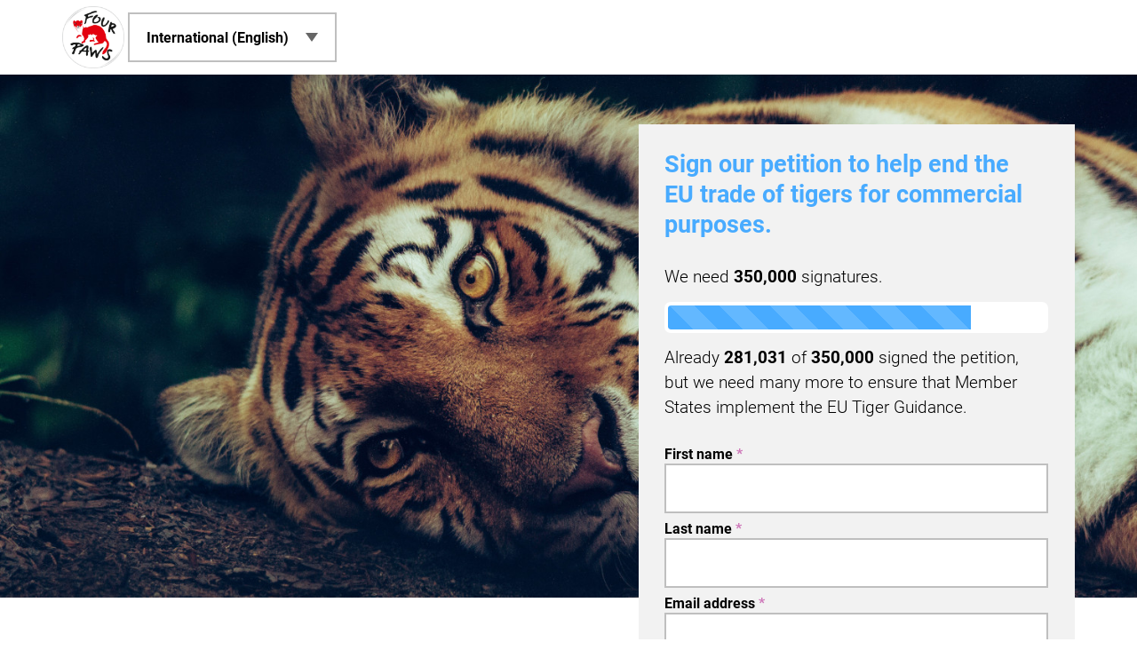

--- FILE ---
content_type: text/html; charset=utf-8
request_url: https://help.four-paws.org/fr-FR/stop-au-commerce-de-tigres-en-europe
body_size: 9090
content:
<!DOCTYPE html>
<html lang="fr-FR" class="no-js">

<head>
  <meta http-equiv="Content-Type" content="text/html; charset=utf-8" />
<link rel="shortcut icon" href="https://help.four-paws.org/sites/fourpaws/files/favicon_0.png" type="image/png" />
<link rel="alternate" hreflang="de-AT" href="/de-AT/eu-tigerhandel-stoppen" />
<link rel="alternate" hreflang="de-DE" href="/de-DE/eu-tigerhandel-stoppen" />
<link rel="alternate" hreflang="en" href="/en/end-eu-trade-tigers-commercial-purposes" />
<link rel="alternate" hreflang="de-CH" href="/de-CH/eu-tigerhandel-stoppen" />
<meta name="description" content="Dites STOP au commerce de tigres en Europe." />
<meta name="generator" content="Drupal 7 (http://drupal.org)" />
<link rel="canonical" href="https://help.four-paws.org/fr-FR/stop-au-commerce-de-tigres-en-europe" />
<link rel="shortlink" href="https://help.four-paws.org/fr-FR/node/1854" />
<meta property="og:site_name" content="VIER PFOTEN" />
<meta property="og:type" content="article" />
<meta property="og:url" content="https://help.four-paws.org/fr-FR/stop-au-commerce-de-tigres-en-europe" />
<meta property="og:title" content="Stop au commerce de tigres en Europe" />
<meta property="og:description" content="Dites STOP au commerce de tigres en Europe." />
<meta property="og:updated_time" content="2025-01-14T14:22:55+01:00" />
<meta property="og:image" content="https://help.four-paws.org/sites/fourpaws/files/VIER%20PFOTEN_2015-09-17_019.jpg" />
<meta name="twitter:card" content="summary_large_image" />
<meta name="twitter:url" content="https://help.four-paws.org/fr-FR/stop-au-commerce-de-tigres-en-europe" />
<meta name="twitter:title" content="Signez maintenant pour mettre fin au #RuthlessTrade" />
<meta name="twitter:description" content="Le commerce des tigres captifs et de leurs parties est légal et hors de contrôle. Et cela se passe juste à côté de chez nous." />
<meta name="twitter:image" content="https://i.postimg.cc/wvr7wbMV/Petition-image.jpg" />
<meta name="google-site-verification" content="Xc7CwAbGyvwPPUEvAeSvtwiArkCzthdDaL9btnHPW5w" />
  <meta http-equiv="x-ua-compatible" content="ie=edge">
  <meta name="viewport" content="width=device-width, initial-scale=1.0">
  <title>Stop au commerce de tigres en Europe | Four Paws</title>

  <link type="text/css" rel="stylesheet" href="https://help.four-paws.org/sites/fourpaws/files/css/css_wqjAN4OAtla7AYpay5UkUxlDayF-JR3KNXmSe9x-ugk.css" media="all" />
<link type="text/css" rel="stylesheet" href="https://help.four-paws.org/sites/fourpaws/files/css/css_TiJO4H1HxxLA_HShZyN7vi7TRVjKqSs9-s4R6OiApak.css" media="screen" />
<link type="text/css" rel="stylesheet" href="https://help.four-paws.org/sites/fourpaws/files/css/css_iJhOBtuI3aF4FEAKDSTqGXrSdIqUxWdAjEIkhftX8pQ.css" media="all" />
<link type="text/css" rel="stylesheet" href="https://help.four-paws.org/sites/fourpaws/files/css/css_ZqriRAsVw_bC1N376dfZ--TSSrzgsrbhhBs3AQG30XA.css" media="screen" />
<link type="text/css" rel="stylesheet" href="https://help.four-paws.org/sites/fourpaws/files/css/css_9Nqe4aXwTNfcmDeyquq1Gkd_UVlMwP9wpIogg0iL5r0.css" media="all" />
<link type="text/css" rel="stylesheet" href="https://help.four-paws.org/sites/fourpaws/files/css/css_v-3SMQBpByti4PUGHUWLJgCLqzeYT9YxV6im0v9YYYI.css" media="all" />
<link type="text/css" rel="stylesheet" href="https://help.four-paws.org/sites/fourpaws/files/css/css_YRK4BCJ_Gu_Q2VSMQEU1Q50rHWYbLReDF0OUVlS3_ew.css" media="screen" />
<link type="text/css" rel="stylesheet" href="https://assets.campaignion.org/fourpaws/v1/main.css?t7gh61" media="all" />
  <script type="text/javascript" src="https://help.four-paws.org/sites/fourpaws/modules/contrib/campaignion/campaignion_tracking/js/campaignion_tracking_common.min.js?t7gh61"></script>
<script type="text/javascript" src="https://help.four-paws.org/sites/fourpaws/modules/contrib/campaignion/campaignion_tracking/campaignion_tracking_gtm/js/campaignion_tracking_gtm.min.js?t7gh61"></script>
<script type="text/javascript" src="https://help.four-paws.org/sites/fourpaws/libraries/modernizr/modernizr-3.3.1.min.js?t7gh61"></script>
<script type="text/javascript" src="https://help.four-paws.org/sites/fourpaws/files/js/js_6OSv7vhfNw9iz7nZ-i4lRH0YC8o57MDs_iHGVzj9zFw.js"></script>
<script type="text/javascript">
<!--//--><![CDATA[//><!--
jQuery.migrateMute=true;jQuery.migrateTrace=false;
//--><!]]>
</script>
<script type="text/javascript" src="https://help.four-paws.org/sites/fourpaws/files/js/js_0Btm_U4LDXYvRKAl-_uwD4HeNVVz9mnSRQuCkBZnoA4.js"></script>
<script type="text/javascript">
<!--//--><![CDATA[//><!--
jQuery(function() {!function(f,b,e,v,n,t,s){if(f.fbq&&!f.fbq.dummy)return;
f.fbq.dummy=0;
t=b.createElement(e);t.async=!0;
n=b.querySelector('[nonce]');n&&t.setAttribute('nonce',n.nonce||n.getAttribute('nonce'));
t.src=v;s=b.getElementsByTagName(e)[0];s.parentNode.insertBefore(t,s)}(window,
document,'script','https://connect.facebook.net/en_US/fbevents.js');});
//--><!]]>
</script>
<script type="text/javascript" src="https://help.four-paws.org/sites/fourpaws/files/js/js_HI-5i1G4nm8Xh2ujeGrBkfgTE_1uRwxZ2fKrQVjFjf0.js"></script>
<script type="text/javascript">
<!--//--><![CDATA[//><!--
Drupal.campaignion_tracking = {'events': JSON.parse('[]')};
//--><!]]>
</script>
<script type="text/javascript" src="https://help.four-paws.org/sites/fourpaws/files/js/js_CcwgVdJzOXmNEYSD1QFAHvJcNEX-2HNj_Xczj8j0V7M.js"></script>
<script type="text/javascript" src="https://help.four-paws.org/sites/fourpaws/files/js/js_eUXk2jrhY4sDObVL3oJljMxn_nH04XoK78hiI-ziupc.js"></script>
<script type="text/javascript" src="https://help.four-paws.org/sites/fourpaws/files/js/js_oOTZjhD3tbZX3Lo3ruJsLRyKjnaQ-wX-1IjTvofltqI.js"></script>
<script type="text/javascript" src="https://help.four-paws.org/sites/fourpaws/files/js/js_brkUHn5Q3t39kym5ZMeOwg2HGa-WsFgH6quI0h0F9hk.js"></script>
<script type="text/javascript">
<!--//--><![CDATA[//><!--
(function(w,d,s,l,i){w[l]=w[l]||[];w[l].push({'gtm.start':
new Date().getTime(),event:'gtm.js'});var f=d.getElementsByTagName(s)[0],
j=d.createElement(s),dl=l!='dataLayer'?'&l='+l:'';j.async=true;j.src=
'https://www.googletagmanager.com/gtm.js?id='+i+dl;f.parentNode.insertBefore(j,f);
})(window,document,'script','dataLayer','GTM-KJFKXV6');
//--><!]]>
</script>
<script type="text/javascript">
<!--//--><![CDATA[//><!--
!function(e,t,n,o){null!==window.localStorage&&"object"==typeof window.localStorage&&"function"==typeof window.localStorage.getItem&&null!==window.sessionStorage&&
"object"==typeof window.sessionStorage&&"function"==typeof window.sessionStorage.getItem&&
(o=window.sessionStorage.getItem("jts_preview_version")||window.localStorage.getItem("jts_preview_version")||o),
window.jentis=window.jentis||{},window.jentis.config=window.jentis.config||{},window.jentis.config.frontend=window.jentis.config.frontend||{},
window.jentis.config.frontend.cdnhost=e+"/get/"+n+"/web/"+o+"/",window.jentis.config.frontend.vers=o,window.jentis.config.frontend.env=n,
window.jentis.config.frontend.project=t,window._jts=window._jts||[];
var s=document.getElementsByTagName("script")[0],i=document.createElement("script");
i.async=!0,i.src=window.jentis.config.frontend.cdnhost+"2c99p9.js",s.parentNode.insertBefore(i,s)}("https://8gdzaf.help.four-paws.org","help-fourpaws-org","live","_");
//--><!]]>
</script>
<script type="text/javascript" src="https://help.four-paws.org/sites/fourpaws/files/js/js_OS4SJuUKRIUcEU2ofzr4uQ0pivgOOiFIRYGC1OJUlRo.js"></script>
<script type="text/javascript" src="https://help.four-paws.org/sites/fourpaws/files/js/js_4bFKnlB0YDRxlY6J9oymu4fhOa8r43JjAG_j88ZyDws.js"></script>
<script type="text/javascript">
<!--//--><![CDATA[//><!--
jQuery.extend(Drupal.settings, {"basePath":"\/","pathPrefix":"fr-FR\/","setHasJsCookie":0,"ajaxPageState":{"theme":"campaignion_foundation","theme_token":"ezVs0mU-5p5RzcC8k4-31KJA_5P4Fi8fx7RcMnukD_o","js":{"sites\/fourpaws\/modules\/contrib\/campaignion\/campaignion_facebook_pixel\/fb-pixel.js":1,"public:\/\/countries\/fr-FR.js":1,"sites\/fourpaws\/modules\/contrib\/clientside_validation\/clientside_validation.ie8.js":1,"sites\/fourpaws\/modules\/contrib\/clientside_validation\/clientside_validation.js":1,"https:\/\/assets.campaignion.org\/fourpaws\/v1\/main.js?t7gh61":1,"sites\/fourpaws\/modules\/contrib\/campaignion\/campaignion_tracking\/js\/campaignion_tracking_common.min.js":1,"sites\/fourpaws\/modules\/contrib\/campaignion\/campaignion_tracking\/campaignion_tracking_gtm\/js\/campaignion_tracking_gtm.min.js":1,"sites\/fourpaws\/libraries\/modernizr\/modernizr-3.3.1.min.js":1,"misc\/jquery-3.7.1.min.js":1,"0":1,"misc\/jquery-migrate-3.5.2.min.js":1,"misc\/jquery-extend-3.4.0.js":1,"misc\/jquery-html-prefilter-3.5.0-backport.js":1,"misc\/jquery.once.js":1,"1":1,"misc\/drupal.js":1,"sites\/fourpaws\/modules\/contrib\/jquery_update\/replace\/ui\/external\/jquery.cookie.js":1,"sites\/fourpaws\/libraries\/jquery.formprefill\/jquery.formprefill.min.js":1,"sites\/fourpaws\/modules\/contrib\/jquery_update\/js\/jquery_browser.js":1,"2":1,"sites\/fourpaws\/modules\/contrib\/campaignion\/campaignion_tracking\/js\/events.js":1,"misc\/form-single-submit.js":1,"sites\/fourpaws\/modules\/contrib\/campaignion\/campaignion_manage\/js\/content_translations.js":1,"sites\/fourpaws\/modules\/contrib\/campaignion\/campaignion_ux\/js\/campaignion_ux.js":1,"sites\/fourpaws\/modules\/contrib\/entityreference\/js\/entityreference.js":1,"sites\/fourpaws\/modules\/contrib\/geoip_language_redirect\/geoip_language_redirect.js":1,"sites\/fourpaws\/modules\/contrib\/polling\/polling.js":1,"sites\/fourpaws\/modules\/contrib\/recent_supporters\/jquery.recent-supporters.js":1,"sites\/fourpaws\/modules\/contrib\/recent_supporters\/recent-supporters.js":1,"sites\/fourpaws\/modules\/contrib\/webform_prefill\/webform_prefill.js":1,"sites\/fourpaws\/modules\/contrib\/webform_steps\/webform_steps.js":1,"sites\/fourpaws\/modules\/contrib\/webform_tracking\/webform_tracking.js":1,"public:\/\/languages\/fr-FR_VtYSF1vZHyMFFBWpVMJkgZHea9SnRgoyMRrwV6e-BEg.js":1,"sites\/fourpaws\/modules\/contrib\/pgbar\/pgbar.js":1,"sites\/fourpaws\/modules\/contrib\/clientside_validation\/jquery-validate\/jquery.validate.js":1,"3":1,"4":1,"sites\/fourpaws\/modules\/contrib\/webform\/js\/webform.js":1,"sites\/fourpaws\/modules\/contrib\/campaignion\/campaignion_opt_in\/campaignion_opt_in.conditionals.js":1,"sites\/fourpaws\/modules\/contrib\/campaignion\/campaignion_tracking\/js\/campaignion_tracking.js":1,"sites\/fourpaws\/libraries\/timeago\/jquery.timeago.js":1,"sites\/fourpaws\/libraries\/timeago\/locales\/jquery.timeago.fr.js":1,"sites\/fourpaws\/libraries\/jquery.easing\/jquery.easing.1.3.js":1,"sites\/fourpaws\/themes\/contrib\/campaignion_foundation\/js\/jquery.webform-ajax-slide.js":1,"sites\/fourpaws\/themes\/contrib\/campaignion_foundation\/campaignion_foundation.js":1,"sites\/fourpaws\/themes\/contrib\/campaignion_foundation\/js\/clientside-validation-handlers.js":1,"sites\/fourpaws\/modules\/contrib\/jquery_update\/js\/jquery_position.js":1},"css":{"sites\/fourpaws\/modules\/contrib\/campaignion\/campaignion_manage\/css\/campaignion-manage.css":1,"sites\/fourpaws\/modules\/contrib\/campaignion\/campaignion_manage\/css\/ctools-dropbutton.css":1,"sites\/fourpaws\/modules\/contrib\/campaignion\/campaignion_ux\/css\/campaignion_ux.css":1,"modules\/comment\/comment.css":1,"modules\/field\/theme\/field.css":1,"sites\/fourpaws\/modules\/contrib\/geoip_language_redirect\/geoip_language_redirect.css":1,"sites\/fourpaws\/modules\/contrib\/logintoboggan\/logintoboggan.css":1,"modules\/node\/node.css":1,"sites\/fourpaws\/modules\/contrib\/payment_forms\/payment_forms.css":1,"sites\/fourpaws\/modules\/contrib\/pgbar\/pgbar.css":1,"sites\/fourpaws\/modules\/contrib\/recent_supporters\/flags.css":1,"modules\/search\/search.css":1,"sites\/fourpaws\/modules\/contrib\/stripe_payment\/stripe_payment.css":1,"modules\/user\/user.css":1,"sites\/fourpaws\/modules\/contrib\/webform_paymethod_select\/webform_paymethod_select.css":1,"sites\/fourpaws\/modules\/contrib\/webform_confirm_email\/webform_confirm_email.css":1,"sites\/fourpaws\/modules\/contrib\/views\/css\/views.css":1,"sites\/fourpaws\/modules\/contrib\/ctools\/css\/ctools.css":1,"modules\/locale\/locale.css":1,"public:\/\/honeypot\/honeypot.css":1,"sites\/fourpaws\/themes\/contrib\/campaignion_foundation\/campaignion_foundation.css":1,"https:\/\/assets.campaignion.org\/fourpaws\/v1\/main.css?t7gh61":1}},"webform_tracking":{"respect_dnt":1,"wait_for_event":"","base_url":"https:\/\/help.four-paws.org"},"recentSupporters":{"blocks":{"recent-supporters":{"cycleSupporters":0,"showCountry":1,"showComment":1,"maxSupportersVisible":"3","field_name":"recent_supporters","delta":0,"allActions":false,"pollingURL":"\/fr-FR\/node\/1854\/polling"},"recent-supporters--2":{"cycleSupporters":0,"showCountry":1,"showComment":1,"maxSupportersVisible":"3","field_name":"recent_supporters","delta":0,"allActions":false,"pollingURL":"\/fr-FR\/node\/1854\/polling"}}},"pgbar":{"pgbar-item":{"current":281031,"target":350000,"targets":[125000,150000,175000,200000,250000,300000,350000,400000],"threshold":"90","pollingURL":"\/fr-FR\/node\/1854\/polling","find_at":"","field_name":"pgbar_default","delta":0,"autostart":true,"external_url":false}},"map":{"first_name":["first_name","firstname","fname"],"last_name":["last_name","lastname","lname"],"email":["email","email_address"]},"cookieDomain":"","cookieMaxAge":-1,"storage":["sessionStorage"],"webform_prefill":{"map":{"first_name":["first_name","firstname","fname"],"last_name":["last_name","lastname","lname"],"email":["email","email_address"]},"cookieDomain":"","cookieMaxAge":-1,"storage":["sessionStorage"]},"campaignion_tracking":{"context":{"webform":{"id":"webform_client_form_1854","total_steps":1,"current_step":1,"last_completed_step":0},"node":{"nid":"1854","type":"petition","language":"fr-FR","title":"Stop au commerce de tigres en Europe","view_mode":"full","is_donation":false}}},"campaignion_foundation":{"webform":{"total_steps":1,"current_step":1,"last_completed_step":0,"id":"webform_client_form_1854","selector":".webform-client-form-1854"}},"urlIsAjaxTrusted":{"\/fr-FR\/stop-au-commerce-de-tigres-en-europe":true},"clientsideValidation":{"forms":{"webform-client-form-1854":{"errorPlacement":"7","customErrorFunction":"campaignion_foundation_errors","general":{"errorClass":"error","wrapper":"li","validateTabs":0,"scrollTo":1,"scrollSpeed":"1000","disableHtml5Validation":1,"validateOnBlur":"1","validateOnBlurAlways":"1","validateOnKeyUp":"1","validateBeforeAjax":"1","validateOnSubmit":"1","showMessages":"0","errorElement":"label"},"rules":{"submitted[salutation]":{"required":true,"messages":{"required":"Le champ Salutation est requis."}},"submitted[last_name]":{"required":true,"messages":{"required":"Le champ Nom est requis.","maxlength":"Nom field has a max length of 128 characters."},"maxlength":128},"submitted[first_name]":{"required":true,"messages":{"required":"Le champ Pr\u00e9nom est requis.","maxlength":"Pr\u00e9nom field has a max length of 128 characters."},"maxlength":128},"submitted[phone_number]":{"maxlength":128,"messages":{"maxlength":"T\u00e9l\u00e9phone field has a max length of 128 characters."}},"submitted[email]":{"required":true,"messages":{"required":"Le champ E-mail  est requis.","email":"The value in E-mail  is not a valid email address."},"email":true},"url":{"maxlength":128,"messages":{"maxlength":"Leave this field blank field has a max length of 128 characters."}}},"checkboxrules":{"submitted[new_1631609723639]":{"checkboxgroupminmax":[0,99,"#edit-submitted-new-1631609723639"],"messages":{"checkboxgroupminmax":"You must select at least 0 values for Acceptez-vous de recevoir des actualit\u00e9s sur notre lutte contre le commerce de tigres en Europe et sur nos actions pour les animaux en d\u00e9tresse ?."}}}}},"general":{"usexregxp":0,"months":{"janvier":1,"jan":1,"F\u00e9vrier":2,"f\u00e9v":2,"mars":3,"mar":3,"avril":4,"avr":4,"mai":5,"juin":6,"juillet":7,"juil":7,"ao\u00fbt":8,"ao\u00fb":8,"septembre":9,"sep":9,"octobre":10,"oct":10,"novembre":11,"nov":11,"d\u00e9cembre":12,"d\u00e9c":12}},"groups":{"webform-client-form-1854":{}}}});
//--><!]]>
</script>
</head>

<body class="html not-front not-logged-in two-sidebars page-node page-node- page-node-1854 node-type-petition i18n-fr-FR" >

  <script>
(function() {
  if (!window.geoip_language_redirect_overlay_written) {
    window.geoip_language_redirect_overlay_old_error = window.onerror;
    window.onerror = function() {
      var el = document.getElementById('geoip-language-redirect-overlay');
      el && el.parentNode && el.parentNode.removeChild(el);
      window.onerror = window.geoip_language_redirect_overlay_old_error;
    };
    document.write("\u003Cdiv id=\u0022geoip-language-redirect-overlay\u0022\u003E\u003Cdiv class=\u0022spinner\u0022\u003E\u003Cdiv class=\u0022bounce1\u0022\u003E\u003C\/div\u003E\u003Cdiv class=\u0022bounce2\u0022\u003E\u003C\/div\u003E\u003Cdiv class=\u0022bounce3\u0022\u003E\u003C\/div\u003E\u003C\/div\u003E\u003C\/div\u003E");
    window.geoip_language_redirect_overlay_written = true;
  }
})();
</script>    <div id="page" class="banner-layout">

    <section id="header" role="banner">
      <div class="top-bar grid-container">
                <div class="top-bar-left">
          <a class="logo" href="https://www.quatre-pattes.org/" rel="home">
            <img src="https://help.four-paws.org/sites/fourpaws/files/logo_fr.png" alt="" />
          </a>
        </div>
                <div class="top-bar-right">
                    <div id="block-campaignion_language_switcher-locale_url" class="block block-campaignion-language-switcher">
  
  <div class="content">
    <nav>
  <ul  data-dropdown-menu="true" data-disable-hover="true" data-click-open="true" class="campaignion-language-switcher dropdown menu">
    <li class="fr-FR active"><a href="/fr-FR/stop-au-commerce-de-tigres-en-europe" class="language-link active" xml:lang="fr-FR" title="Stop au commerce de tigres en Europe">France</a>      <ul class="menu">
                <li class="de-AT"><a href="/de-AT/eu-tigerhandel-stoppen" class="language-link" xml:lang="de-AT" title="EU-Tigerhandel stoppen">Österreich</a></li>
                <li class="de-DE"><a href="/de-DE/eu-tigerhandel-stoppen" class="language-link" xml:lang="de-DE" title="EU-Tigerhandel stoppen">Deutschland</a></li>
                <li class="en"><a href="/en/end-eu-trade-tigers-commercial-purposes" class="language-link" xml:lang="en" title="END THE EU TRADE OF TIGERS FOR COMMERCIAL PURPOSES ">International (English)</a></li>
                <li class="de-CH"><a href="/de-CH/eu-tigerhandel-stoppen" class="language-link" xml:lang="de-CH" title="EU-Tigerhandel stoppen">Schweiz (Deutsch)</a></li>
              </ul>
    </li>
  </ul>
</nav>
  </div>
</div>
        </div>
      </div>
    </section>

    
    
    
        <section id="banner">
      <img src="https://help.four-paws.org/sites/fourpaws/files/frida-bredesen-315477-unsplash_new.jpg" width="1500" height="928" alt="" />    </section>
    
    
    <section id="main" role="main">
      <div class="grid-container with-sidebar">

        
        
          <div id="top">
                                                      <h1 id="page-title">Stop au commerce de tigres en Europe</h1>
                            
                            
                                    </div>

                                    <div id="sidebar" role="region">
                <div id=form-wrapper class="flex-container align-middle">
                  <div id="form-outer" class="flex-child-auto">
                    <div id="block-cck_blocks-field_intro" class="block block-cck-blocks">
  
  <div class="content">
    <div class="field field-name-field-intro field-type-text-long field-label-hidden"><div class="field-items"><div class="field-item even"><h2>Signez notre pétition pour aider à mettre fin au commerce des tigres dans l'UE.</h2>
<style type="text/css">
<!--/*--><![CDATA[/* ><!--*/
.region-widget .field-name-field-intro {
background-color: #000;
}
.region-widget .field-name-field-intro h2, .region-widget .field-name-field-intro p {
color:white;
text-align:center;
}
.region-widget #block-cck-blocks-pgbar-default {
display: none;
}

/*--><!]]>*/
</style>
</div></div></div>  </div>
</div>
<div id="block-cck_blocks-pgbar_default" class="block block-cck-blocks">
  
  <div class="content">
    <div class="field field-name-pgbar-default field-type-pgbar field-label-hidden"><div class="field-items"><div class="field-item even"><div id="pgbar-item" class="pgbar-wrapper progress-wrapper" data-pgbar-current="281031" data-pgbar-target="350000">
  <p>Nous avons besoin de <strong>350,000</strong> signatures.</p>
  <div class="progress" role="meter" aria-valuenow="80.294571428571" aria-valuemin="0" aria-valuemax="100">
    <div class="pgbar-current progress-meter" style="width:80.294571428571%"></div>
  </div>
  <p>Déjà <strong>281,031</strong> de <strong>350,000</strong> ont signé la pétition, mais nous avons besoin de beaucoup plus que les Etats membres de l'UE agissent enfin contre le commerce des tigres.
</p>
</div>
</div></div></div>  </div>
</div>
<div id="block-webform_block-current" class="block block-webform-block">
  
  <div class="content" id="form">
    <form class="webform-client-form webform-client-form-1854" action="/fr-FR/stop-au-commerce-de-tigres-en-europe" method="post" id="webform-client-form-1854" accept-charset="UTF-8"><div><div  class="form-item webform-component webform-component-select webform-component--salutation">
  <label for="edit-submitted-salutation">Salutation <span class="form-required" title="Ce champ est requis.">*</span></label>
 <select required="required" data-select-two="select-two" id="edit-submitted-salutation" name="submitted[salutation]" class="form-select required"><option value="" selected="selected">- Sélectionner -</option><option value="fam">Madame</option><option value="mrs">Monsieur</option><option value="mr">Privé</option></select>
</div>
<div  class="form-item webform-component webform-component-textfield webform-component--last-name">
  <label for="edit-submitted-last-name">Nom <span class="form-required" title="Ce champ est requis.">*</span></label>
 <input required="required" type="text" id="edit-submitted-last-name" name="submitted[last_name]" value="" size="60" maxlength="128" class="form-text required" />
</div>
<div  class="form-item webform-component webform-component-textfield webform-component--first-name">
  <label for="edit-submitted-first-name">Prénom <span class="form-required" title="Ce champ est requis.">*</span></label>
 <input required="required" type="text" id="edit-submitted-first-name" name="submitted[first_name]" value="" size="60" maxlength="128" class="form-text required" />
</div>
<div  class="form-item webform-component webform-component-phone-number webform-component--phone-number">
  <label for="edit-submitted-phone-number">Téléphone </label>
 <input type="text" id="edit-submitted-phone-number" name="submitted[phone_number]" value="" size="60" maxlength="128" class="form-text" />
</div>
<div  class="form-item webform-component webform-component-email webform-component--email">
  <label for="edit-submitted-email">E-mail  <span class="form-required" title="Ce champ est requis.">*</span></label>
 <input required="required" class="email form-text form-email required" type="email" id="edit-submitted-email" name="submitted[email]" size="60" />
</div>
<div  class="extra-spacing form-item webform-component webform-component-opt-in webform-component--new-1631609723639">
  <label>Acceptez-vous de recevoir des actualités sur notre lutte contre le commerce de tigres en Europe et sur nos actions pour les animaux en détresse ? </label>
 <div class="form-item form-type-checkbox form-item-submitted-new-1631609723639-opt-in">
 <input data-no-value="no-change" data-prefix="checkbox" type="checkbox" id="edit-submitted-new-1631609723639-opt-in" name="submitted[new_1631609723639][opt-in]" value="opt-in" class="form-checkbox" />  <label class="option" for="edit-submitted-new-1631609723639-opt-in"><span>Oui, je souhaite recevoir des communications de QUATRE PATTES France.</span> </label>

</div>

 <div class="help-text">Je peux révoquer ce consentement gratuitement et à tout moment. Consulter  <a href="https://www.quatre-pattes.org/a-propos-de-nous/confidentialite" target="_blank">notre politique de confidentialité ici</a>.</div>
</div>
<input type="hidden" name="details[sid]" />
<input type="hidden" name="details[page_num]" value="1" />
<input type="hidden" name="details[page_count]" value="1" />
<input type="hidden" name="details[finished]" value="0" />
<input type="hidden" name="form_build_id" value="form-jWt86O0Nc9CwrCxEdCus0tAA6bZt8WfvMpAHuDxI1bk" />
<input type="hidden" name="form_id" value="webform_client_form_1854" />
<div class="url-textfield"><div class="form-item form-type-textfield form-item-url">
  <label for="edit-url">Leave this field blank </label>
 <input autocomplete="off" type="text" id="edit-url" name="url" value="" size="20" maxlength="128" class="form-text" />
</div>
</div><input class="webform-submit large expanded primary button form-submit" type="submit" name="op" value="Je signe la pétition maintenant ! " /></div></form>  </div>
</div>
                  </div>
                </div>
              </div>

                      
          <div id="content">
                                        <div id="block-system-main" class="block block-system">
  
  <div class="content">
    <article id="node-1854" class="node node-petition clearfix">

  
  
  <div class="content">

    
    
    <div class="field field-name-body field-type-text-with-summary field-label-hidden"><div class="field-items"><div class="field-item even"><p>En 2023, la Commission européenne a publié une note d'orientation pour renforcer le contrôle sur le commerce des tigres élevés en captivité et de leurs parties.</p>

<p>L'impact d’un tel document sur les tigres en captivité pourrait changer la donne. Si les orientations sont adoptées par les États membres de l'UE, cela pourrait :</p>

<ul>
	<li><strong>Mettre fin</strong> au commerce des tigres à des fins commerciales, y compris la <strong>détention par des particuliers</strong> ou l'<strong>utilisation de tigres à des fins de divertissement ;</strong></li>
	<li><strong>Mettre un terme au commerce et à l'exportation</strong> des tigres vivants nés et élevés en captivité, ainsi que de leurs parties et produits au sein de l'UE (à l'exception des zoos et sanctuaires agréés).</li>
</ul>

<p>Le réseau QUATRE PATTES entre en campagne pour que les orientations européennes soient correctement mises en œuvre dans tous les États membres de l'UE, afin d'offrir une meilleure protection aux tigres en captivité ! </p>

<p>Le commerce des tigres en captivité et de leurs parties est encore légal et incontrôlable ; il permet l’exploitation des tigres tout en nuisant aux populations sauvages. Cela se passe tout près de chez nous, en Europe.</p>

<ul>
	<li>Dans l'ensemble de l'UE, le commerce de tigres en captivité est légal (que ce soit pour les faire performer dans des cirques, les détenir comme animaux de compagnie ou les utiliser pour faire des selfies) ;</li>
	<li>Les pays européens ne disposent pas de données précises sur les populations de tigres en captivité ;</li>
	<li>Le commerce de tigres sape les initiatives internationales de lutte contre le commerce illégal et le braconnage.</li>
</ul>

<p><strong>Il est choquant de constater que les tigres nés en Europe en captivité peuvent encore faire l'objet d'un commerce à des fins commerciales, dans des cirques, pour la détention privée ou pour des séances de photos.</strong></p>

<p>À notre connaissance, aucune autorité, organisation ou pays ne sait combien de tigres sont actuellement détenus au sein de l’UE ou ce qu’il advient d’eux durant leur vie ou une fois morts. « Certains de ces animaux sont même utilisés de manière choquante, transformés en vin d'os de tigre ou en médecine traditionnelle », comme l'explique Kieran Harkin, responsable des campagnes sur la vie sauvage au sein du réseau QUATRE PATTES.</p>

<p><strong>Le nombre de tigres à l'état sauvage a considérablement diminué, faisant du tigre une espèce en voie de disparition. Ce déclin dramatique découle de la demande persistante de tigres échangés pour leurs parties, mais aussi utilisés à des fins commerciales. Le commerce légal de tigres vivants sert de couverture au commerce illégal de leurs parties, mettant ainsi en péril les populations de tigres sauvages et alimentant le fléau du braconnage.</strong></p>

<p>Signez et rejoignez-nous pour faire interdire le commerce des tigres et de leurs parties en Europe.</p>
</div></div></div>  </div>

      <footer>
                </footer>
  
  
</article><!-- /.node -->
  </div>
</div>
                                    </div>

          
                                  <div id="sidebar2">
              <div id="block-recent_supporters-recent_supporters" class="block block-recent-supporters">
  
  <div class="content">
    <div id="recent-supporters--2" class="recent-supporters-wrapper"><ul class="no-bullet recent-supporters single-action with-comments with-flags">
<li class="supporter ">
<span title="France" class="country flag flag-fr">FR</span>
<span class="name">Marie-Cécile C E</span>

<span class="time" data-timestamp="1769189813" title="2026-01-23T18:36:53+01:00">23.01.2026 18:36</span>
</li>
<li class="supporter ">
<span title="Allemagne" class="country flag flag-de">DE</span>
<span class="name">Martina R</span>

<span class="time" data-timestamp="1769186952" title="2026-01-23T17:49:12+01:00">23.01.2026 17:49</span>
</li>
<li class="supporter ">
<span title="Allemagne" class="country flag flag-de">DE</span>
<span class="name">evelyn k</span>

<span class="time" data-timestamp="1769186144" title="2026-01-23T17:35:44+01:00">23.01.2026 17:35</span>
</li>
<li class="supporter " style="display: none;">
<span title="Belgique" class="country flag flag-be">BE</span>
<span class="name">Oussama S</span>

<span class="time" data-timestamp="1769175466" title="2026-01-23T14:37:46+01:00">23.01.2026 14:37</span>
</li>
<li class="supporter " style="display: none;">
<span title="Allemagne" class="country flag flag-de">DE</span>
<span class="name">Dana H </span>

<span class="time" data-timestamp="1769117435" title="2026-01-22T22:30:35+01:00">22.01.2026 22:30</span>
</li>
<li class="supporter " style="display: none;">
<span title="Italie" class="country flag flag-it">IT</span>
<span class="name">Donata L C</span>

<span class="time" data-timestamp="1769117113" title="2026-01-22T22:25:13+01:00">22.01.2026 22:25</span>
</li>
<li class="supporter " style="display: none;">
<span title="Allemagne" class="country flag flag-de">DE</span>
<span class="name">Sarah F</span>

<span class="time" data-timestamp="1769112935" title="2026-01-22T21:15:35+01:00">22.01.2026 21:15</span>
</li>
<li class="supporter " style="display: none;">
<span title="Allemagne" class="country flag flag-de">DE</span>
<span class="name">Julia K</span>

<span class="time" data-timestamp="1769112172" title="2026-01-22T21:02:52+01:00">22.01.2026 21:02</span>
</li>
<li class="supporter " style="display: none;">
<span title="Allemagne" class="country flag flag-de">DE</span>
<span class="name">Linda L</span>

<span class="time" data-timestamp="1769111909" title="2026-01-22T20:58:29+01:00">22.01.2026 20:58</span>
</li>
<li class="supporter " style="display: none;">
<span title="Italie" class="country flag flag-it">IT</span>
<span class="name">Alessandra  G </span>

<span class="time" data-timestamp="1769111742" title="2026-01-22T20:55:42+01:00">22.01.2026 20:55</span>
</li>
</ul>
</div>
  </div>
</div>
            </div>

                      
        
      </div>
    </section>

    
  </div>

    <script type="text/javascript" src="https://help.four-paws.org/sites/fourpaws/files/js/js_zTm76ezhRscE76rm38vR3-_49HaHWScnFC2tZWAb45c.js"></script>
<script type="text/javascript" src="https://help.four-paws.org/sites/fourpaws/files/countries/fr-FR.js?t7gh61"></script>
<script type="text/javascript" src="https://help.four-paws.org/sites/fourpaws/files/js/js_Tol4SaFtdaIU5yN7f7OYwe6IkfWw9p7zExeJE-xVtjY.js"></script>
<script type="module" src="https://assets.campaignion.org/fourpaws/v1/main.js?t7gh61"></script>

</body>
</html>


--- FILE ---
content_type: text/html; charset=utf-8
request_url: https://help.four-paws.org/en/end-eu-trade-tigers-commercial-purposes
body_size: 11882
content:
<!DOCTYPE html>
<html lang="en" class="no-js">

<head>
  <meta http-equiv="Content-Type" content="text/html; charset=utf-8" />
<link rel="shortcut icon" href="https://help.four-paws.org/sites/fourpaws/files/favicon_0.png" type="image/png" />
<link rel="alternate" hreflang="de-AT" href="/de-AT/eu-tigerhandel-stoppen" />
<link rel="alternate" hreflang="fr-FR" href="/fr-FR/stop-au-commerce-de-tigres-en-europe" />
<link rel="alternate" hreflang="de-DE" href="/de-DE/eu-tigerhandel-stoppen" />
<link rel="alternate" hreflang="de-CH" href="/de-CH/eu-tigerhandel-stoppen" />
<meta name="description" content="Stop the EU tiger trade for commercial purposes!" />
<meta name="generator" content="Drupal 7 (http://drupal.org)" />
<link rel="canonical" href="https://help.four-paws.org/en/end-eu-trade-tigers-commercial-purposes" />
<link rel="shortlink" href="https://help.four-paws.org/en/node/807" />
<meta property="og:site_name" content="VIER PFOTEN" />
<meta property="og:type" content="article" />
<meta property="og:url" content="https://help.four-paws.org/en/end-eu-trade-tigers-commercial-purposes" />
<meta property="og:title" content="END THE EU TRADE OF TIGERS FOR COMMERCIAL PURPOSES" />
<meta property="og:description" content="Stop the EU tiger trade for commercial purposes!" />
<meta property="og:updated_time" content="2025-01-03T11:35:36+01:00" />
<meta name="twitter:card" content="summary" />
<meta name="twitter:creator" content="@fourpawsint" />
<meta name="twitter:creator:id" content="724537777170354176" />
<meta name="twitter:url" content="https://help.four-paws.org/en/node/807" />
<meta name="twitter:title" content="Sign now to end the #RuthlessTrade" />
<meta name="twitter:description" content="The commercial trade with captive tigers and their parts is legal and out of control. And it’s happening right, on our doorstep" />
<meta name="twitter:image" content="https://i.postimg.cc/wvr7wbMV/Petition-image.jpg" />
<meta name="google-site-verification" content="Xc7CwAbGyvwPPUEvAeSvtwiArkCzthdDaL9btnHPW5w" />
  <meta http-equiv="x-ua-compatible" content="ie=edge">
  <meta name="viewport" content="width=device-width, initial-scale=1.0">
  <title>END THE EU TRADE OF TIGERS FOR COMMERCIAL PURPOSES  | FOUR PAWS</title>

  <link type="text/css" rel="stylesheet" href="https://help.four-paws.org/sites/fourpaws/files/css/css_wqjAN4OAtla7AYpay5UkUxlDayF-JR3KNXmSe9x-ugk.css" media="all" />
<link type="text/css" rel="stylesheet" href="https://help.four-paws.org/sites/fourpaws/files/css/css_TiJO4H1HxxLA_HShZyN7vi7TRVjKqSs9-s4R6OiApak.css" media="screen" />
<link type="text/css" rel="stylesheet" href="https://help.four-paws.org/sites/fourpaws/files/css/css_iJhOBtuI3aF4FEAKDSTqGXrSdIqUxWdAjEIkhftX8pQ.css" media="all" />
<link type="text/css" rel="stylesheet" href="https://help.four-paws.org/sites/fourpaws/files/css/css_ZqriRAsVw_bC1N376dfZ--TSSrzgsrbhhBs3AQG30XA.css" media="screen" />
<link type="text/css" rel="stylesheet" href="https://help.four-paws.org/sites/fourpaws/files/css/css_9Nqe4aXwTNfcmDeyquq1Gkd_UVlMwP9wpIogg0iL5r0.css" media="all" />
<link type="text/css" rel="stylesheet" href="https://help.four-paws.org/sites/fourpaws/files/css/css_v-3SMQBpByti4PUGHUWLJgCLqzeYT9YxV6im0v9YYYI.css" media="all" />
<link type="text/css" rel="stylesheet" href="https://help.four-paws.org/sites/fourpaws/files/css/css_YRK4BCJ_Gu_Q2VSMQEU1Q50rHWYbLReDF0OUVlS3_ew.css" media="screen" />
<link type="text/css" rel="stylesheet" href="https://assets.campaignion.org/fourpaws/v1/main.css?t7gh61" media="all" />
  <script type="text/javascript" src="https://help.four-paws.org/sites/fourpaws/modules/contrib/campaignion/campaignion_tracking/js/campaignion_tracking_common.min.js?t7gh61"></script>
<script type="text/javascript" src="https://help.four-paws.org/sites/fourpaws/modules/contrib/campaignion/campaignion_tracking/campaignion_tracking_gtm/js/campaignion_tracking_gtm.min.js?t7gh61"></script>
<script type="text/javascript" src="https://help.four-paws.org/sites/fourpaws/libraries/modernizr/modernizr-3.3.1.min.js?t7gh61"></script>
<script type="text/javascript" src="https://help.four-paws.org/sites/fourpaws/files/js/js_6OSv7vhfNw9iz7nZ-i4lRH0YC8o57MDs_iHGVzj9zFw.js"></script>
<script type="text/javascript">
<!--//--><![CDATA[//><!--
jQuery.migrateMute=true;jQuery.migrateTrace=false;
//--><!]]>
</script>
<script type="text/javascript" src="https://help.four-paws.org/sites/fourpaws/files/js/js_0Btm_U4LDXYvRKAl-_uwD4HeNVVz9mnSRQuCkBZnoA4.js"></script>
<script type="text/javascript">
<!--//--><![CDATA[//><!--
jQuery(function() {!function(f,b,e,v,n,t,s){if(f.fbq&&!f.fbq.dummy)return;
f.fbq.dummy=0;
t=b.createElement(e);t.async=!0;
n=b.querySelector('[nonce]');n&&t.setAttribute('nonce',n.nonce||n.getAttribute('nonce'));
t.src=v;s=b.getElementsByTagName(e)[0];s.parentNode.insertBefore(t,s)}(window,
document,'script','https://connect.facebook.net/en_US/fbevents.js');});
//--><!]]>
</script>
<script type="text/javascript" src="https://help.four-paws.org/sites/fourpaws/files/js/js_HI-5i1G4nm8Xh2ujeGrBkfgTE_1uRwxZ2fKrQVjFjf0.js"></script>
<script type="text/javascript">
<!--//--><![CDATA[//><!--
Drupal.campaignion_tracking = {'events': JSON.parse('[]')};
//--><!]]>
</script>
<script type="text/javascript" src="https://help.four-paws.org/sites/fourpaws/files/js/js_CcwgVdJzOXmNEYSD1QFAHvJcNEX-2HNj_Xczj8j0V7M.js"></script>
<script type="text/javascript" src="https://help.four-paws.org/sites/fourpaws/files/js/js_eUXk2jrhY4sDObVL3oJljMxn_nH04XoK78hiI-ziupc.js"></script>
<script type="text/javascript" src="https://help.four-paws.org/sites/fourpaws/files/js/js_oOTZjhD3tbZX3Lo3ruJsLRyKjnaQ-wX-1IjTvofltqI.js"></script>
<script type="text/javascript" src="https://help.four-paws.org/sites/fourpaws/files/js/js_of4Rxv3NqnTtsun3dl_YQQ-jaWRk0YHFMuboXjaQEFU.js"></script>
<script type="text/javascript">
<!--//--><![CDATA[//><!--
(function(w,d,s,l,i){w[l]=w[l]||[];w[l].push({'gtm.start':
new Date().getTime(),event:'gtm.js'});var f=d.getElementsByTagName(s)[0],
j=d.createElement(s),dl=l!='dataLayer'?'&l='+l:'';j.async=true;j.src=
'https://www.googletagmanager.com/gtm.js?id='+i+dl;f.parentNode.insertBefore(j,f);
})(window,document,'script','dataLayer','GTM-KJFKXV6');
//--><!]]>
</script>
<script type="text/javascript">
<!--//--><![CDATA[//><!--
!function(e,t,n,o){null!==window.localStorage&&"object"==typeof window.localStorage&&"function"==typeof window.localStorage.getItem&&null!==window.sessionStorage&&
"object"==typeof window.sessionStorage&&"function"==typeof window.sessionStorage.getItem&&
(o=window.sessionStorage.getItem("jts_preview_version")||window.localStorage.getItem("jts_preview_version")||o),
window.jentis=window.jentis||{},window.jentis.config=window.jentis.config||{},window.jentis.config.frontend=window.jentis.config.frontend||{},
window.jentis.config.frontend.cdnhost=e+"/get/"+n+"/web/"+o+"/",window.jentis.config.frontend.vers=o,window.jentis.config.frontend.env=n,
window.jentis.config.frontend.project=t,window._jts=window._jts||[];
var s=document.getElementsByTagName("script")[0],i=document.createElement("script");
i.async=!0,i.src=window.jentis.config.frontend.cdnhost+"2c99p9.js",s.parentNode.insertBefore(i,s)}("https://8gdzaf.help.four-paws.org","help-fourpaws-org","live","_");
//--><!]]>
</script>
<script type="text/javascript" src="https://help.four-paws.org/sites/fourpaws/files/js/js_kC5FP9Zu2WI3bMKPTmYnpFQp94d-dKVnzzPRjeM9fMw.js"></script>
<script type="text/javascript" src="https://help.four-paws.org/sites/fourpaws/files/js/js_4bFKnlB0YDRxlY6J9oymu4fhOa8r43JjAG_j88ZyDws.js"></script>
<script type="text/javascript">
<!--//--><![CDATA[//><!--
jQuery.extend(Drupal.settings, {"basePath":"\/","pathPrefix":"en\/","setHasJsCookie":0,"ajaxPageState":{"theme":"campaignion_foundation","theme_token":"MwrQ_Fq_U8PBK6LSCabcXyUgO1BKIwVzBjBY2xWrwmo","js":{"sites\/fourpaws\/modules\/contrib\/campaignion\/campaignion_facebook_pixel\/fb-pixel.js":1,"public:\/\/countries\/en.js":1,"sites\/fourpaws\/modules\/contrib\/clientside_validation\/clientside_validation.ie8.js":1,"sites\/fourpaws\/modules\/contrib\/clientside_validation\/clientside_validation.js":1,"https:\/\/assets.campaignion.org\/fourpaws\/v1\/main.js?t7gh61":1,"sites\/fourpaws\/modules\/contrib\/campaignion\/campaignion_tracking\/js\/campaignion_tracking_common.min.js":1,"sites\/fourpaws\/modules\/contrib\/campaignion\/campaignion_tracking\/campaignion_tracking_gtm\/js\/campaignion_tracking_gtm.min.js":1,"sites\/fourpaws\/libraries\/modernizr\/modernizr-3.3.1.min.js":1,"misc\/jquery-3.7.1.min.js":1,"0":1,"misc\/jquery-migrate-3.5.2.min.js":1,"misc\/jquery-extend-3.4.0.js":1,"misc\/jquery-html-prefilter-3.5.0-backport.js":1,"misc\/jquery.once.js":1,"1":1,"misc\/drupal.js":1,"sites\/fourpaws\/modules\/contrib\/jquery_update\/replace\/ui\/external\/jquery.cookie.js":1,"sites\/fourpaws\/libraries\/jquery.formprefill\/jquery.formprefill.min.js":1,"sites\/fourpaws\/modules\/contrib\/jquery_update\/js\/jquery_browser.js":1,"2":1,"sites\/fourpaws\/modules\/contrib\/campaignion\/campaignion_tracking\/js\/events.js":1,"misc\/form-single-submit.js":1,"sites\/fourpaws\/modules\/contrib\/campaignion\/campaignion_manage\/js\/content_translations.js":1,"sites\/fourpaws\/modules\/contrib\/campaignion\/campaignion_ux\/js\/campaignion_ux.js":1,"sites\/fourpaws\/modules\/contrib\/entityreference\/js\/entityreference.js":1,"sites\/fourpaws\/modules\/contrib\/geoip_language_redirect\/geoip_language_redirect.js":1,"sites\/fourpaws\/modules\/contrib\/polling\/polling.js":1,"sites\/fourpaws\/modules\/contrib\/recent_supporters\/jquery.recent-supporters.js":1,"sites\/fourpaws\/modules\/contrib\/recent_supporters\/recent-supporters.js":1,"sites\/fourpaws\/modules\/contrib\/webform_prefill\/webform_prefill.js":1,"sites\/fourpaws\/modules\/contrib\/webform_steps\/webform_steps.js":1,"sites\/fourpaws\/modules\/contrib\/webform_tracking\/webform_tracking.js":1,"sites\/fourpaws\/modules\/contrib\/pgbar\/pgbar.js":1,"sites\/fourpaws\/modules\/contrib\/clientside_validation\/jquery-validate\/jquery.validate.js":1,"3":1,"4":1,"sites\/fourpaws\/modules\/contrib\/webform\/js\/webform.js":1,"sites\/fourpaws\/modules\/contrib\/campaignion\/campaignion_opt_in\/campaignion_opt_in.conditionals.js":1,"sites\/fourpaws\/modules\/contrib\/campaignion\/campaignion_tracking\/js\/campaignion_tracking.js":1,"sites\/fourpaws\/libraries\/timeago\/jquery.timeago.js":1,"sites\/fourpaws\/libraries\/timeago\/locales\/jquery.timeago.en.js":1,"sites\/fourpaws\/libraries\/jquery.easing\/jquery.easing.1.3.js":1,"sites\/fourpaws\/themes\/contrib\/campaignion_foundation\/js\/jquery.webform-ajax-slide.js":1,"sites\/fourpaws\/themes\/contrib\/campaignion_foundation\/campaignion_foundation.js":1,"sites\/fourpaws\/themes\/contrib\/campaignion_foundation\/js\/clientside-validation-handlers.js":1,"sites\/fourpaws\/modules\/contrib\/jquery_update\/js\/jquery_position.js":1},"css":{"sites\/fourpaws\/modules\/contrib\/campaignion\/campaignion_manage\/css\/campaignion-manage.css":1,"sites\/fourpaws\/modules\/contrib\/campaignion\/campaignion_manage\/css\/ctools-dropbutton.css":1,"sites\/fourpaws\/modules\/contrib\/campaignion\/campaignion_ux\/css\/campaignion_ux.css":1,"modules\/comment\/comment.css":1,"modules\/field\/theme\/field.css":1,"sites\/fourpaws\/modules\/contrib\/geoip_language_redirect\/geoip_language_redirect.css":1,"sites\/fourpaws\/modules\/contrib\/logintoboggan\/logintoboggan.css":1,"modules\/node\/node.css":1,"sites\/fourpaws\/modules\/contrib\/payment_forms\/payment_forms.css":1,"sites\/fourpaws\/modules\/contrib\/pgbar\/pgbar.css":1,"sites\/fourpaws\/modules\/contrib\/recent_supporters\/flags.css":1,"modules\/search\/search.css":1,"sites\/fourpaws\/modules\/contrib\/stripe_payment\/stripe_payment.css":1,"modules\/user\/user.css":1,"sites\/fourpaws\/modules\/contrib\/webform_paymethod_select\/webform_paymethod_select.css":1,"sites\/fourpaws\/modules\/contrib\/webform_confirm_email\/webform_confirm_email.css":1,"sites\/fourpaws\/modules\/contrib\/views\/css\/views.css":1,"sites\/fourpaws\/modules\/contrib\/ctools\/css\/ctools.css":1,"modules\/locale\/locale.css":1,"public:\/\/honeypot\/honeypot.css":1,"sites\/fourpaws\/themes\/contrib\/campaignion_foundation\/campaignion_foundation.css":1,"https:\/\/assets.campaignion.org\/fourpaws\/v1\/main.css?t7gh61":1}},"webform_tracking":{"respect_dnt":1,"wait_for_event":"","base_url":"https:\/\/help.four-paws.org"},"recentSupporters":{"blocks":{"recent-supporters":{"cycleSupporters":0,"showCountry":1,"showComment":0,"maxSupportersVisible":"6","field_name":"recent_supporters","delta":0,"allActions":false,"pollingURL":"\/en\/node\/807\/polling"},"recent-supporters--2":{"cycleSupporters":0,"showCountry":1,"showComment":0,"maxSupportersVisible":"6","field_name":"recent_supporters","delta":0,"allActions":false,"pollingURL":"\/en\/node\/807\/polling"}}},"pgbar":{"pgbar-item":{"current":281031,"target":350000,"targets":[125000,150000,175000,200000,250000,300000,350000,400000],"threshold":"90","pollingURL":"\/en\/node\/807\/polling","find_at":"","field_name":"pgbar_default","delta":0,"autostart":true,"external_url":false}},"map":{"first_name":["first_name","firstname","fname"],"last_name":["last_name","lastname","lname"],"email":["email","email_address"]},"cookieDomain":"","cookieMaxAge":-1,"storage":["sessionStorage"],"webform_prefill":{"map":{"first_name":["first_name","firstname","fname"],"last_name":["last_name","lastname","lname"],"email":["email","email_address"]},"cookieDomain":"","cookieMaxAge":-1,"storage":["sessionStorage"]},"webform":{"conditionals":{"webform-client-form-807":{"ruleGroups":{"rgid_0":{"andor":null,"page_num":1,"actions":{"aid_0":{"target":"webform-component--new-markup","invert":0,"action":"show","argument":""}},"rules":{"rid_0":{"source_type":"component","source":"webform-component--new-1633527444459","value":"checkbox:no-change","callback":"conditionalOperatorOptInEqual"}}}},"sourceMap":{"webform-component--new-1633527444459":{"rgid_0":"rgid_0"}},"values":[]}}},"campaignion_tracking":{"context":{"webform":{"id":"webform_client_form_807","total_steps":1,"current_step":1,"last_completed_step":0},"node":{"nid":"807","type":"petition","language":"en","title":"END THE EU TRADE OF TIGERS FOR COMMERCIAL PURPOSES ","view_mode":"full","is_donation":false}}},"campaignion_foundation":{"webform":{"total_steps":1,"current_step":1,"last_completed_step":0,"id":"webform_client_form_807","selector":".webform-client-form-807"}},"urlIsAjaxTrusted":{"\/en\/end-eu-trade-tigers-commercial-purposes":true},"campaignion_facebook_pixel":{"pixels":{"1608483896118991":["PageView"]}},"clientsideValidation":{"forms":{"webform-client-form-807":{"errorPlacement":"7","customErrorFunction":"campaignion_foundation_errors","general":{"errorClass":"error","wrapper":"li","validateTabs":0,"scrollTo":1,"scrollSpeed":"1000","disableHtml5Validation":1,"validateOnBlur":"1","validateOnBlurAlways":"1","validateOnKeyUp":"1","validateBeforeAjax":"1","validateOnSubmit":"1","showMessages":"0","errorElement":"label"},"rules":{"submitted[first_name]":{"required":true,"messages":{"required":"First name field is required.","maxlength":"First name field has a max length of 128 characters."},"maxlength":128},"submitted[last_name]":{"required":true,"messages":{"required":"Last name field is required.","maxlength":"Last name field has a max length of 128 characters."},"maxlength":128},"submitted[email]":{"required":true,"messages":{"required":"Email address field is required.","email":"The value in Email address is not a valid email address."},"email":true},"submitted[would_you_like_to_receive_emails_about_our_work_and_how_you_can_help_]":{"required":true,"messages":{"required":"Email opt in field is required."}},"url":{"maxlength":128,"messages":{"maxlength":"Leave this field blank field has a max length of 128 characters."}}},"checkboxrules":{"submitted[new_1633527444459]":{"checkboxgroupminmax":[0,99,"#edit-submitted-new-1633527444459"],"messages":{"checkboxgroupminmax":"You must select at least 0 values for 211006 Email Opt-In."}},"submitted[new_1620742452613]":{"checkboxgroupminmax":[1,99,"#edit-submitted-new-1620742452613"],"messages":{"checkboxgroupminmax":"Please confirm that you have read our \u003Ca href=\u0022https:\/\/www.four-paws.org\/about-us\/data-privacy\u0022 target=\u0022_blank\u0022\u003Eprivacy policy\u003C\/a\u003E.(I am a hidden field, do NOT delete) field is required."}}}}},"general":{"usexregxp":0,"months":{"January":1,"Jan":1,"February":2,"Feb":2,"March":3,"Mar":3,"April":4,"Apr":4,"May":5,"June":6,"Jun":6,"July":7,"Jul":7,"August":8,"Aug":8,"September":9,"Sep":9,"October":10,"Oct":10,"November":11,"Nov":11,"December":12,"Dec":12}},"groups":{"webform-client-form-807":{}}}});
//--><!]]>
</script>
</head>

<body class="html not-front not-logged-in two-sidebars page-node page-node- page-node-807 node-type-petition i18n-en" >

  <script>
(function() {
  if (!window.geoip_language_redirect_overlay_written) {
    window.geoip_language_redirect_overlay_old_error = window.onerror;
    window.onerror = function() {
      var el = document.getElementById('geoip-language-redirect-overlay');
      el && el.parentNode && el.parentNode.removeChild(el);
      window.onerror = window.geoip_language_redirect_overlay_old_error;
    };
    document.write("\u003Cdiv id=\u0022geoip-language-redirect-overlay\u0022\u003E\u003Cdiv class=\u0022spinner\u0022\u003E\u003Cdiv class=\u0022bounce1\u0022\u003E\u003C\/div\u003E\u003Cdiv class=\u0022bounce2\u0022\u003E\u003C\/div\u003E\u003Cdiv class=\u0022bounce3\u0022\u003E\u003C\/div\u003E\u003C\/div\u003E\u003C\/div\u003E");
    window.geoip_language_redirect_overlay_written = true;
  }
})();
</script>    <div id="page" class="banner-layout">

    <section id="header" role="banner">
      <div class="top-bar grid-container">
                <div class="top-bar-left">
          <a class="logo" href="https://www.four-paws.org/" rel="home">
            <img src="https://help.four-paws.org/sites/fourpaws/files/logo_en_0.png" alt="" />
          </a>
        </div>
                <div class="top-bar-right">
                    <div id="block-campaignion_language_switcher-locale_url" class="block block-campaignion-language-switcher">
  
  <div class="content">
    <nav>
  <ul  data-dropdown-menu="true" data-disable-hover="true" data-click-open="true" class="campaignion-language-switcher dropdown menu">
    <li class="en active"><a href="/en/end-eu-trade-tigers-commercial-purposes" class="language-link active" xml:lang="en" title="END THE EU TRADE OF TIGERS FOR COMMERCIAL PURPOSES ">International (English)</a>      <ul class="menu">
                <li class="de-AT"><a href="/de-AT/eu-tigerhandel-stoppen" class="language-link" xml:lang="de-AT" title="EU-Tigerhandel stoppen">Österreich</a></li>
                <li class="fr-FR"><a href="/fr-FR/stop-au-commerce-de-tigres-en-europe" class="language-link" xml:lang="fr-FR" title="Stop au commerce de tigres en Europe">France</a></li>
                <li class="de-DE"><a href="/de-DE/eu-tigerhandel-stoppen" class="language-link" xml:lang="de-DE" title="EU-Tigerhandel stoppen">Deutschland</a></li>
                <li class="de-CH"><a href="/de-CH/eu-tigerhandel-stoppen" class="language-link" xml:lang="de-CH" title="EU-Tigerhandel stoppen">Schweiz (Deutsch)</a></li>
              </ul>
    </li>
  </ul>
</nav>
  </div>
</div>
        </div>
      </div>
    </section>

    
    
    
        <section id="banner">
      <img src="https://help.four-paws.org/sites/fourpaws/files/frida-bredesen-315477-unsplash_new.jpg" width="1500" height="928" alt="" />    </section>
    
    
    <section id="main" role="main">
      <div class="grid-container with-sidebar">

        
        
          <div id="top">
                                                      <h1 id="page-title">END THE EU TRADE OF TIGERS FOR COMMERCIAL PURPOSES </h1>
                            
                            
                                    </div>

                                    <div id="sidebar" role="region">
                <div id=form-wrapper class="flex-container align-middle">
                  <div id="form-outer" class="flex-child-auto">
                    <div id="block-cck_blocks-field_intro" class="block block-cck-blocks">
  
  <div class="content">
    <div class="field field-name-field-intro field-type-text-long field-label-hidden"><div class="field-items"><div class="field-item even"><h2>Sign our petition to help end the EU trade of tigers for commercial purposes.</h2>
<style type="text/css">
<!--/*--><![CDATA[/* ><!--*/
.region-widget .field-name-field-intro {
background-color: #000;
}
.region-widget .field-name-field-intro h2, .region-widget .field-name-field-intro p {
color:white;
text-align:center;
}
.region-widget #block-cck-blocks-pgbar-default {
display: none;
}

/*--><!]]>*/
</style>
</div></div></div>  </div>
</div>
<div id="block-cck_blocks-pgbar_default" class="block block-cck-blocks">
  
  <div class="content">
    <div class="field field-name-pgbar-default field-type-pgbar field-label-hidden"><div class="field-items"><div class="field-item even"><div id="pgbar-item" class="pgbar-wrapper progress-wrapper" data-pgbar-current="281031" data-pgbar-target="350000">
  <p>We need <strong>350,000</strong> signatures.</p>
  <div class="progress" role="meter" aria-valuenow="80.294571428571" aria-valuemin="0" aria-valuemax="100">
    <div class="pgbar-current progress-meter" style="width:80.294571428571%"></div>
  </div>
  <p>Already <strong>281,031</strong> of <strong>350,000</strong> signed the petition, but we need many more to ensure that Member States implement the EU Tiger Guidance.
</p>
</div>
</div></div></div>  </div>
</div>
<div id="block-webform_block-current" class="block block-webform-block">
  
  <div class="content" id="form">
    <form class="webform-client-form webform-client-form-807" action="/en/end-eu-trade-tigers-commercial-purposes" method="post" id="webform-client-form-807" accept-charset="UTF-8"><div><div  class="form-item webform-component webform-component-textfield webform-component--first-name">
  <label for="edit-submitted-first-name">First name <span class="form-required" title="This field is required.">*</span></label>
 <input required="required" type="text" id="edit-submitted-first-name" name="submitted[first_name]" value="" size="60" maxlength="128" class="form-text required" />
</div>
<div  class="form-item webform-component webform-component-textfield webform-component--last-name">
  <label for="edit-submitted-last-name">Last name <span class="form-required" title="This field is required.">*</span></label>
 <input required="required" type="text" id="edit-submitted-last-name" name="submitted[last_name]" value="" size="60" maxlength="128" class="form-text required" />
</div>
<div  class="form-item webform-component webform-component-email webform-component--email">
  <label for="edit-submitted-email">Email address <span class="form-required" title="This field is required.">*</span></label>
 <input required="required" class="email form-text form-email required" type="email" id="edit-submitted-email" name="submitted[email]" size="60" />
</div>
<div  class="form-item webform-component webform-component-country-list webform-component--country">
  <label for="edit-submitted-country">Country </label>
 <select data-select-two="select-two" id="edit-submitted-country" name="submitted[country]" class="form-select"><option value="no_selection" selected="selected">—Select a country—</option><option value="AF">Afghanistan</option><option value="AX">Aland Islands</option><option value="AL">Albania</option><option value="DZ">Algeria</option><option value="AS">American Samoa</option><option value="AD">Andorra</option><option value="AO">Angola</option><option value="AI">Anguilla</option><option value="AQ">Antarctica</option><option value="AG">Antigua and Barbuda</option><option value="AR">Argentina</option><option value="AM">Armenia</option><option value="AW">Aruba</option><option value="AU">Australia</option><option value="AT">Austria</option><option value="AZ">Azerbaijan</option><option value="BS">Bahamas</option><option value="BH">Bahrain</option><option value="BD">Bangladesh</option><option value="BB">Barbados</option><option value="BY">Belarus</option><option value="BE">Belgium</option><option value="BZ">Belize</option><option value="BJ">Benin</option><option value="BM">Bermuda</option><option value="BT">Bhutan</option><option value="BO">Bolivia</option><option value="BA">Bosnia and Herzegovina</option><option value="BW">Botswana</option><option value="BV">Bouvet Island</option><option value="BR">Brazil</option><option value="IO">British Indian Ocean Territory</option><option value="VG">British Virgin Islands</option><option value="BN">Brunei</option><option value="BG">Bulgaria</option><option value="BF">Burkina Faso</option><option value="BI">Burundi</option><option value="KH">Cambodia</option><option value="CM">Cameroon</option><option value="CA">Canada</option><option value="CV">Cape Verde</option><option value="BQ">Caribbean Netherlands</option><option value="KY">Cayman Islands</option><option value="CF">Central African Republic</option><option value="TD">Chad</option><option value="CL">Chile</option><option value="CN">China</option><option value="CX">Christmas Island</option><option value="CC">Cocos (Keeling) Islands</option><option value="CO">Colombia</option><option value="KM">Comoros</option><option value="CG">Congo (Brazzaville)</option><option value="CD">Congo (Kinshasa)</option><option value="CK">Cook Islands</option><option value="CR">Costa Rica</option><option value="HR">Croatia</option><option value="CU">Cuba</option><option value="CW">Curaçao</option><option value="CY">Cyprus</option><option value="CZ">Czech Republic</option><option value="DK">Denmark</option><option value="DJ">Djibouti</option><option value="DM">Dominica</option><option value="DO">Dominican Republic</option><option value="EC">Ecuador</option><option value="EG">Egypt</option><option value="SV">El Salvador</option><option value="GQ">Equatorial Guinea</option><option value="ER">Eritrea</option><option value="EE">Estonia</option><option value="ET">Ethiopia</option><option value="FK">Falkland Islands</option><option value="FO">Faroe Islands</option><option value="FJ">Fiji</option><option value="FI">Finland</option><option value="FR">France</option><option value="GF">French Guiana</option><option value="PF">French Polynesia</option><option value="TF">French Southern Territories</option><option value="GA">Gabon</option><option value="GM">Gambia</option><option value="GE">Georgia</option><option value="DE">Germany</option><option value="GH">Ghana</option><option value="GI">Gibraltar</option><option value="GR">Greece</option><option value="GL">Greenland</option><option value="GD">Grenada</option><option value="GP">Guadeloupe</option><option value="GU">Guam</option><option value="GT">Guatemala</option><option value="GG">Guernsey</option><option value="GN">Guinea</option><option value="GW">Guinea-Bissau</option><option value="GY">Guyana</option><option value="HT">Haiti</option><option value="HM">Heard Island and McDonald Islands</option><option value="HN">Honduras</option><option value="HK">Hong Kong S.A.R., China</option><option value="HU">Hungary</option><option value="IS">Iceland</option><option value="IN">India</option><option value="ID">Indonesia</option><option value="IR">Iran</option><option value="IQ">Iraq</option><option value="IE">Ireland</option><option value="IM">Isle of Man</option><option value="IL">Israel</option><option value="IT">Italy</option><option value="CI">Ivory Coast</option><option value="JM">Jamaica</option><option value="JP">Japan</option><option value="JE">Jersey</option><option value="JO">Jordan</option><option value="KZ">Kazakhstan</option><option value="KE">Kenya</option><option value="KI">Kiribati</option><option value="XK">Kosovo</option><option value="KW">Kuwait</option><option value="KG">Kyrgyzstan</option><option value="LA">Laos</option><option value="LV">Latvia</option><option value="LB">Lebanon</option><option value="LS">Lesotho</option><option value="LR">Liberia</option><option value="LY">Libya</option><option value="LI">Liechtenstein</option><option value="LT">Lithuania</option><option value="LU">Luxembourg</option><option value="MO">Macao S.A.R., China</option><option value="MK">Macedonia</option><option value="MG">Madagascar</option><option value="MW">Malawi</option><option value="MY">Malaysia</option><option value="MV">Maldives</option><option value="ML">Mali</option><option value="MT">Malta</option><option value="MH">Marshall Islands</option><option value="MQ">Martinique</option><option value="MR">Mauritania</option><option value="MU">Mauritius</option><option value="YT">Mayotte</option><option value="MX">Mexico</option><option value="FM">Micronesia</option><option value="MD">Moldova</option><option value="MC">Monaco</option><option value="MN">Mongolia</option><option value="ME">Montenegro</option><option value="MS">Montserrat</option><option value="MA">Morocco</option><option value="MZ">Mozambique</option><option value="MM">Myanmar</option><option value="NA">Namibia</option><option value="NR">Nauru</option><option value="NP">Nepal</option><option value="NL">Netherlands</option><option value="AN">Netherlands Antilles</option><option value="NC">New Caledonia</option><option value="NZ">New Zealand</option><option value="NI">Nicaragua</option><option value="NE">Niger</option><option value="NG">Nigeria</option><option value="NU">Niue</option><option value="NF">Norfolk Island</option><option value="MP">Northern Mariana Islands</option><option value="KP">North Korea</option><option value="NO">Norway</option><option value="OM">Oman</option><option value="PK">Pakistan</option><option value="PW">Palau</option><option value="PS">Palestinian Territory</option><option value="PA">Panama</option><option value="PG">Papua New Guinea</option><option value="PY">Paraguay</option><option value="PE">Peru</option><option value="PH">Philippines</option><option value="PN">Pitcairn</option><option value="PL">Poland</option><option value="PT">Portugal</option><option value="PR">Puerto Rico</option><option value="QA">Qatar</option><option value="RE">Reunion</option><option value="RO">Romania</option><option value="RU">Russia</option><option value="RW">Rwanda</option><option value="BL">Saint Barthélemy</option><option value="SH">Saint Helena</option><option value="KN">Saint Kitts and Nevis</option><option value="LC">Saint Lucia</option><option value="MF">Saint Martin (French part)</option><option value="PM">Saint Pierre and Miquelon</option><option value="VC">Saint Vincent and the Grenadines</option><option value="WS">Samoa</option><option value="SM">San Marino</option><option value="ST">Sao Tome and Principe</option><option value="SA">Saudi Arabia</option><option value="SN">Senegal</option><option value="RS">Serbia</option><option value="SC">Seychelles</option><option value="SL">Sierra Leone</option><option value="SG">Singapore</option><option value="SX">Sint Maarten</option><option value="SK">Slovakia</option><option value="SI">Slovenia</option><option value="SB">Solomon Islands</option><option value="SO">Somalia</option><option value="ZA">South Africa</option><option value="GS">South Georgia and the South Sandwich Islands</option><option value="KR">South Korea</option><option value="SS">South Sudan</option><option value="ES">Spain</option><option value="LK">Sri Lanka</option><option value="SD">Sudan</option><option value="SR">Suriname</option><option value="SJ">Svalbard and Jan Mayen</option><option value="SZ">Swaziland</option><option value="SE">Sweden</option><option value="CH">Switzerland</option><option value="SY">Syria</option><option value="TW">Taiwan</option><option value="TJ">Tajikistan</option><option value="TZ">Tanzania</option><option value="TH">Thailand</option><option value="TB">Tibet</option><option value="TL">Timor-Leste</option><option value="TG">Togo</option><option value="TK">Tokelau</option><option value="TO">Tonga</option><option value="TT">Trinidad and Tobago</option><option value="TN">Tunisia</option><option value="TM">Turkmenistan</option><option value="TC">Turks and Caicos Islands</option><option value="TV">Tuvalu</option><option value="TR">Türkiye</option><option value="VI">U.S. Virgin Islands</option><option value="UG">Uganda</option><option value="UA">Ukraine</option><option value="AE">United Arab Emirates</option><option value="GB">United Kingdom</option><option value="US">United States</option><option value="UM">United States Minor Outlying Islands</option><option value="UY">Uruguay</option><option value="UZ">Uzbekistan</option><option value="VU">Vanuatu</option><option value="VA">Vatican</option><option value="VE">Venezuela</option><option value="VN">Vietnam</option><option value="WF">Wallis and Futuna</option><option value="EH">Western Sahara</option><option value="YE">Yemen</option><option value="ZM">Zambia</option><option value="ZW">Zimbabwe</option></select>
</div>
<div  class="form-item webform-component webform-component-markup webform-component--new-1617024596810">
 <p><strong>Would you like to receive emails about our work and how you can help?</strong></p>
</div>
<div  class="extra-spacing form-item webform-component webform-component-opt-in webform-component--new-1633527444459">
  <label class="element-invisible">211006 Email Opt-In </label>
 <div class="form-item form-type-checkbox form-item-submitted-new-1633527444459-opt-in">
 <input data-no-value="no-change" data-prefix="checkbox" type="checkbox" id="edit-submitted-new-1633527444459-opt-in" name="submitted[new_1633527444459][opt-in]" value="opt-in" class="form-checkbox" />  <label class="option" for="edit-submitted-new-1633527444459-opt-in"><span>Yes, I want to receive emails from FOUR PAWS International so I can stay up-to-date on the latest animal welfare issues. </span> </label>

</div>

 <div class="help-text">In order to help animals in need, FOUR PAWS may ask me for support. I can revoke this consent at any time with effect for the future free of charge. For information on the processing of your personal data, please review our <a href=https://www.four-paws.org/about-us/data-privacy target="_blank">Privacy Notice</a>.</div>
</div>
<div  class="form-item webform-component webform-component-markup webform-component--new-markup">
 <p class="small" style="color:#c6170a"><strong>Don't be a lone wolf.</strong> We would love to stay in touch and show you how you can contribute to a better world for animals - but we can only do this with your permission. Join our animal-friendly community! <strong>You can update your choices any time.</strong></p>
</div>
<input type="hidden" name="details[sid]" />
<input type="hidden" name="details[page_num]" value="1" />
<input type="hidden" name="details[page_count]" value="1" />
<input type="hidden" name="details[finished]" value="0" />
<input type="hidden" name="form_build_id" value="form-Pa7Ft5fgSD9FY33MN9t9-KavVRhxWn15MOm2SGQ8gUw" />
<input type="hidden" name="form_id" value="webform_client_form_807" />
<div class="url-textfield"><div class="form-item form-type-textfield form-item-url">
  <label for="edit-url">Leave this field blank </label>
 <input autocomplete="off" type="text" id="edit-url" name="url" value="" size="20" maxlength="128" class="form-text" />
</div>
</div><input class="webform-submit large expanded primary button form-submit" type="submit" name="op" value="Sign the petition now!" /></div></form>  </div>
</div>
                  </div>
                </div>
              </div>

                      
          <div id="content">
                                        <div id="block-system-main" class="block block-system">
  
  <div class="content">
    <article id="node-807" class="node node-petition clearfix">

  
  
  <div class="content">

    
    
    <div class="field field-name-body field-type-text-with-summary field-label-hidden"><div class="field-items"><div class="field-item even"><p>In 2023, The European Commission released the EU Tiger Guidance and took a crucial/vital step to increase controls on the commercial trade of live captive-bred tigers, and their parts.</p>

<p>The potential impact for captive tigers is huge. If the Guidance is implemented by EU Member States, it could:</p>

<ul>
	<li><strong>End</strong> the trade of tigers for commercial purposes, including activities like <strong>private keeping or tigers used for entertainment.</strong></li>
	<li><strong>End the trade or export</strong> of live captive-born and bred tigers and their parts and products <strong>within the EU </strong>(except for licensed zoos or sanctuaries).</li>
</ul>

<p>We are now campaigning to ensure that the EU Tiger Guidance is implemented in all EU Member States and that captive tigers are better protected!</p>

<p>The commercial trade with captive tigers and their parts is legal, out of control and exploiting captive tigers and harming wild populations. This is happening right on our doorstep, in Europe.</p>

<p>• Throughout the European Union, it is legal to trade captive tigers (to use them in circuses, as pets or for selfies)<br />
	• European countries don’t have an accurate overview of the captive tiger population<br />
	• The commercial tiger trade undermines international efforts to end illegal trade and poaching</p>

<p><strong>Shockingly, tigers born in Europe in captivity can still be traded for commercial purposes like circuses, for private keeping or photo opportunities.</strong></p>

<p>There is no clear overview of the actual number of captive tigers and the trade of these animals. To our knowledge, no authority, organisation or country knows how many tigers are currently kept in Europe. They don’t know what happens to them during their lifetime or when they die. ‘In some cases, these animals are being turned into tiger bone wine or traditional medicines' says Kieran Harkin, Wildlife Trade Expert at FOUR PAWS. <br />
	<br />
	<strong>The number of tigers in the wild is only a fraction of what they used to be. The tiger is an endangered species. The dramatic decline is a result of a relentless demand for tigers traded for their parts but also to be used commercially. The legal trade with live tigers poses an easy cover for illegal trade, with tiger parts. This threatens wild tiger populations and encourages poaching. </strong></p>

<p>Please support our campaign by signing our petition.</p>
</div></div></div>  </div>

      <footer>
                </footer>
  
  
</article><!-- /.node -->
  </div>
</div>
                                    </div>

          
                                  <div id="sidebar2">
              <div id="block-recent_supporters-recent_supporters" class="block block-recent-supporters">
  
  <div class="content">
    <div id="recent-supporters--2" class="recent-supporters-wrapper"><ul class="no-bullet recent-supporters single-action no-comments with-flags">
<li class="supporter ">
<span title="France" class="country flag flag-fr">FR</span>
<span class="name">Marie-Cécile C E</span>

<span class="time" data-timestamp="1769189813" title="2026-01-23T18:36:53+01:00">23.01.2026 18:36</span>
</li>
<li class="supporter ">
<span title="Germany" class="country flag flag-de">DE</span>
<span class="name">Martina R</span>

<span class="time" data-timestamp="1769186952" title="2026-01-23T17:49:12+01:00">23.01.2026 17:49</span>
</li>
<li class="supporter ">
<span title="Germany" class="country flag flag-de">DE</span>
<span class="name">evelyn k</span>

<span class="time" data-timestamp="1769186144" title="2026-01-23T17:35:44+01:00">23.01.2026 17:35</span>
</li>
<li class="supporter ">
<span title="Belgium" class="country flag flag-be">BE</span>
<span class="name">Oussama S</span>

<span class="time" data-timestamp="1769175466" title="2026-01-23T14:37:46+01:00">23.01.2026 14:37</span>
</li>
<li class="supporter ">
<span title="Germany" class="country flag flag-de">DE</span>
<span class="name">Dana H </span>

<span class="time" data-timestamp="1769117435" title="2026-01-22T22:30:35+01:00">22.01.2026 22:30</span>
</li>
<li class="supporter ">
<span title="Italy" class="country flag flag-it">IT</span>
<span class="name">Donata L C</span>

<span class="time" data-timestamp="1769117113" title="2026-01-22T22:25:13+01:00">22.01.2026 22:25</span>
</li>
<li class="supporter " style="display: none;">
<span title="Germany" class="country flag flag-de">DE</span>
<span class="name">Sarah F</span>

<span class="time" data-timestamp="1769112935" title="2026-01-22T21:15:35+01:00">22.01.2026 21:15</span>
</li>
<li class="supporter " style="display: none;">
<span title="Germany" class="country flag flag-de">DE</span>
<span class="name">Julia K</span>

<span class="time" data-timestamp="1769112172" title="2026-01-22T21:02:52+01:00">22.01.2026 21:02</span>
</li>
<li class="supporter " style="display: none;">
<span title="Germany" class="country flag flag-de">DE</span>
<span class="name">Linda L</span>

<span class="time" data-timestamp="1769111909" title="2026-01-22T20:58:29+01:00">22.01.2026 20:58</span>
</li>
<li class="supporter " style="display: none;">
<span title="Italy" class="country flag flag-it">IT</span>
<span class="name">Alessandra  G </span>

<span class="time" data-timestamp="1769111742" title="2026-01-22T20:55:42+01:00">22.01.2026 20:55</span>
</li>
</ul>
</div>
  </div>
</div>
            </div>

                      
        
      </div>
    </section>

    
  </div>

    <section id="footer" role="contentinfo">
    <div class="grid-container">
      <div id="block-menu-menu-footer" class="block block-menu">
  
  <div class="content">
    <ul class="menu"><li class="first leaf"><a href="/en/imprint-0" title="">Imprint</a></li>
<li class="leaf"><a href="https://www.four-paws.org/about-us/data-privacy" title="">Privacy policy</a></li>
<li class="last leaf"><a href="/en/node/184">Contact</a></li>
</ul>  </div>
</div>
    </div>
  </section>
    <script type="text/javascript" src="https://help.four-paws.org/sites/fourpaws/files/js/js_zTm76ezhRscE76rm38vR3-_49HaHWScnFC2tZWAb45c.js"></script>
<script type="text/javascript" src="https://help.four-paws.org/sites/fourpaws/files/countries/en.js?t7gh61"></script>
<script type="text/javascript" src="https://help.four-paws.org/sites/fourpaws/files/js/js_Tol4SaFtdaIU5yN7f7OYwe6IkfWw9p7zExeJE-xVtjY.js"></script>
<script type="module" src="https://assets.campaignion.org/fourpaws/v1/main.js?t7gh61"></script>

</body>
</html>


--- FILE ---
content_type: text/css
request_url: https://help.four-paws.org/sites/fourpaws/files/css/css_wqjAN4OAtla7AYpay5UkUxlDayF-JR3KNXmSe9x-ugk.css
body_size: 2038
content:
.campaignion-manage-content-listing .even{background-color:#F9F9F9;}.campaignion-manage-content-listing{margin-top:1em;}.campaignion-manage .icon{display:block;position:absolute;height:32px;width:32px;margin-left:-40px;background:url(/sites/fourpaws/modules/contrib/campaignion/campaignion_manage/css/file.png);}.manage-bulk,.campaignion-manage,.manage-links{padding:1em 0.5em;}.manage-bulk{padding:1.2em 0em 0em 1em;width:30px;}.manage-links{width:14em;}.manage-bulk .form-item label.option{display:none;}.campaignion-manage{padding-left:40px;}.campaignion-manage .title{margin-right:0.75em;font-size:1.2em;}.campaignion-manage .title a,.campaignion-manage .title a:link,.campaignion-manage .title a:hover,.campaignion-manage .title a:active,.campaignion-manage .title a:focus,.campaignion-manage .title a{text-decoration:none;font-weight:bold;}.campaignion-manage .status,.campaignion-manage .tag,.campaignion-manage .hold{font-size:0.8em;padding:0.1em 0.3em;border-radius:3px;}.campaignion-manage .status-published,.campaignion-manage .tag{font-color:#498C92;background-color:#6CD0D9;}.campaignion-manage .tag,.campaignion-manage .hold{margin-left:3px;}.campaignion-manage .hold{font-color:#505050;background-color:#f29779;}.campaignion-manage .status-draft{font-color:#868431;background-color:#D9D54F;}.campaignion-manage .additional-info{color:#666666;}.campaignion-manage .additional-info .type{margin-right:0.75em;}.manage-links{min-width:8em;}#campaignion-manage-ajax-wrapper fieldset.filter-removable{padding:0;border:1px solid #e3dfd7;background:#fff;margin-bottom:.2em;clear:both;-moz-border-radius:0;-webkit-border-radius:0;border-radius:0;}#campaignion-manage-ajax-wrapper fieldset.filter-removable .fieldset-content{padding:.7em 4.5em .5em 1em;border-radius:0;background:#fff;-moz-border-radius:0;-webkit-border-radius:0;border-radius:0;}#campaignion-manage-ajax-wrapper fieldset.campaignion-manage-filter-status label,.filter-removable .form-item label{display:inline-block;margin-right:.5em;}#campaignion-manage-ajax-wrapper .manage-filter-form legend{display:none;}#campaignion-manage-ajax-wrapper .form-item-filter-add-filter label{display:block;height:0px;text-indent:-5000000000px;color:transparent;position:absolute;visibility:hidden;}.manage-filter-form .fieldset-content{padding:.7em 4.5em .5em 1em;border-radius:0;background:#fff;}.manage-filter-form .fieldset-content > .form-type-checkbox{position:absolute;left:-9999px;float:left;width:auto;overflow:hidden;}.manage-filter-form .fieldset-content .form-item{margin-bottom:0;}.manage-filter-form .fieldset-content > .form-type-checkbox .ilabel{display:none;}.manage-filter-form .fieldset-content > .form-type-select .selecter-element{left:-9999px;}.manage-filter-form .fieldset-content > .form-type-select .selecter,.manage-filter-form .fieldset-content > .form-type-select label{float:left;margin:0.5em;}.manage-filter-form .fieldset-content > .form-type-select label{text-transform:none;font-size:1em;line-height:1em;font-weight:normal;color:#98958f;padding-top:3px;margin-right:10px;}.manage-filter-form .fieldset-content > .form-type-select .selecter{min-width:10em;max-width:30em;}.manage-filter-form fieldset > .manage-filter-remove{text-indent:-9999px;position:absolute;width:35px;height:35px;float:right;right:7px;top:10px;z-index:50;background:url(/sites/fourpaws/modules/contrib/campaignion/campaignion_manage/img/x_beige.png) no-repeat center center transparent;border-radius:50%;}.manage-filter-form fieldset > .manage-filter-remove:hover,.manage-filter-form fieldset > .manage-filter-remove:focus{cursor:pointer;background-color:#f5f1e8;}.manage-filter-form .campaignion-manage-filter-title,.manage-filter-form .campaignion-manage-filter-name,.manage-filter-form .filter-fieldsets .campaignion-manage-filter-title .fieldset-content,.manage-filter-form .filter-fieldsets .campaignion-manage-filter-name .fieldset-content{background:none transparent;border:0px solid transparent;padding:0px;min-height:none;clear:none;}.manage-filter-form .campaignion-manage-filter-title,.manage-filter-form .campaignion-manage-filter-name{max-width:30em;float:left;margin-right:1em;margin-left:1em;margin-top:.5em;}.manage-filter-form .campaignion-manage-filter-title:after,.manage-filter-form .campaignion-manage-filter-name:after{content:".";text-indent:-50000000px;display:block;height:0px;width:0px;clear:both;}.manage-filter-form .campaignion-manage-filter-title label,.manage-filter-form .campaignion-manage-filter-name label{visibility:hidden;display:block;height:0px;}.manage-filter-form .campaignion-manage-filter-title .form-text,.manage-filter-form .campaignion-manage-filter-name .form-text{font-size:130%;padding:.6em .5em .5em 45px;background:url(/sites/fourpaws/modules/contrib/campaignion/campaignion_manage/img/search.png) no-repeat 5px center #fff;}.manage-filter-form #edit-submit{clear:both;}.manage-filter-form .ajax-progress-throbber{position:absolute;z-index:430;top:0;right:0;bottom:0;left:0;background-color:rgb(245,241,232);opacity:0.7;text-align:center;}.manage-filter-form .ajax-progress-throbber .throbber{margin:auto;margin-top:15em;float:none;}.container-inline-date .form-type-date-popup .date-padding label{display:none;}.bulkop-select-wrapper{clear:both;}td.bulkop-button-wrapper{background-color:#E3DED5;padding:.5em 1em .5em 1em;}td.bulkop-button-wrapper .form-type-checkbox{float:left;width:60%;padding-top:.5em;}td.bulkop-button-wrapper .form-type-checkbox label{display:inline-block;font-size:13px;}td.bulkop-button-wrapper .form-type-checkbox .description{padding-left:28px;}td.bulkop-button-wrapper .form-type-checkbox input{margin-top:5px;margin-right:10px;}td.bulkop-button-wrapper .form-item-listing-bulkop-select-all-matching input{margin-top:0;margin-right:5px;}td.bulkop-button-wrapper .button{float:right;}table.campaignion-manage-content-listing table{border:0px;}table.campaignion-manage-content-listing tr.node-translations > td{border:0px;padding:0 2%;}table.campaignion-manage-content-listing table td,table.campaignion-manage-content-listing table tr{border:0px;}
.manage-links .ctools-button,.manage-links .ctools-dropbutton{width:12em;position:absolute;font-weight:bold;border-color:#CCCCCC;background-color:#f5f1e8;border:1px solid #e3dfd7;border-radius:5px;color:#a29f98;cursor:pointer;display:block;font-size:13px;margin:0;}.manage-links .ctools-button a,.manage-links .ctools-dropbutton a,.manage-links .ctools-button a:hover,.manage-links .ctools-dropbutton a:hover,.manage-links .ctools-button a:link,.manage-links .ctools-dropbutton a:link,.manage-links .ctools-dropbutton a:focus,.manage-links .ctools-button a:focus,.manage-links .ctools-dropbutton a:visited,.manage-links .ctools-button a:visited,.manage-links .ctools-button a:active,.manage-links .ctools-dropbutton a:active{text-decoration:none;color:#a29f98;padding:1.1em 0 1.1em 1.3em;}.manage-links .ctools-button a:hover,.manage-links .ctools-dropbutton a:hover{color:#8b8882;background:#faf7f1;}.manage-links .ctools-button a:active,.manage-links .ctools-dropbutton a:active{color:#b03F08;}.manage-links .open{box-shadow:0px 0px 5px #CACACA;}.manage-links .ctools-content li a{padding:1.1em 0 1.1em 1.3em;display:block;}.manage-links .ctools-content li{padding:0;}.campaignion-manage-content-listing .ctools-button-processed .ctools-content{padding:0;}.manage-links .ctools-dropbutton .ctools-link a{top:0;right:0;padding:0;width:37px;height:3.5em;background:#f5f1e8 url(/sites/fourpaws/modules/contrib/campaignion/campaignion_manage/img/down_transparent.png) no-repeat center right;border:0px solid transparent;}.manage-links .open ul li{border-bottom:1px solid #e3dfd7;}.manage-links .ctools-dropbutton-processed{padding-right:0;}.manage-links .ctools-dropbutton-processed li a{background-color:#F5F1E8;}.manage-links .ctools-dropbutton-processed.open li a{background-color:#fff;margin:0;width:100%;}.manage-links .ctools-dropbutton-processed li a:hover{background-color:#FAF7F1;}.manage-links .ctools-dropbutton-processed.open li{padding:0;}
.campaignion-dialog-wrapper{background:url(/sites/fourpaws/modules/contrib/campaignion/campaignion_ux/img/transparent_gray.png) repeat top left transparent;position:fixed;opacity:0.75;top:0;left:0;width:100%;height:100%;z-index:400;display:none;}
#comments{margin-top:15px;}.indented{margin-left:25px;}.comment-unpublished{background-color:#fff4f4;}.comment-preview{background-color:#ffffea;}
.field .field-label{font-weight:bold;}.field-label-inline .field-label,.field-label-inline .field-items{float:left;}form .field-multiple-table{margin:0;}form .field-multiple-table th.field-label{padding-left:0;}form .field-multiple-table td.field-multiple-drag{width:30px;padding-right:0;}form .field-multiple-table td.field-multiple-drag a.tabledrag-handle{padding-right:.5em;}form .field-add-more-submit{margin:.5em 0 0;}


--- FILE ---
content_type: text/css
request_url: https://assets.campaignion.org/fourpaws/v1/main.css?t7gh61
body_size: 50892
content:
@charset "UTF-8";@font-face{font-family:Roboto;font-display:fallback;font-weight:300;font-style:normal;src:local("Roboto-Light"),url(./Roboto-Light.y85UWPYz.ttf) format("truetype")}@font-face{font-family:Roboto;font-display:fallback;font-weight:300;font-style:italic;src:local("Roboto-LightItalic"),url(./Roboto-LightItalic.CubrlQUP.ttf) format("truetype")}@font-face{font-family:Roboto;font-display:fallback;font-weight:700;font-style:normal;src:local("Roboto-Bold"),url(./Roboto-Bold.BKtbn9Wi.ttf) format("truetype")}@font-face{font-family:Roboto;font-display:fallback;font-weight:700;font-style:italic;src:local("Roboto-BoldItalic"),url(./Roboto-BoldItalic.DLtOeeWN.ttf) format("truetype")}@media print,screen and (min-width: 38.75em){.reveal.large,.reveal.small,.reveal.tiny,.reveal{right:auto;left:auto;margin:0 auto}}.a11y-slider-container{position:relative;direction:ltr}.a11y-slider{position:relative;overflow:hidden;scroll-snap-type:x mandatory;scrollbar-width:none;-ms-overflow-style:none;box-sizing:border-box}.a11y-slider::-webkit-scrollbar{width:0;height:0}.a11y-slider>*{scroll-snap-align:start;box-sizing:inherit}.a11y-slider-sr-only,.a11y-slider-status{position:absolute;top:0;left:0;width:1px;height:1px;padding:0;margin:-1px;overflow:hidden;clip:rect(0,0,0,0);border:0;text-align:center;font-family:inherit;font-size:1em}.a11y-slider-sr-only:focus{position:static;background:#000;color:#fff;width:100%;height:auto;margin:0;clip:auto;padding:10px}.a11y-slider-hide{display:none}.a11y-slider-scrolling{cursor:grabbing;scroll-snap-type:none;-webkit-user-select:none;-moz-user-select:none;user-select:none;scroll-behavior:auto}/*! normalize.css v8.0.0 | MIT License | github.com/necolas/normalize.css */html{line-height:1.15;-webkit-text-size-adjust:100%}body{margin:0}h1{font-size:2em;margin:.67em 0}hr{box-sizing:content-box;height:0;overflow:visible}pre{font-family:monospace,monospace;font-size:1em}a{background-color:transparent}abbr[title]{border-bottom:0;-webkit-text-decoration:underline dotted;text-decoration:underline dotted}b,strong{font-weight:bolder}code,kbd,samp{font-family:monospace,monospace;font-size:1em}small{font-size:80%}sub,sup{font-size:75%;line-height:0;position:relative;vertical-align:baseline}sub{bottom:-.25em}sup{top:-.5em}img{border-style:none}button,input,optgroup,select,textarea{font-family:inherit;font-size:100%;line-height:1.15;margin:0}button,input{overflow:visible}button,select{text-transform:none}button,[type=button],[type=reset],[type=submit]{-webkit-appearance:button}button::-moz-focus-inner,[type=button]::-moz-focus-inner,[type=reset]::-moz-focus-inner,[type=submit]::-moz-focus-inner{border-style:none;padding:0}button:-moz-focusring,[type=button]:-moz-focusring,[type=reset]:-moz-focusring,[type=submit]:-moz-focusring{outline:1px dotted ButtonText}fieldset{padding:.35em .75em .625em}legend{box-sizing:border-box;color:inherit;display:table;max-width:100%;padding:0;white-space:normal}progress{vertical-align:baseline}textarea{overflow:auto}[type=checkbox],[type=radio]{box-sizing:border-box;padding:0}[type=number]::-webkit-inner-spin-button,[type=number]::-webkit-outer-spin-button{height:auto}[type=search]{-webkit-appearance:textfield;outline-offset:-2px}[type=search]::-webkit-search-decoration{-webkit-appearance:none}::-webkit-file-upload-button{-webkit-appearance:button;font:inherit}details{display:block}summary{display:list-item}template{display:none}[hidden]{display:none}[data-whatintent=mouse] *,[data-whatintent=mouse] *:focus,[data-whatintent=touch] *,[data-whatintent=touch] *:focus,[data-whatinput=mouse] *,[data-whatinput=mouse] *:focus,[data-whatinput=touch] *,[data-whatinput=touch] *:focus{outline:none}[draggable=false]{-webkit-touch-callout:none;-webkit-user-select:none}.foundation-mq{font-family:"small=0em&medium=38.75em&large=48.75em&xlarge=75em&xxlarge=100em"}html{box-sizing:border-box;font-size:118.75%}*,*:before,*:after{box-sizing:inherit}body{margin:0;padding:0;background:#ffffffe6;font-family:Roboto,Helvetica Neue,Helvetica,Arial,sans-serif;font-weight:300;line-height:1.4736842105;color:#000;-webkit-font-smoothing:antialiased;-moz-osx-font-smoothing:grayscale}img{display:inline-block;vertical-align:middle;max-width:100%;height:auto;-ms-interpolation-mode:bicubic}textarea{height:auto;min-height:50px;border-radius:0}select{box-sizing:border-box;width:100%;border-radius:0}.map_canvas img,.map_canvas embed,.map_canvas object,.mqa-display img,.mqa-display embed,.mqa-display object{max-width:none!important}button{padding:0;-webkit-appearance:none;-moz-appearance:none;appearance:none;border:0;border-radius:0;background:transparent;line-height:1;cursor:auto}[data-whatinput=mouse] button{outline:0}pre{overflow:auto;-webkit-overflow-scrolling:touch}button,input,optgroup,select,textarea{font-family:inherit}.is-visible{display:block!important}.is-hidden{display:none!important}div,dl,dt,dd,ul,ol,li,h1,h2,h3,h4,h5,h6,pre,form,p,blockquote,th,td{margin:0;padding:0}p{margin-bottom:1.4736842105rem;font-size:inherit;line-height:1.4736842105;text-rendering:optimizeLegibility}em,i{font-style:italic;line-height:inherit}strong,b{font-weight:700;line-height:inherit}small{font-size:.85rem;line-height:inherit}h1,.h1,h2,.h2,h3,.h3,h4,.h4,h5,.h5,h6,.h6{font-family:Roboto,Helvetica Neue,Helvetica,Arial,sans-serif;font-style:normal;font-weight:700;color:#000;text-rendering:optimizeLegibility}h1 small,.h1 small,h2 small,.h2 small,h3 small,.h3 small,h4 small,.h4 small,h5 small,.h5 small,h6 small,.h6 small{line-height:0;color:#bfbfbf}h1,.h1,h2,.h2{font-size:1.44rem;line-height:1.2792397661;margin-top:0;margin-bottom:1.4736842105rem}h3,.h3,h4,.h4{font-size:1.2rem;line-height:1.2280701754;margin-top:0;margin-bottom:1.4736842105rem}h5,.h5,h6,.h6{font-size:1rem;line-height:1.4736842105;margin-top:0;margin-bottom:1.4736842105rem}@media print,screen and (min-width: 38.75em){h1,.h1{font-size:1.872rem;line-height:1.1808367072}}a{line-height:inherit;color:#48abff;text-decoration:underline;cursor:pointer}a:hover,a:focus{color:#1a96ff}a img{border:0}hr{clear:both;max-width:80rem;height:0;margin:1.4736842105rem auto;border-top:0;border-right:0;border-bottom:1px solid #bfbfbf;border-left:0}ul,ol,dl{margin-bottom:1.4736842105rem;list-style-position:outside;line-height:1.4736842105}li{font-size:inherit}ul{margin-left:1.4736842105rem;list-style-type:disc}ol{margin-left:1.4736842105rem}ul ul,ul ol,ol ul,ol ol{margin-left:1.25rem;margin-bottom:0}dl{margin-bottom:1.4736842105rem}dl dt{margin-bottom:.7368421053rem;font-weight:700}blockquote{margin:0 0 1.4736842105rem;padding:none;border-left:none}blockquote,blockquote p{line-height:1.4736842105;color:#ce77b9}abbr,abbr[title]{border-bottom:1px dotted #000;cursor:help;text-decoration:none}figure{margin:0}kbd{margin:0;padding:.1052631579rem .2105263158rem 0;background-color:#f2f2f2;font-family:Consolas,Liberation Mono,Courier,monospace;color:#000}.subheader{margin-top:.7368421053rem;margin-bottom:1.4736842105rem;font-weight:300;line-height:1.4;color:#666}.lead{font-size:1.2rem;line-height:1.2280701754}.stat{font-size:2.5rem;line-height:1}p+.stat{margin-top:-1rem}ul.no-bullet,ul.slideshow,ul.a11y-slider-dots,.letter ul.signatures,div.field-name-letter ul.signatures,ol.no-bullet,.letter ol.signatures,div.field-name-letter ol.signatures{margin-left:0;list-style:none}.cite-block,blockquote footer,cite{display:block;color:#ce77b9;font-size:1.2rem}.cite-block:before,blockquote footer:before,cite:before{content:""}.code-inline,code{border:1px solid #bfbfbf;background-color:#f2f2f2;font-family:Consolas,Liberation Mono,Courier,monospace;font-weight:300;color:#000;display:inline;max-width:100%;word-wrap:break-word;padding:.1052631579rem .2631578947rem .0526315789rem}.code-block{border:1px solid #bfbfbf;background-color:#f2f2f2;font-family:Consolas,Liberation Mono,Courier,monospace;font-weight:300;color:#000;display:block;overflow:auto;white-space:pre;padding:1rem;margin-bottom:1.5rem}.text-left{text-align:left}.text-right{text-align:right}.text-center{text-align:center}.text-justify{text-align:justify}@media print,screen and (min-width: 38.75em){.medium-text-left{text-align:left}.medium-text-right{text-align:right}.medium-text-center{text-align:center}.medium-text-justify{text-align:justify}}@media print,screen and (min-width: 48.75em){.large-text-left{text-align:left}.large-text-right{text-align:right}.large-text-center{text-align:center}.large-text-justify{text-align:justify}}.show-for-print{display:none!important}@media print{*{background:transparent!important;color:#000!important;-webkit-print-color-adjust:economy;print-color-adjust:economy;box-shadow:none!important;text-shadow:none!important}.show-for-print{display:block!important}.hide-for-print{display:none!important}table.show-for-print{display:table!important}thead.show-for-print{display:table-header-group!important}tbody.show-for-print{display:table-row-group!important}tr.show-for-print{display:table-row!important}td.show-for-print,th.show-for-print{display:table-cell!important}a,a:visited{text-decoration:underline}a[href]:after{content:" (" attr(href) ")"}.ir a:after,a[href^="javascript:"]:after,a[href^="#"]:after{content:""}abbr[title]:after{content:" (" attr(title) ")"}pre,blockquote{border:1px solid #666;page-break-inside:avoid}thead{display:table-header-group}tr,img{page-break-inside:avoid}img{max-width:100%!important}@page{margin:.5cm}p,h2,h3{orphans:3;widows:3}h2,h3{page-break-after:avoid}.print-break-inside{page-break-inside:auto}}body{overflow-wrap:break-word;overflow-wrap:anywhere}a:active{color:#53b0ff}blockquote,blockquote p{font-family:Roboto,Helvetica Neue,Helvetica,Arial,sans-serif;font-size:1.2rem;line-height:1.2280701754;font-weight:700;font-style:italic}blockquote p:first-of-type:before{content:open-quote}blockquote p:last-of-type:after{content:close-quote}.cite-block,blockquote footer{line-height:1.2280701754;font-weight:300;font-style:normal}cite{line-height:1.2280701754;font-weight:300;font-style:normal;display:block;color:#ce77b9;font-size:1.2rem}cite:before{content:""}.small,.field-name-disclaimer-text{font-size:.85rem;line-height:1.3003095975}small{font-size:85%}.muted{color:#bfbfbf}.muted a{color:inherit}.muted a:hover,.muted a:focus{color:#a8a8a8}.muted a:active{color:#c4c4c4}[type=text],[type=password],[type=date],[type=datetime],[type=datetime-local],[type=month],[type=week],[type=email],[type=number],[type=search],[type=tel],[type=time],[type=url],[type=color],textarea{-webkit-appearance:none;-moz-appearance:none;appearance:none;display:block;box-sizing:border-box;width:100%;height:2.6842105263rem;margin:0 0 .3684210526rem;padding:.6315789474rem 1rem;border:.1052631579rem solid #bfbfbf;border-radius:0;background-color:#fff;box-shadow:none;font-family:inherit;font-size:1rem;font-weight:300;line-height:1.4736842105;color:#000;transition:box-shadow .5s,border-color .25s ease-in-out}[type=text]:focus,[type=password]:focus,[type=date]:focus,[type=datetime]:focus,[type=datetime-local]:focus,[type=month]:focus,[type=week]:focus,[type=email]:focus,[type=number]:focus,[type=search]:focus,[type=tel]:focus,[type=time]:focus,[type=url]:focus,[type=color]:focus,textarea:focus{outline:none;border:.1052631579rem solid rgb(171.9,171.9,171.9);background-color:#fff;box-shadow:inset 0 .0526315789rem .1052631579rem #bfbfbf;transition:box-shadow .5s,border-color .25s ease-in-out}textarea{max-width:100%}textarea[rows]{height:auto}input:disabled,input[readonly],textarea:disabled,textarea[readonly]{background-color:#f2f2f2;cursor:not-allowed}[type=submit],[type=button]{-webkit-appearance:none;-moz-appearance:none;appearance:none;border-radius:0}input[type=search]{box-sizing:border-box}::-moz-placeholder{color:#bfbfbf}::placeholder{color:#bfbfbf}.text-input{overflow:hidden;white-space:nowrap;text-overflow:ellipsis;display:block;box-sizing:border-box;width:100%;height:2.6842105263rem;margin:0 0 .3684210526rem;padding:.6315789474rem 1rem;border:.1052631579rem solid #bfbfbf;border-radius:0;background-color:#fff;box-shadow:none;font-family:inherit;font-size:1rem;font-weight:300;line-height:1.4736842105;color:#000;transition:box-shadow .5s,border-color .25s ease-in-out}.text-input:focus{outline:none;border:.1052631579rem solid rgb(171.9,171.9,171.9);background-color:#fff;box-shadow:inset 0 .0526315789rem .1052631579rem #bfbfbf;transition:box-shadow .5s,border-color .25s ease-in-out}[type=text],[type=password],[type=date],[type=datetime],[type=datetime-local],[type=month],[type=week],[type=email],[type=number],[type=search],[type=tel],[type=time],[type=url],[type=color],.text-input{height:2.9473684211rem}input:disabled,input[readonly],textarea:disabled,textarea[readonly]{color:#000;-webkit-text-fill-color:#000;-webkit-opacity:1}label,.form-label,.input-group-label{font-family:inherit;display:block;margin:0;font-size:.85rem;font-weight:700;line-height:1.3003095975;color:#000}.form-required{color:#e11e2e}[type=file]{margin:0 0 .3684210526rem;width:100%}input[type=radio]{position:absolute!important;width:1px!important;height:1px!important;padding:0!important;overflow:hidden!important;clip:rect(0,0,0,0)!important;white-space:nowrap!important;border:0!important}input[type=radio]+label:not(.button){display:flex;align-items:flex-start;margin-top:.3684210526rem;color:#000;font-family:inherit;font-size:.85rem;line-height:1.3003095975;font-weight:300}input[type=radio]:not(:disabled)+label[for]{cursor:pointer}input[type=radio]+label:not(.button):before{content:"";text-align:center;flex:0 0 1.4736842105rem;width:1.4736842105rem;height:1.4736842105rem;line-height:1.4736842105rem;background-color:#fff;font-family:inherit;font-size:1rem;box-shadow:none;margin-right:.3684210526rem;border:.1052631579rem solid #bfbfbf;border-radius:0}input[type=radio]+label:not(.button):focus:before,input[type=radio]:focus+label:not(.button):before{background-color:#fff;border:.1052631579rem solid rgb(171.9,171.9,171.9)}input[type=radio]:disabled+label:not(.button):before{background-color:#f2f2f2}input[type=radio]+label:not(.button){padding-top:.1842105263rem}input[type=radio]+label:not(.button):before{margin-top:-.1842105263rem}input[type=radio]+label:not(.button):before{border-radius:50%}input[type=radio]:checked+label:not(.button):before{background-image:url("data:image/svg+xml;utf8,<svg xmlns='http://www.w3.org/2000/svg'  viewBox='0 0 120 120'  width='120'  height='120'>  <circle fill='%23666' cx='60' cy='60' r='20' /></svg>");background-repeat:no-repeat;background-position:center;background-size:1.4736842105rem}input[type=checkbox]{position:absolute!important;width:1px!important;height:1px!important;padding:0!important;overflow:hidden!important;clip:rect(0,0,0,0)!important;white-space:nowrap!important;border:0!important}input[type=checkbox]+label:not(.button){display:flex;align-items:flex-start;margin-top:.3684210526rem;color:#000;font-family:inherit;font-size:.85rem;line-height:1.3003095975;font-weight:300}input[type=checkbox]:not(:disabled)+label[for]{cursor:pointer}input[type=checkbox]+label:not(.button):before{content:"";text-align:center;flex:0 0 1.4736842105rem;width:1.4736842105rem;height:1.4736842105rem;line-height:1.4736842105rem;background-color:#fff;font-family:inherit;font-size:1rem;box-shadow:none;margin-right:.3684210526rem;border:.1052631579rem solid #bfbfbf;border-radius:0}input[type=checkbox]+label:not(.button):focus:before,input[type=checkbox]:focus+label:not(.button):before{background-color:#fff;border:.1052631579rem solid rgb(171.9,171.9,171.9)}input[type=checkbox]:disabled+label:not(.button):before{background-color:#f2f2f2}input[type=checkbox]+label:not(.button){padding-top:.1842105263rem}input[type=checkbox]+label:not(.button):before{margin-top:-.1842105263rem}input[type=checkbox]:checked+label:not(.button):before{background-image:url("data:image/svg+xml;utf8,<svg xmlns='http://www.w3.org/2000/svg'  viewBox='0 0 120 120'  width='120'  height='120'>  <path fill='%23666' d='M 35 55 L 50 75 L 85 25 L 95 35 L 50 95 L 25 65 Z' /></svg>");background-repeat:no-repeat;background-position:center;background-size:1.4736842105rem}.help-text{margin-top:-.1842105263rem;font-size:.68rem;font-style:normal;color:#000}.help-text{line-height:1.0835913313}fieldset{margin:0;padding:0;border:0}legend{max-width:100%;margin-bottom:.1842105263rem}.fieldset{margin:.7368421053rem 0;padding:0;border:none}.fieldset legend{margin:0;margin-left:-.1578947368rem;padding:0}fieldset{min-width:0}legend,.fieldset legend{color:#000;font-family:inherit;font-size:1.2rem;line-height:1.2280701754;font-weight:700;margin:0 0 .7368421053rem}select{height:2.6842105263rem;margin:0 0 .3684210526rem;padding:.6315789474rem .5526315789rem .6315789474rem 1rem;-webkit-appearance:none;-moz-appearance:none;appearance:none;border:.1052631579rem solid #bfbfbf;border-radius:0;background-color:#fff;font-family:inherit;font-size:1rem;font-weight:300;line-height:1.4736842105;color:#000;transition:box-shadow .5s,border-color .25s ease-in-out;background-origin:content-box;background-position:right -.3684210526rem center;background-repeat:no-repeat;background-size:9px 6px;background-image:url('data:image/svg+xml;utf8,<svg xmlns="http://www.w3.org/2000/svg" version="1.1" width="32" height="24" viewBox="0 0 32 24"><polygon points="0,0 32,0 16,24" style="fill: rgb%28102, 102, 102%29"></polygon></svg>')}@media screen and (min-width: 0�){select{background-image:url([data-uri])}}select:focus{outline:none;border:.1052631579rem solid rgb(171.9,171.9,171.9);background-color:#fff;box-shadow:inset 0 .0526315789rem .1052631579rem #bfbfbf;transition:box-shadow .5s,border-color .25s ease-in-out}select:disabled{background-color:#f2f2f2;cursor:not-allowed}select::-ms-expand{display:none}select[multiple]{height:auto;background-image:none}select:not([multiple]){padding-top:0;padding-bottom:0}select{display:block;height:2.9473684211rem;padding:.8157894737rem 2.1052631579rem .8157894737rem 1rem;color:#000;font-family:inherit;font-size:.85rem;line-height:1.3003095975;font-weight:700;background-size:.7368421053rem;background-position:right -1.1052631579rem center}select:disabled{color:#000;-webkit-text-fill-color:#000;-webkit-opacity:1}select option{color:#000;font-family:inherit;font-size:.85rem;line-height:1.3003095975;font-weight:300}.is-invalid-input:not(:focus),.is-invalid-input+.select2-container--foundation .select2-selection:not(:focus){border-color:#fff;background-color:#fff}.is-invalid-input:not(:focus)::-moz-placeholder,.is-invalid-input+.select2-container--foundation .select2-selection:not(:focus)::-moz-placeholder{color:#fff}.is-invalid-input:not(:focus)::placeholder,.is-invalid-input+.select2-container--foundation .select2-selection:not(:focus)::placeholder{color:#fff}.is-invalid-label{color:#e11e2e}.form-error{display:none;margin-top:-.1842105263rem;margin-bottom:.3684210526rem;font-size:.85rem;font-weight:700;color:#fff}.form-error.is-visible{display:block}.form-error{line-height:1.3003095975;background:#e11e2e;padding:.3684210526rem .7368421053rem;margin-top:-.3684210526rem}.is-invalid-input:not(:focus),.is-invalid-input+.select2-container--foundation .select2-selection:not(:focus){border-color:#e11e2e;background-color:#fff}.is-invalid-input:not(:focus)::-moz-placeholder,.is-invalid-input+.select2-container--foundation .select2-selection:not(:focus)::-moz-placeholder{color:#e11e2e}.is-invalid-input:not(:focus)::placeholder,.is-invalid-input+.select2-container--foundation .select2-selection:not(:focus)::placeholder{color:#e11e2e}.input-group{display:flex;width:100%;margin-bottom:.3684210526rem;align-items:stretch}.input-group>:first-child,.input-group>:first-child.input-group-button>*{border-radius:0}.input-group>:last-child,.input-group>:last-child.input-group-button>*{border-radius:0}.input-group-button a,.input-group-button input,.input-group-button button,.input-group-button label,.input-group-button,.input-group-field,.input-group-label{margin:0;white-space:nowrap}.input-group-label{padding:0 1em;border:none;background:#bfbfbf;color:#000;text-align:center;white-space:nowrap;display:flex;flex:0 0 auto;align-items:center}.input-group-field{border-radius:0;flex:1 1 0px;min-width:0}.input-group-button{padding-top:0;padding-bottom:0;text-align:center;display:flex;flex:0 0 auto}.input-group-button a,.input-group-button input,.input-group-button button,.input-group-button label{align-self:stretch;height:auto;padding-top:0;padding-bottom:0;font-size:1rem}.select2-container{box-sizing:border-box;display:inline-block;margin:0;position:relative;vertical-align:middle}.select2-container .select2-selection--single{box-sizing:border-box;cursor:pointer;display:block;height:28px;-moz-user-select:none;user-select:none;-webkit-user-select:none}.select2-container .select2-selection--single .select2-selection__rendered{display:block;padding-left:8px;padding-right:20px;overflow:hidden;text-overflow:ellipsis;white-space:nowrap}.select2-container .select2-selection--single .select2-selection__clear{background-color:transparent;border:none;font-size:1em}.select2-container[dir=rtl] .select2-selection--single .select2-selection__rendered{padding-right:8px;padding-left:20px}.select2-container .select2-selection--multiple{box-sizing:border-box;cursor:pointer;display:block;min-height:32px;-moz-user-select:none;user-select:none;-webkit-user-select:none}.select2-container .select2-selection--multiple .select2-selection__rendered{display:inline;list-style:none;padding:0}.select2-container .select2-selection--multiple .select2-selection__clear{background-color:transparent;border:none;font-size:1em}.select2-container .select2-search--inline .select2-search__field{box-sizing:border-box;border:none;font-size:100%;margin-top:5px;margin-left:5px;padding:0;max-width:100%;resize:none;height:18px;vertical-align:bottom;font-family:sans-serif;overflow:hidden;word-break:keep-all}.select2-container .select2-search--inline .select2-search__field::-webkit-search-cancel-button{-webkit-appearance:none}.select2-dropdown{background-color:#fff;border:1px solid #aaa;border-radius:4px;box-sizing:border-box;display:block;position:absolute;left:-100000px;width:100%;z-index:1051}.select2-results{display:block}.select2-results__options{list-style:none;margin:0;padding:0}.select2-results__option{padding:6px;-moz-user-select:none;user-select:none;-webkit-user-select:none}.select2-results__option--selectable{cursor:pointer}.select2-container--open .select2-dropdown{left:0}.select2-container--open .select2-dropdown--above{border-bottom:none;border-bottom-left-radius:0;border-bottom-right-radius:0}.select2-container--open .select2-dropdown--below{border-top:none;border-top-left-radius:0;border-top-right-radius:0}.select2-search--dropdown{display:block;padding:4px}.select2-search--dropdown .select2-search__field{padding:4px;width:100%;box-sizing:border-box}.select2-search--dropdown .select2-search__field::-webkit-search-cancel-button{-webkit-appearance:none}.select2-search--dropdown.select2-search--hide{display:none}.select2-close-mask{border:0;margin:0;padding:0;display:block;position:fixed;left:0;top:0;min-height:100%;min-width:100%;height:auto;width:auto;opacity:0;z-index:99;background-color:#fff;filter:alpha(opacity=0)}.select2-hidden-accessible{border:0!important;clip:rect(0 0 0 0)!important;clip-path:inset(50%)!important;height:1px!important;overflow:hidden!important;padding:0!important;position:absolute!important;width:1px!important;white-space:nowrap!important}.select2-container--default .select2-selection--single{background-color:#fff;border:1px solid #aaa;border-radius:4px}.select2-container--default .select2-selection--single .select2-selection__rendered{color:#444;line-height:28px}.select2-container--default .select2-selection--single .select2-selection__clear{cursor:pointer;float:right;font-weight:700;height:26px;margin-right:20px;padding-right:0}.select2-container--default .select2-selection--single .select2-selection__placeholder{color:#999}.select2-container--default .select2-selection--single .select2-selection__arrow{height:26px;position:absolute;top:1px;right:1px;width:20px}.select2-container--default .select2-selection--single .select2-selection__arrow b{border-color:#888 transparent transparent transparent;border-style:solid;border-width:5px 4px 0 4px;height:0;left:50%;margin-left:-4px;margin-top:-2px;position:absolute;top:50%;width:0}.select2-container--default[dir=rtl] .select2-selection--single .select2-selection__clear{float:left}.select2-container--default[dir=rtl] .select2-selection--single .select2-selection__arrow{left:1px;right:auto}.select2-container--default.select2-container--disabled .select2-selection--single{background-color:#eee;cursor:default}.select2-container--default.select2-container--disabled .select2-selection--single .select2-selection__clear{display:none}.select2-container--default.select2-container--open .select2-selection--single .select2-selection__arrow b{border-color:transparent transparent #888 transparent;border-width:0 4px 5px 4px}.select2-container--default .select2-selection--multiple{background-color:#fff;border:1px solid #aaa;border-radius:4px;cursor:text;padding-bottom:5px;padding-right:5px;position:relative}.select2-container--default .select2-selection--multiple.select2-selection--clearable{padding-right:25px}.select2-container--default .select2-selection--multiple .select2-selection__clear{cursor:pointer;font-weight:700;height:20px;margin-right:10px;margin-top:5px;position:absolute;right:0;padding:1px}.select2-container--default .select2-selection--multiple .select2-selection__choice{background-color:#e4e4e4;border:1px solid #aaa;border-radius:4px;box-sizing:border-box;display:inline-block;margin-left:5px;margin-top:5px;padding:0 0 0 20px;position:relative;max-width:100%;overflow:hidden;text-overflow:ellipsis;vertical-align:bottom;white-space:nowrap}.select2-container--default .select2-selection--multiple .select2-selection__choice__display{cursor:default;padding-left:2px;padding-right:5px}.select2-container--default .select2-selection--multiple .select2-selection__choice__remove{background-color:transparent;border:none;border-right:1px solid #aaa;border-top-left-radius:4px;border-bottom-left-radius:4px;color:#999;cursor:pointer;font-size:1em;font-weight:700;padding:0 4px;position:absolute;left:0;top:0}.select2-container--default .select2-selection--multiple .select2-selection__choice__remove:hover,.select2-container--default .select2-selection--multiple .select2-selection__choice__remove:focus{background-color:#f1f1f1;color:#333;outline:none}.select2-container--default[dir=rtl] .select2-selection--multiple .select2-selection__choice{margin-left:5px;margin-right:auto}.select2-container--default[dir=rtl] .select2-selection--multiple .select2-selection__choice__display{padding-left:5px;padding-right:2px}.select2-container--default[dir=rtl] .select2-selection--multiple .select2-selection__choice__remove{border-left:1px solid #aaa;border-right:none;border-radius:0 4px 4px 0}.select2-container--default[dir=rtl] .select2-selection--multiple .select2-selection__clear{float:left;margin-left:10px;margin-right:auto}.select2-container--default.select2-container--focus .select2-selection--multiple{border:solid black 1px;outline:0}.select2-container--default.select2-container--disabled .select2-selection--multiple{background-color:#eee;cursor:default}.select2-container--default.select2-container--disabled .select2-selection__choice__remove{display:none}.select2-container--default.select2-container--open.select2-container--above .select2-selection--single,.select2-container--default.select2-container--open.select2-container--above .select2-selection--multiple{border-top-left-radius:0;border-top-right-radius:0}.select2-container--default.select2-container--open.select2-container--below .select2-selection--single,.select2-container--default.select2-container--open.select2-container--below .select2-selection--multiple{border-bottom-left-radius:0;border-bottom-right-radius:0}.select2-container--default .select2-search--dropdown .select2-search__field{border:1px solid #aaa}.select2-container--default .select2-search--inline .select2-search__field{background:transparent;border:none;outline:0;box-shadow:none;-webkit-appearance:textfield}.select2-container--default .select2-results>.select2-results__options{max-height:200px;overflow-y:auto}.select2-container--default .select2-results__option .select2-results__option{padding-left:1em}.select2-container--default .select2-results__option .select2-results__option .select2-results__group{padding-left:0}.select2-container--default .select2-results__option .select2-results__option .select2-results__option{margin-left:-1em;padding-left:2em}.select2-container--default .select2-results__option .select2-results__option .select2-results__option .select2-results__option{margin-left:-2em;padding-left:3em}.select2-container--default .select2-results__option .select2-results__option .select2-results__option .select2-results__option .select2-results__option{margin-left:-3em;padding-left:4em}.select2-container--default .select2-results__option .select2-results__option .select2-results__option .select2-results__option .select2-results__option .select2-results__option{margin-left:-4em;padding-left:5em}.select2-container--default .select2-results__option .select2-results__option .select2-results__option .select2-results__option .select2-results__option .select2-results__option .select2-results__option{margin-left:-5em;padding-left:6em}.select2-container--default .select2-results__option--group{padding:0}.select2-container--default .select2-results__option--disabled{color:#999}.select2-container--default .select2-results__option--selected{background-color:#ddd}.select2-container--default .select2-results__option--highlighted.select2-results__option--selectable{background-color:#5897fb;color:#fff}.select2-container--default .select2-results__group{cursor:default;display:block;padding:6px}.select2-container--classic .select2-selection--single{background-color:#f7f7f7;border:1px solid #aaa;border-radius:4px;outline:0;background-image:linear-gradient(to bottom,#fff 50%,#eee);background-repeat:repeat-x;filter:progid:DXImageTransform.Microsoft.gradient(startColorstr="#FFFFFFFF",endColorstr="#FFEEEEEE",GradientType=0)}.select2-container--classic .select2-selection--single:focus{border:1px solid #5897fb}.select2-container--classic .select2-selection--single .select2-selection__rendered{color:#444;line-height:28px}.select2-container--classic .select2-selection--single .select2-selection__clear{cursor:pointer;float:right;font-weight:700;height:26px;margin-right:20px}.select2-container--classic .select2-selection--single .select2-selection__placeholder{color:#999}.select2-container--classic .select2-selection--single .select2-selection__arrow{background-color:#ddd;border:none;border-left:1px solid #aaa;border-top-right-radius:4px;border-bottom-right-radius:4px;height:26px;position:absolute;top:1px;right:1px;width:20px;background-image:linear-gradient(to bottom,#eee 50%,#ccc);background-repeat:repeat-x;filter:progid:DXImageTransform.Microsoft.gradient(startColorstr="#FFEEEEEE",endColorstr="#FFCCCCCC",GradientType=0)}.select2-container--classic .select2-selection--single .select2-selection__arrow b{border-color:#888 transparent transparent transparent;border-style:solid;border-width:5px 4px 0 4px;height:0;left:50%;margin-left:-4px;margin-top:-2px;position:absolute;top:50%;width:0}.select2-container--classic[dir=rtl] .select2-selection--single .select2-selection__clear{float:left}.select2-container--classic[dir=rtl] .select2-selection--single .select2-selection__arrow{border:none;border-right:1px solid #aaa;border-radius:4px 0 0 4px;left:1px;right:auto}.select2-container--classic.select2-container--open .select2-selection--single{border:1px solid #5897fb}.select2-container--classic.select2-container--open .select2-selection--single .select2-selection__arrow{background:transparent;border:none}.select2-container--classic.select2-container--open .select2-selection--single .select2-selection__arrow b{border-color:transparent transparent #888 transparent;border-width:0 4px 5px 4px}.select2-container--classic.select2-container--open.select2-container--above .select2-selection--single{border-top:none;border-top-left-radius:0;border-top-right-radius:0;background-image:linear-gradient(to bottom,#fff,#eee 50%);background-repeat:repeat-x;filter:progid:DXImageTransform.Microsoft.gradient(startColorstr="#FFFFFFFF",endColorstr="#FFEEEEEE",GradientType=0)}.select2-container--classic.select2-container--open.select2-container--below .select2-selection--single{border-bottom:none;border-bottom-left-radius:0;border-bottom-right-radius:0;background-image:linear-gradient(to bottom,#eee 50%,#fff);background-repeat:repeat-x;filter:progid:DXImageTransform.Microsoft.gradient(startColorstr="#FFEEEEEE",endColorstr="#FFFFFFFF",GradientType=0)}.select2-container--classic .select2-selection--multiple{background-color:#fff;border:1px solid #aaa;border-radius:4px;cursor:text;outline:0;padding-bottom:5px;padding-right:5px}.select2-container--classic .select2-selection--multiple:focus{border:1px solid #5897fb}.select2-container--classic .select2-selection--multiple .select2-selection__clear{display:none}.select2-container--classic .select2-selection--multiple .select2-selection__choice{background-color:#e4e4e4;border:1px solid #aaa;border-radius:4px;display:inline-block;margin-left:5px;margin-top:5px;padding:0}.select2-container--classic .select2-selection--multiple .select2-selection__choice__display{cursor:default;padding-left:2px;padding-right:5px}.select2-container--classic .select2-selection--multiple .select2-selection__choice__remove{background-color:transparent;border:none;border-top-left-radius:4px;border-bottom-left-radius:4px;color:#888;cursor:pointer;font-size:1em;font-weight:700;padding:0 4px}.select2-container--classic .select2-selection--multiple .select2-selection__choice__remove:hover{color:#555;outline:none}.select2-container--classic[dir=rtl] .select2-selection--multiple .select2-selection__choice{margin-left:5px;margin-right:auto}.select2-container--classic[dir=rtl] .select2-selection--multiple .select2-selection__choice__display{padding-left:5px;padding-right:2px}.select2-container--classic[dir=rtl] .select2-selection--multiple .select2-selection__choice__remove{border-radius:0 4px 4px 0}.select2-container--classic.select2-container--open .select2-selection--multiple{border:1px solid #5897fb}.select2-container--classic.select2-container--open.select2-container--above .select2-selection--multiple{border-top:none;border-top-left-radius:0;border-top-right-radius:0}.select2-container--classic.select2-container--open.select2-container--below .select2-selection--multiple{border-bottom:none;border-bottom-left-radius:0;border-bottom-right-radius:0}.select2-container--classic .select2-search--dropdown .select2-search__field{border:1px solid #aaa;outline:0}.select2-container--classic .select2-search--inline .select2-search__field{outline:0;box-shadow:none}.select2-container--classic .select2-dropdown{background-color:#fff;border:1px solid transparent}.select2-container--classic .select2-dropdown--above{border-bottom:none}.select2-container--classic .select2-dropdown--below{border-top:none}.select2-container--classic .select2-results>.select2-results__options{max-height:200px;overflow-y:auto}.select2-container--classic .select2-results__option--group{padding:0}.select2-container--classic .select2-results__option--disabled{color:gray}.select2-container--classic .select2-results__option--highlighted.select2-results__option--selectable{background-color:#3875d7;color:#fff}.select2-container--classic .select2-results__group{cursor:default;display:block;padding:6px}.select2-container--classic.select2-container--open .select2-dropdown{border-color:#5897fb}.select-two-dropdown-wrapper{position:relative}.select2-container--foundation{vertical-align:top;width:100%;margin:0 0 .3684210526rem;display:block}.select2-container--foundation .selection{margin:0 0 .3684210526rem}.select2-container--foundation .select2-selection{min-height:2.9473684211rem;border:.1052631579rem solid #bfbfbf;border-radius:0;background-color:#fff;font-family:inherit;font-size:.85rem;font-weight:700;line-height:1.3003095975;color:#000;outline:0}.select2-container--foundation.select2-container--focus .select2-selection,.select2-container--foundation.select2-container--open .select2-selection{border:.1052631579rem solid rgb(171.9,171.9,171.9)}.select2-container--foundation.select2-container--open.select2-container--above .select2-selection,.select2-container--foundation.select2-container--open.select2-container--below .select2-selection{border-radius:0}.select2-container--foundation *:focus{outline:0px}.select2-container--foundation .select2-dropdown{border:.1052631579rem solid rgb(171.9,171.9,171.9);border-top:.1052631579rem solid #bfbfbf;background:#fff;border-radius:0;overflow-x:hidden;margin-top:-.0526315789rem}.select2-container--foundation .select2-dropdown--above{margin-top:.0526315789rem;border-radius:0;border-top:.1052631579rem solid rgb(171.9,171.9,171.9);border-bottom:.1052631579rem solid #bfbfbf}.select2-container--foundation .select2-results>.select2-results__options{max-height:10.5263157895rem;overflow-y:auto}.select2-container--foundation .select2-results__option{font-family:inherit;font-size:.85rem;font-weight:300;line-height:1.3003095975;color:#000;padding:.3684210526rem 1rem}.select2-container--foundation .select2-results__option[role=group]{padding:0}.select2-container--foundation .select2-results__option[role=group] strong{padding-left:.1052631579rem}.select2-container--foundation .select2-results__option[aria-disabled=true]{color:#666;cursor:not-allowed}.select2-container--foundation .select2-results__option[aria-selected=true]{font-weight:700}.select2-container--foundation .select2-results__option--highlighted[aria-selected]{background-color:#ce77b9;color:#fff}.select2-container--foundation .select2-search--dropdown .select2-search__field{padding:.6315789474rem 1rem;margin:0}.select2-container--foundation .select2-selection__clear{display:none}.select2-container--foundation.select2-container--disabled .select2-selection{border:.1052631579rem solid #bfbfbf}.select2-container--foundation.select2-container--disabled .select2-selection,.select2-container--foundation.select2-container--disabled .select2-search__field{cursor:not-allowed}.select2-container--foundation.select2-container--disabled .select2-selection__clear,.select2-container--foundation.select2-container--disabled .select2-selection--multiple .select2-selection__choice__remove{display:none}.select2-container--foundation .select2-selection--single,.select2-container--foundation .selection .select2-selection--single{height:2.9473684211rem;line-height:1.3003095975;padding:.8157894737rem 2.1052631579rem .8157894737rem 1rem;background-origin:content-box;background-repeat:no-repeat;background-size:.7368421053rem;background-position:right -1.1052631579rem center;background-image:url('data:image/svg+xml;utf8,<svg xmlns="http://www.w3.org/2000/svg" version="1.1" width="32" height="24" viewBox="0 0 32 24"><polygon points="0,0 32,0 16,24" style="fill: rgb%28102, 102, 102%29"></polygon></svg>')}@media screen and (min-width: 0�){.select2-container--foundation .select2-selection--single,.select2-container--foundation .selection .select2-selection--single{background-image:url([data-uri])}}.select2-container--foundation .select2-selection--single .select2-selection__rendered,.select2-container--foundation .selection .select2-selection--single .select2-selection__rendered{color:#000;padding:0}.select2-container--foundation .select2-selection--single .select2-selection__arrow,.select2-container--foundation .selection .select2-selection--single .select2-selection__arrow{display:none}.select2-container--foundation .select2-selection--single .select2-selection__placeholder,.select2-container--foundation .selection .select2-selection--single .select2-selection__placeholder{color:#bfbfbf}.select2-container--foundation .select2-selection--single .select2-selection__clear,.select2-container--foundation .selection .select2-selection--single .select2-selection__clear{display:none}.select2-container--foundation .select2-selection--multiple ul.select2-selection__rendered,.select2-container--foundation .select2-selection--multiple .select2-selection__rendered{min-height:2.9473684211rem;padding:.2039473684rem 1rem;line-height:1.3003095975;display:flex;flex-direction:row;flex-wrap:wrap;align-items:center;align-content:space-around;box-sizing:border-box;list-style:none;margin:0;width:100%}.select2-container--foundation .select2-selection--multiple .select2-selection__choice{display:inline-block;padding:.33333rem .5rem;border-radius:0;font-size:.8rem;line-height:1;white-space:nowrap;cursor:default;background:#ce77b9;color:#fff;margin-right:.2631578947rem;margin-top:.2039473684rem;margin-bottom:.2039473684rem}.select2-container--foundation .select2-selection--multiple .select2-selection__choice__remove{float:right;color:#fff;cursor:auto;display:inline-block;font-weight:700;margin-left:.5rem}.select2-container--foundation .select2-selection--multiple .select2-selection__choice__remove:hover{cursor:auto;color:#666}.select2-container--foundation .select2-selection--multiple .select2-search--inline .select2-search__field{background:transparent;line-height:1.4736842105;border:0;min-width:5em;display:inline-block;padding:.33333rem .5rem;border-radius:0;font-size:.8rem;line-height:1;white-space:nowrap;cursor:default;padding:0;height:1rem;box-shadow:none;margin:0;margin-top:.1578947368rem;margin-bottom:.1578947368rem}.select2-container--foundation .select2-selection--multiple .select2-selection__clear{display:none}.input-group span.select2-container--foundation{margin:0;vertical-align:middle}.input-group span.select2-container--foundation .selection .select2-selection{vertical-align:middle;border-radius:0}.file-upload{text-align:center;padding:.7368421053rem .7368421053rem 0rem;background:transparent;border:.1052631579rem dashed #bfbfbf;margin-bottom:.3684210526rem}.file-upload.focus{background:transparent;border-color:#acacac}.file-upload:not(.file-selected) [data-reset]{display:none}.file-upload.file-selected .help-text{display:none}.file-upload .help-text{color:#bfbfbf;margin:0}.file-upload label,.file-upload .button,.file-upload #search-form .form-submit,#search-form .file-upload .form-submit,.file-upload .help-text{margin-bottom:.7368421053rem}.file-upload .text-input{font-size:.85rem;line-height:1.73374613}input[type=checkbox]+.button,#search-form input[type=checkbox]+.form-submit,input[type=radio]+.button,#search-form input[type=radio]+.form-submit{margin:.3684210526rem 0 0;border-radius:0}input[type=checkbox]+.button,#search-form input[type=checkbox]+.form-submit,input[type=checkbox]+.button:hover,input[type=checkbox]+.button:focus,input[type=checkbox]+.button.disabled,input[type=checkbox]+.button.disabled:hover,input[type=checkbox]+.button.disabled:focus,input[type=checkbox]+.button[disabled],input[type=checkbox]+.button[disabled]:hover,input[type=checkbox]+.button[disabled]:focus,input[type=radio]+.button,#search-form input[type=radio]+.form-submit,input[type=radio]+.button:hover,input[type=radio]+.button:focus,input[type=radio]+.button.disabled,input[type=radio]+.button.disabled:hover,input[type=radio]+.button.disabled:focus,input[type=radio]+.button[disabled],input[type=radio]+.button[disabled]:hover,input[type=radio]+.button[disabled]:focus{background-color:transparent}input[type=checkbox]+.button,#search-form input[type=checkbox]+.form-submit,input[type=checkbox]+.button.disabled,input[type=checkbox]+.button[disabled],input[type=checkbox]+.button.disabled:hover,input[type=checkbox]+.button[disabled]:hover,input[type=checkbox]+.button.disabled:focus,input[type=checkbox]+.button[disabled]:focus,input[type=radio]+.button,#search-form input[type=radio]+.form-submit,input[type=radio]+.button.disabled,input[type=radio]+.button[disabled],input[type=radio]+.button.disabled:hover,input[type=radio]+.button[disabled]:hover,input[type=radio]+.button.disabled:focus,input[type=radio]+.button[disabled]:focus{border:.1578947368rem solid #ea7300;color:#ea7300}input[type=checkbox]+.button:hover,#search-form input[type=checkbox]+.form-submit:hover,input[type=checkbox]+.button:focus,#search-form input[type=checkbox]+.form-submit:focus,input[type=radio]+.button:hover,#search-form input[type=radio]+.form-submit:hover,input[type=radio]+.button:focus,#search-form input[type=radio]+.form-submit:focus{border-color:#c76200;color:#c76200}input[type=checkbox]:checked+.button,#search-form input[type=checkbox]:checked+.form-submit,input[type=radio]:checked+.button,#search-form input[type=radio]:checked+.form-submit{background:#ea7300;border-color:transparent;color:#fff}input[type=checkbox]:focus-visible+.button,#search-form input[type=checkbox]:focus-visible+.form-submit,input[type=radio]:focus-visible+.button,#search-form input[type=radio]:focus-visible+.form-submit{border-color:#c76200}input[type=checkbox]:disabled,input[type=radio]:disabled{opacity:.25;cursor:not-allowed}p,h1,h2,h3,h4,h5,h6,dl,ul,ol,blockquote{padding-right:1.1052631579rem}@media print,screen and (min-width: 38.75em){p,h1,h2,h3,h4,h5,h6,dl,ul,ol,blockquote{padding-right:1.4736842105rem}}.large{font-size:1.44rem;line-height:1.2792397661}h1,.h1,h3,.h3,h5,.h5,h2,.h2,h4,.h4,h6,.h6{color:#000}#page-title{color:#000;padding-top:1.1052631579rem;text-wrap:balance}.grid-container{max-width:80rem;margin-left:auto;margin-right:auto;padding-right:.3684210526rem;padding-left:.3684210526rem}@media print,screen and (min-width: 38.75em){.grid-container{padding-right:.7368421053rem;padding-left:.7368421053rem}}.grid-container.fluid{max-width:100%;margin-left:auto;margin-right:auto;padding-right:.3684210526rem;padding-left:.3684210526rem}@media print,screen and (min-width: 38.75em){.grid-container.fluid{padding-right:.7368421053rem;padding-left:.7368421053rem}}.grid-container.full{max-width:100%;margin-left:auto;margin-right:auto;padding-right:0;padding-left:0}.grid-x{display:flex;flex-flow:row wrap}.cell{flex:0 0 auto;min-height:0;min-width:0;width:100%}.cell.auto{flex:1 1 0}.cell.shrink{flex:0 0 auto}.grid-x>.auto{width:auto}.grid-x>.shrink{width:auto}.grid-x>.small-shrink,.grid-x>.small-full,.grid-x>.small-1,.grid-x>.small-2,.grid-x>.small-3,.grid-x>.small-4,.grid-x>.small-5,.grid-x>.small-6,.grid-x>.small-7,.grid-x>.small-8,.grid-x>.small-9,.grid-x>.small-10,.grid-x>.small-11,.grid-x>.small-12{flex-basis:auto}@media print,screen and (min-width: 38.75em){.grid-x>.medium-shrink,.grid-x>.medium-full,.grid-x>.medium-1,.grid-x>.medium-2,.grid-x>.medium-3,.grid-x>.medium-4,.grid-x>.medium-5,.grid-x>.medium-6,.grid-x>.medium-7,.grid-x>.medium-8,.grid-x>.medium-9,.grid-x>.medium-10,.grid-x>.medium-11,.grid-x>.medium-12{flex-basis:auto}}@media print,screen and (min-width: 48.75em){.grid-x>.large-shrink,.grid-x>.large-full,.grid-x>.large-1,.grid-x>.large-2,.grid-x>.large-3,.grid-x>.large-4,.grid-x>.large-5,.grid-x>.large-6,.grid-x>.large-7,.grid-x>.large-8,.grid-x>.large-9,.grid-x>.large-10,.grid-x>.large-11,.grid-x>.large-12{flex-basis:auto}}.grid-x>.small-12,.grid-x>.small-11,.grid-x>.small-10,.grid-x>.small-9,.grid-x>.small-8,.grid-x>.small-7,.grid-x>.small-6,.grid-x>.small-5,.grid-x>.small-4,.grid-x>.small-3,.grid-x>.small-2,.grid-x>.small-1{flex:0 0 auto}.grid-x>.small-1{width:8.3333333333%}.grid-x>.small-2{width:16.6666666667%}.grid-x>.small-3{width:25%}.grid-x>.small-4{width:33.3333333333%}.grid-x>.small-5{width:41.6666666667%}.grid-x>.small-6{width:50%}.grid-x>.small-7{width:58.3333333333%}.grid-x>.small-8{width:66.6666666667%}.grid-x>.small-9{width:75%}.grid-x>.small-10{width:83.3333333333%}.grid-x>.small-11{width:91.6666666667%}.grid-x>.small-12{width:100%}@media print,screen and (min-width: 38.75em){.grid-x>.medium-auto{flex:1 1 0;width:auto}.grid-x>.medium-12,.grid-x>.medium-11,.grid-x>.medium-10,.grid-x>.medium-9,.grid-x>.medium-8,.grid-x>.medium-7,.grid-x>.medium-6,.grid-x>.medium-5,.grid-x>.medium-4,.grid-x>.medium-3,.grid-x>.medium-2,.grid-x>.medium-1,.grid-x>.medium-shrink{flex:0 0 auto}.grid-x>.medium-shrink{width:auto}.grid-x>.medium-1{width:8.3333333333%}.grid-x>.medium-2{width:16.6666666667%}.grid-x>.medium-3{width:25%}.grid-x>.medium-4{width:33.3333333333%}.grid-x>.medium-5{width:41.6666666667%}.grid-x>.medium-6{width:50%}.grid-x>.medium-7{width:58.3333333333%}.grid-x>.medium-8{width:66.6666666667%}.grid-x>.medium-9{width:75%}.grid-x>.medium-10{width:83.3333333333%}.grid-x>.medium-11{width:91.6666666667%}.grid-x>.medium-12{width:100%}}@media print,screen and (min-width: 48.75em){.grid-x>.large-auto{flex:1 1 0;width:auto}.grid-x>.large-12,.grid-x>.large-11,.grid-x>.large-10,.grid-x>.large-9,.grid-x>.large-8,.grid-x>.large-7,.grid-x>.large-6,.grid-x>.large-5,.grid-x>.large-4,.grid-x>.large-3,.grid-x>.large-2,.grid-x>.large-1,.grid-x>.large-shrink{flex:0 0 auto}.grid-x>.large-shrink{width:auto}.grid-x>.large-1{width:8.3333333333%}.grid-x>.large-2{width:16.6666666667%}.grid-x>.large-3{width:25%}.grid-x>.large-4{width:33.3333333333%}.grid-x>.large-5{width:41.6666666667%}.grid-x>.large-6{width:50%}.grid-x>.large-7{width:58.3333333333%}.grid-x>.large-8{width:66.6666666667%}.grid-x>.large-9{width:75%}.grid-x>.large-10{width:83.3333333333%}.grid-x>.large-11{width:91.6666666667%}.grid-x>.large-12{width:100%}}.grid-margin-x:not(.grid-x)>.cell{width:auto}.grid-margin-y:not(.grid-y)>.cell{height:auto}.grid-margin-x{margin-left:-.3684210526rem;margin-right:-.3684210526rem}@media print,screen and (min-width: 38.75em){.grid-margin-x{margin-left:-.7368421053rem;margin-right:-.7368421053rem}}.grid-margin-x>.cell{width:calc(100% - .7368421053rem);margin-left:.3684210526rem;margin-right:.3684210526rem}@media print,screen and (min-width: 38.75em){.grid-margin-x>.cell{width:calc(100% - 1.4736842105rem);margin-left:.7368421053rem;margin-right:.7368421053rem}}.grid-margin-x>.auto{width:auto}.grid-margin-x>.shrink{width:auto}.grid-margin-x>.small-1{width:calc(8.3333333333% - .7368421053rem)}.grid-margin-x>.small-2{width:calc(16.6666666667% - .7368421053rem)}.grid-margin-x>.small-3{width:calc(25% - .7368421053rem)}.grid-margin-x>.small-4{width:calc(33.3333333333% - .7368421053rem)}.grid-margin-x>.small-5{width:calc(41.6666666667% - .7368421053rem)}.grid-margin-x>.small-6{width:calc(50% - .7368421053rem)}.grid-margin-x>.small-7{width:calc(58.3333333333% - .7368421053rem)}.grid-margin-x>.small-8{width:calc(66.6666666667% - .7368421053rem)}.grid-margin-x>.small-9{width:calc(75% - .7368421053rem)}.grid-margin-x>.small-10{width:calc(83.3333333333% - .7368421053rem)}.grid-margin-x>.small-11{width:calc(91.6666666667% - .7368421053rem)}.grid-margin-x>.small-12{width:calc(100% - .7368421053rem)}@media print,screen and (min-width: 38.75em){.grid-margin-x>.auto{width:auto}.grid-margin-x>.shrink{width:auto}.grid-margin-x>.small-1{width:calc(8.3333333333% - 1.4736842105rem)}.grid-margin-x>.small-2{width:calc(16.6666666667% - 1.4736842105rem)}.grid-margin-x>.small-3{width:calc(25% - 1.4736842105rem)}.grid-margin-x>.small-4{width:calc(33.3333333333% - 1.4736842105rem)}.grid-margin-x>.small-5{width:calc(41.6666666667% - 1.4736842105rem)}.grid-margin-x>.small-6{width:calc(50% - 1.4736842105rem)}.grid-margin-x>.small-7{width:calc(58.3333333333% - 1.4736842105rem)}.grid-margin-x>.small-8{width:calc(66.6666666667% - 1.4736842105rem)}.grid-margin-x>.small-9{width:calc(75% - 1.4736842105rem)}.grid-margin-x>.small-10{width:calc(83.3333333333% - 1.4736842105rem)}.grid-margin-x>.small-11{width:calc(91.6666666667% - 1.4736842105rem)}.grid-margin-x>.small-12{width:calc(100% - 1.4736842105rem)}.grid-margin-x>.medium-auto{width:auto}.grid-margin-x>.medium-shrink{width:auto}.grid-margin-x>.medium-1{width:calc(8.3333333333% - 1.4736842105rem)}.grid-margin-x>.medium-2{width:calc(16.6666666667% - 1.4736842105rem)}.grid-margin-x>.medium-3{width:calc(25% - 1.4736842105rem)}.grid-margin-x>.medium-4{width:calc(33.3333333333% - 1.4736842105rem)}.grid-margin-x>.medium-5{width:calc(41.6666666667% - 1.4736842105rem)}.grid-margin-x>.medium-6{width:calc(50% - 1.4736842105rem)}.grid-margin-x>.medium-7{width:calc(58.3333333333% - 1.4736842105rem)}.grid-margin-x>.medium-8{width:calc(66.6666666667% - 1.4736842105rem)}.grid-margin-x>.medium-9{width:calc(75% - 1.4736842105rem)}.grid-margin-x>.medium-10{width:calc(83.3333333333% - 1.4736842105rem)}.grid-margin-x>.medium-11{width:calc(91.6666666667% - 1.4736842105rem)}.grid-margin-x>.medium-12{width:calc(100% - 1.4736842105rem)}}@media print,screen and (min-width: 48.75em){.grid-margin-x>.large-auto{width:auto}.grid-margin-x>.large-shrink{width:auto}.grid-margin-x>.large-1{width:calc(8.3333333333% - 1.4736842105rem)}.grid-margin-x>.large-2{width:calc(16.6666666667% - 1.4736842105rem)}.grid-margin-x>.large-3{width:calc(25% - 1.4736842105rem)}.grid-margin-x>.large-4{width:calc(33.3333333333% - 1.4736842105rem)}.grid-margin-x>.large-5{width:calc(41.6666666667% - 1.4736842105rem)}.grid-margin-x>.large-6{width:calc(50% - 1.4736842105rem)}.grid-margin-x>.large-7{width:calc(58.3333333333% - 1.4736842105rem)}.grid-margin-x>.large-8{width:calc(66.6666666667% - 1.4736842105rem)}.grid-margin-x>.large-9{width:calc(75% - 1.4736842105rem)}.grid-margin-x>.large-10{width:calc(83.3333333333% - 1.4736842105rem)}.grid-margin-x>.large-11{width:calc(91.6666666667% - 1.4736842105rem)}.grid-margin-x>.large-12{width:calc(100% - 1.4736842105rem)}}.grid-padding-x .grid-padding-x{margin-right:-.3684210526rem;margin-left:-.3684210526rem}@media print,screen and (min-width: 38.75em){.grid-padding-x .grid-padding-x{margin-right:-.7368421053rem;margin-left:-.7368421053rem}}.grid-container:not(.full)>.grid-padding-x{margin-right:-.3684210526rem;margin-left:-.3684210526rem}@media print,screen and (min-width: 38.75em){.grid-container:not(.full)>.grid-padding-x{margin-right:-.7368421053rem;margin-left:-.7368421053rem}}.grid-padding-x>.cell{padding-right:.3684210526rem;padding-left:.3684210526rem}@media print,screen and (min-width: 38.75em){.grid-padding-x>.cell{padding-right:.7368421053rem;padding-left:.7368421053rem}}.small-up-1>.cell{width:100%}.small-up-2>.cell{width:50%}.small-up-3>.cell{width:33.3333333333%}.small-up-4>.cell{width:25%}.small-up-5>.cell{width:20%}.small-up-6>.cell{width:16.6666666667%}.small-up-7>.cell{width:14.2857142857%}.small-up-8>.cell{width:12.5%}@media print,screen and (min-width: 38.75em){.medium-up-1>.cell{width:100%}.medium-up-2>.cell{width:50%}.medium-up-3>.cell{width:33.3333333333%}.medium-up-4>.cell{width:25%}.medium-up-5>.cell{width:20%}.medium-up-6>.cell{width:16.6666666667%}.medium-up-7>.cell{width:14.2857142857%}.medium-up-8>.cell{width:12.5%}}@media print,screen and (min-width: 48.75em){.large-up-1>.cell{width:100%}.large-up-2>.cell{width:50%}.large-up-3>.cell{width:33.3333333333%}.large-up-4>.cell{width:25%}.large-up-5>.cell{width:20%}.large-up-6>.cell{width:16.6666666667%}.large-up-7>.cell{width:14.2857142857%}.large-up-8>.cell{width:12.5%}}.grid-margin-x.small-up-1>.cell{width:calc(100% - .7368421053rem)}.grid-margin-x.small-up-2>.cell{width:calc(50% - .7368421053rem)}.grid-margin-x.small-up-3>.cell{width:calc(33.3333333333% - .7368421053rem)}.grid-margin-x.small-up-4>.cell{width:calc(25% - .7368421053rem)}.grid-margin-x.small-up-5>.cell{width:calc(20% - .7368421053rem)}.grid-margin-x.small-up-6>.cell{width:calc(16.6666666667% - .7368421053rem)}.grid-margin-x.small-up-7>.cell{width:calc(14.2857142857% - .7368421053rem)}.grid-margin-x.small-up-8>.cell{width:calc(12.5% - .7368421053rem)}@media print,screen and (min-width: 38.75em){.grid-margin-x.small-up-1>.cell{width:calc(100% - 1.4736842105rem)}.grid-margin-x.small-up-2>.cell{width:calc(50% - 1.4736842105rem)}.grid-margin-x.small-up-3>.cell{width:calc(33.3333333333% - 1.4736842105rem)}.grid-margin-x.small-up-4>.cell{width:calc(25% - 1.4736842105rem)}.grid-margin-x.small-up-5>.cell{width:calc(20% - 1.4736842105rem)}.grid-margin-x.small-up-6>.cell{width:calc(16.6666666667% - 1.4736842105rem)}.grid-margin-x.small-up-7>.cell{width:calc(14.2857142857% - 1.4736842105rem)}.grid-margin-x.small-up-8>.cell{width:calc(12.5% - 1.4736842105rem)}.grid-margin-x.medium-up-1>.cell{width:calc(100% - 1.4736842105rem)}.grid-margin-x.medium-up-2>.cell{width:calc(50% - 1.4736842105rem)}.grid-margin-x.medium-up-3>.cell{width:calc(33.3333333333% - 1.4736842105rem)}.grid-margin-x.medium-up-4>.cell{width:calc(25% - 1.4736842105rem)}.grid-margin-x.medium-up-5>.cell{width:calc(20% - 1.4736842105rem)}.grid-margin-x.medium-up-6>.cell{width:calc(16.6666666667% - 1.4736842105rem)}.grid-margin-x.medium-up-7>.cell{width:calc(14.2857142857% - 1.4736842105rem)}.grid-margin-x.medium-up-8>.cell{width:calc(12.5% - 1.4736842105rem)}}@media print,screen and (min-width: 48.75em){.grid-margin-x.large-up-1>.cell{width:calc(100% - 1.4736842105rem)}.grid-margin-x.large-up-2>.cell{width:calc(50% - 1.4736842105rem)}.grid-margin-x.large-up-3>.cell{width:calc(33.3333333333% - 1.4736842105rem)}.grid-margin-x.large-up-4>.cell{width:calc(25% - 1.4736842105rem)}.grid-margin-x.large-up-5>.cell{width:calc(20% - 1.4736842105rem)}.grid-margin-x.large-up-6>.cell{width:calc(16.6666666667% - 1.4736842105rem)}.grid-margin-x.large-up-7>.cell{width:calc(14.2857142857% - 1.4736842105rem)}.grid-margin-x.large-up-8>.cell{width:calc(12.5% - 1.4736842105rem)}}.small-margin-collapse{margin-right:0;margin-left:0}.small-margin-collapse>.cell{margin-right:0;margin-left:0}.small-margin-collapse>.small-1{width:8.3333333333%}.small-margin-collapse>.small-2{width:16.6666666667%}.small-margin-collapse>.small-3{width:25%}.small-margin-collapse>.small-4{width:33.3333333333%}.small-margin-collapse>.small-5{width:41.6666666667%}.small-margin-collapse>.small-6{width:50%}.small-margin-collapse>.small-7{width:58.3333333333%}.small-margin-collapse>.small-8{width:66.6666666667%}.small-margin-collapse>.small-9{width:75%}.small-margin-collapse>.small-10{width:83.3333333333%}.small-margin-collapse>.small-11{width:91.6666666667%}.small-margin-collapse>.small-12{width:100%}@media print,screen and (min-width: 38.75em){.small-margin-collapse>.medium-1{width:8.3333333333%}.small-margin-collapse>.medium-2{width:16.6666666667%}.small-margin-collapse>.medium-3{width:25%}.small-margin-collapse>.medium-4{width:33.3333333333%}.small-margin-collapse>.medium-5{width:41.6666666667%}.small-margin-collapse>.medium-6{width:50%}.small-margin-collapse>.medium-7{width:58.3333333333%}.small-margin-collapse>.medium-8{width:66.6666666667%}.small-margin-collapse>.medium-9{width:75%}.small-margin-collapse>.medium-10{width:83.3333333333%}.small-margin-collapse>.medium-11{width:91.6666666667%}.small-margin-collapse>.medium-12{width:100%}}@media print,screen and (min-width: 48.75em){.small-margin-collapse>.large-1{width:8.3333333333%}.small-margin-collapse>.large-2{width:16.6666666667%}.small-margin-collapse>.large-3{width:25%}.small-margin-collapse>.large-4{width:33.3333333333%}.small-margin-collapse>.large-5{width:41.6666666667%}.small-margin-collapse>.large-6{width:50%}.small-margin-collapse>.large-7{width:58.3333333333%}.small-margin-collapse>.large-8{width:66.6666666667%}.small-margin-collapse>.large-9{width:75%}.small-margin-collapse>.large-10{width:83.3333333333%}.small-margin-collapse>.large-11{width:91.6666666667%}.small-margin-collapse>.large-12{width:100%}}.small-padding-collapse{margin-right:0;margin-left:0}.small-padding-collapse>.cell{padding-right:0;padding-left:0}@media print,screen and (min-width: 38.75em){.medium-margin-collapse{margin-right:0;margin-left:0}.medium-margin-collapse>.cell{margin-right:0;margin-left:0}}@media print,screen and (min-width: 38.75em){.medium-margin-collapse>.small-1{width:8.3333333333%}.medium-margin-collapse>.small-2{width:16.6666666667%}.medium-margin-collapse>.small-3{width:25%}.medium-margin-collapse>.small-4{width:33.3333333333%}.medium-margin-collapse>.small-5{width:41.6666666667%}.medium-margin-collapse>.small-6{width:50%}.medium-margin-collapse>.small-7{width:58.3333333333%}.medium-margin-collapse>.small-8{width:66.6666666667%}.medium-margin-collapse>.small-9{width:75%}.medium-margin-collapse>.small-10{width:83.3333333333%}.medium-margin-collapse>.small-11{width:91.6666666667%}.medium-margin-collapse>.small-12{width:100%}}@media print,screen and (min-width: 38.75em){.medium-margin-collapse>.medium-1{width:8.3333333333%}.medium-margin-collapse>.medium-2{width:16.6666666667%}.medium-margin-collapse>.medium-3{width:25%}.medium-margin-collapse>.medium-4{width:33.3333333333%}.medium-margin-collapse>.medium-5{width:41.6666666667%}.medium-margin-collapse>.medium-6{width:50%}.medium-margin-collapse>.medium-7{width:58.3333333333%}.medium-margin-collapse>.medium-8{width:66.6666666667%}.medium-margin-collapse>.medium-9{width:75%}.medium-margin-collapse>.medium-10{width:83.3333333333%}.medium-margin-collapse>.medium-11{width:91.6666666667%}.medium-margin-collapse>.medium-12{width:100%}}@media print,screen and (min-width: 48.75em){.medium-margin-collapse>.large-1{width:8.3333333333%}.medium-margin-collapse>.large-2{width:16.6666666667%}.medium-margin-collapse>.large-3{width:25%}.medium-margin-collapse>.large-4{width:33.3333333333%}.medium-margin-collapse>.large-5{width:41.6666666667%}.medium-margin-collapse>.large-6{width:50%}.medium-margin-collapse>.large-7{width:58.3333333333%}.medium-margin-collapse>.large-8{width:66.6666666667%}.medium-margin-collapse>.large-9{width:75%}.medium-margin-collapse>.large-10{width:83.3333333333%}.medium-margin-collapse>.large-11{width:91.6666666667%}.medium-margin-collapse>.large-12{width:100%}}@media print,screen and (min-width: 38.75em){.medium-padding-collapse{margin-right:0;margin-left:0}.medium-padding-collapse>.cell{padding-right:0;padding-left:0}}@media print,screen and (min-width: 48.75em){.large-margin-collapse{margin-right:0;margin-left:0}.large-margin-collapse>.cell{margin-right:0;margin-left:0}}@media print,screen and (min-width: 48.75em){.large-margin-collapse>.small-1{width:8.3333333333%}.large-margin-collapse>.small-2{width:16.6666666667%}.large-margin-collapse>.small-3{width:25%}.large-margin-collapse>.small-4{width:33.3333333333%}.large-margin-collapse>.small-5{width:41.6666666667%}.large-margin-collapse>.small-6{width:50%}.large-margin-collapse>.small-7{width:58.3333333333%}.large-margin-collapse>.small-8{width:66.6666666667%}.large-margin-collapse>.small-9{width:75%}.large-margin-collapse>.small-10{width:83.3333333333%}.large-margin-collapse>.small-11{width:91.6666666667%}.large-margin-collapse>.small-12{width:100%}}@media print,screen and (min-width: 48.75em){.large-margin-collapse>.medium-1{width:8.3333333333%}.large-margin-collapse>.medium-2{width:16.6666666667%}.large-margin-collapse>.medium-3{width:25%}.large-margin-collapse>.medium-4{width:33.3333333333%}.large-margin-collapse>.medium-5{width:41.6666666667%}.large-margin-collapse>.medium-6{width:50%}.large-margin-collapse>.medium-7{width:58.3333333333%}.large-margin-collapse>.medium-8{width:66.6666666667%}.large-margin-collapse>.medium-9{width:75%}.large-margin-collapse>.medium-10{width:83.3333333333%}.large-margin-collapse>.medium-11{width:91.6666666667%}.large-margin-collapse>.medium-12{width:100%}}@media print,screen and (min-width: 48.75em){.large-margin-collapse>.large-1{width:8.3333333333%}.large-margin-collapse>.large-2{width:16.6666666667%}.large-margin-collapse>.large-3{width:25%}.large-margin-collapse>.large-4{width:33.3333333333%}.large-margin-collapse>.large-5{width:41.6666666667%}.large-margin-collapse>.large-6{width:50%}.large-margin-collapse>.large-7{width:58.3333333333%}.large-margin-collapse>.large-8{width:66.6666666667%}.large-margin-collapse>.large-9{width:75%}.large-margin-collapse>.large-10{width:83.3333333333%}.large-margin-collapse>.large-11{width:91.6666666667%}.large-margin-collapse>.large-12{width:100%}}@media print,screen and (min-width: 48.75em){.large-padding-collapse{margin-right:0;margin-left:0}.large-padding-collapse>.cell{padding-right:0;padding-left:0}}.small-offset-0{margin-left:0%}.grid-margin-x>.small-offset-0{margin-left:calc(0% + .7368421053rem / 2)}.small-offset-1{margin-left:8.3333333333%}.grid-margin-x>.small-offset-1{margin-left:calc(8.3333333333% + .7368421053rem / 2)}.small-offset-2{margin-left:16.6666666667%}.grid-margin-x>.small-offset-2{margin-left:calc(16.6666666667% + .7368421053rem / 2)}.small-offset-3{margin-left:25%}.grid-margin-x>.small-offset-3{margin-left:calc(25% + .7368421053rem / 2)}.small-offset-4{margin-left:33.3333333333%}.grid-margin-x>.small-offset-4{margin-left:calc(33.3333333333% + .7368421053rem / 2)}.small-offset-5{margin-left:41.6666666667%}.grid-margin-x>.small-offset-5{margin-left:calc(41.6666666667% + .7368421053rem / 2)}.small-offset-6{margin-left:50%}.grid-margin-x>.small-offset-6{margin-left:calc(50% + .7368421053rem / 2)}.small-offset-7{margin-left:58.3333333333%}.grid-margin-x>.small-offset-7{margin-left:calc(58.3333333333% + .7368421053rem / 2)}.small-offset-8{margin-left:66.6666666667%}.grid-margin-x>.small-offset-8{margin-left:calc(66.6666666667% + .7368421053rem / 2)}.small-offset-9{margin-left:75%}.grid-margin-x>.small-offset-9{margin-left:calc(75% + .7368421053rem / 2)}.small-offset-10{margin-left:83.3333333333%}.grid-margin-x>.small-offset-10{margin-left:calc(83.3333333333% + .7368421053rem / 2)}.small-offset-11{margin-left:91.6666666667%}.grid-margin-x>.small-offset-11{margin-left:calc(91.6666666667% + .7368421053rem / 2)}@media print,screen and (min-width: 38.75em){.medium-offset-0{margin-left:0%}.grid-margin-x>.medium-offset-0{margin-left:calc(0% + 1.4736842105rem / 2)}.medium-offset-1{margin-left:8.3333333333%}.grid-margin-x>.medium-offset-1{margin-left:calc(8.3333333333% + 1.4736842105rem / 2)}.medium-offset-2{margin-left:16.6666666667%}.grid-margin-x>.medium-offset-2{margin-left:calc(16.6666666667% + 1.4736842105rem / 2)}.medium-offset-3{margin-left:25%}.grid-margin-x>.medium-offset-3{margin-left:calc(25% + 1.4736842105rem / 2)}.medium-offset-4{margin-left:33.3333333333%}.grid-margin-x>.medium-offset-4{margin-left:calc(33.3333333333% + 1.4736842105rem / 2)}.medium-offset-5{margin-left:41.6666666667%}.grid-margin-x>.medium-offset-5{margin-left:calc(41.6666666667% + 1.4736842105rem / 2)}.medium-offset-6{margin-left:50%}.grid-margin-x>.medium-offset-6{margin-left:calc(50% + 1.4736842105rem / 2)}.medium-offset-7{margin-left:58.3333333333%}.grid-margin-x>.medium-offset-7{margin-left:calc(58.3333333333% + 1.4736842105rem / 2)}.medium-offset-8{margin-left:66.6666666667%}.grid-margin-x>.medium-offset-8{margin-left:calc(66.6666666667% + 1.4736842105rem / 2)}.medium-offset-9{margin-left:75%}.grid-margin-x>.medium-offset-9{margin-left:calc(75% + 1.4736842105rem / 2)}.medium-offset-10{margin-left:83.3333333333%}.grid-margin-x>.medium-offset-10{margin-left:calc(83.3333333333% + 1.4736842105rem / 2)}.medium-offset-11{margin-left:91.6666666667%}.grid-margin-x>.medium-offset-11{margin-left:calc(91.6666666667% + 1.4736842105rem / 2)}}@media print,screen and (min-width: 48.75em){.large-offset-0{margin-left:0%}.grid-margin-x>.large-offset-0{margin-left:calc(0% + 1.4736842105rem / 2)}.large-offset-1{margin-left:8.3333333333%}.grid-margin-x>.large-offset-1{margin-left:calc(8.3333333333% + 1.4736842105rem / 2)}.large-offset-2{margin-left:16.6666666667%}.grid-margin-x>.large-offset-2{margin-left:calc(16.6666666667% + 1.4736842105rem / 2)}.large-offset-3{margin-left:25%}.grid-margin-x>.large-offset-3{margin-left:calc(25% + 1.4736842105rem / 2)}.large-offset-4{margin-left:33.3333333333%}.grid-margin-x>.large-offset-4{margin-left:calc(33.3333333333% + 1.4736842105rem / 2)}.large-offset-5{margin-left:41.6666666667%}.grid-margin-x>.large-offset-5{margin-left:calc(41.6666666667% + 1.4736842105rem / 2)}.large-offset-6{margin-left:50%}.grid-margin-x>.large-offset-6{margin-left:calc(50% + 1.4736842105rem / 2)}.large-offset-7{margin-left:58.3333333333%}.grid-margin-x>.large-offset-7{margin-left:calc(58.3333333333% + 1.4736842105rem / 2)}.large-offset-8{margin-left:66.6666666667%}.grid-margin-x>.large-offset-8{margin-left:calc(66.6666666667% + 1.4736842105rem / 2)}.large-offset-9{margin-left:75%}.grid-margin-x>.large-offset-9{margin-left:calc(75% + 1.4736842105rem / 2)}.large-offset-10{margin-left:83.3333333333%}.grid-margin-x>.large-offset-10{margin-left:calc(83.3333333333% + 1.4736842105rem / 2)}.large-offset-11{margin-left:91.6666666667%}.grid-margin-x>.large-offset-11{margin-left:calc(91.6666666667% + 1.4736842105rem / 2)}}.grid-y{display:flex;flex-flow:column nowrap}.grid-y>.cell{height:auto;max-height:none}.grid-y>.auto{height:auto}.grid-y>.shrink{height:auto}.grid-y>.small-shrink,.grid-y>.small-full,.grid-y>.small-1,.grid-y>.small-2,.grid-y>.small-3,.grid-y>.small-4,.grid-y>.small-5,.grid-y>.small-6,.grid-y>.small-7,.grid-y>.small-8,.grid-y>.small-9,.grid-y>.small-10,.grid-y>.small-11,.grid-y>.small-12{flex-basis:auto}@media print,screen and (min-width: 38.75em){.grid-y>.medium-shrink,.grid-y>.medium-full,.grid-y>.medium-1,.grid-y>.medium-2,.grid-y>.medium-3,.grid-y>.medium-4,.grid-y>.medium-5,.grid-y>.medium-6,.grid-y>.medium-7,.grid-y>.medium-8,.grid-y>.medium-9,.grid-y>.medium-10,.grid-y>.medium-11,.grid-y>.medium-12{flex-basis:auto}}@media print,screen and (min-width: 48.75em){.grid-y>.large-shrink,.grid-y>.large-full,.grid-y>.large-1,.grid-y>.large-2,.grid-y>.large-3,.grid-y>.large-4,.grid-y>.large-5,.grid-y>.large-6,.grid-y>.large-7,.grid-y>.large-8,.grid-y>.large-9,.grid-y>.large-10,.grid-y>.large-11,.grid-y>.large-12{flex-basis:auto}}.grid-y>.small-12,.grid-y>.small-11,.grid-y>.small-10,.grid-y>.small-9,.grid-y>.small-8,.grid-y>.small-7,.grid-y>.small-6,.grid-y>.small-5,.grid-y>.small-4,.grid-y>.small-3,.grid-y>.small-2,.grid-y>.small-1{flex:0 0 auto}.grid-y>.small-1{height:8.3333333333%}.grid-y>.small-2{height:16.6666666667%}.grid-y>.small-3{height:25%}.grid-y>.small-4{height:33.3333333333%}.grid-y>.small-5{height:41.6666666667%}.grid-y>.small-6{height:50%}.grid-y>.small-7{height:58.3333333333%}.grid-y>.small-8{height:66.6666666667%}.grid-y>.small-9{height:75%}.grid-y>.small-10{height:83.3333333333%}.grid-y>.small-11{height:91.6666666667%}.grid-y>.small-12{height:100%}@media print,screen and (min-width: 38.75em){.grid-y>.medium-auto{flex:1 1 0;height:auto}.grid-y>.medium-12,.grid-y>.medium-11,.grid-y>.medium-10,.grid-y>.medium-9,.grid-y>.medium-8,.grid-y>.medium-7,.grid-y>.medium-6,.grid-y>.medium-5,.grid-y>.medium-4,.grid-y>.medium-3,.grid-y>.medium-2,.grid-y>.medium-1,.grid-y>.medium-shrink{flex:0 0 auto}.grid-y>.medium-shrink{height:auto}.grid-y>.medium-1{height:8.3333333333%}.grid-y>.medium-2{height:16.6666666667%}.grid-y>.medium-3{height:25%}.grid-y>.medium-4{height:33.3333333333%}.grid-y>.medium-5{height:41.6666666667%}.grid-y>.medium-6{height:50%}.grid-y>.medium-7{height:58.3333333333%}.grid-y>.medium-8{height:66.6666666667%}.grid-y>.medium-9{height:75%}.grid-y>.medium-10{height:83.3333333333%}.grid-y>.medium-11{height:91.6666666667%}.grid-y>.medium-12{height:100%}}@media print,screen and (min-width: 48.75em){.grid-y>.large-auto{flex:1 1 0;height:auto}.grid-y>.large-12,.grid-y>.large-11,.grid-y>.large-10,.grid-y>.large-9,.grid-y>.large-8,.grid-y>.large-7,.grid-y>.large-6,.grid-y>.large-5,.grid-y>.large-4,.grid-y>.large-3,.grid-y>.large-2,.grid-y>.large-1,.grid-y>.large-shrink{flex:0 0 auto}.grid-y>.large-shrink{height:auto}.grid-y>.large-1{height:8.3333333333%}.grid-y>.large-2{height:16.6666666667%}.grid-y>.large-3{height:25%}.grid-y>.large-4{height:33.3333333333%}.grid-y>.large-5{height:41.6666666667%}.grid-y>.large-6{height:50%}.grid-y>.large-7{height:58.3333333333%}.grid-y>.large-8{height:66.6666666667%}.grid-y>.large-9{height:75%}.grid-y>.large-10{height:83.3333333333%}.grid-y>.large-11{height:91.6666666667%}.grid-y>.large-12{height:100%}}.grid-padding-y .grid-padding-y{margin-top:-.3684210526rem;margin-bottom:-.3684210526rem}@media print,screen and (min-width: 38.75em){.grid-padding-y .grid-padding-y{margin-top:-.7368421053rem;margin-bottom:-.7368421053rem}}.grid-padding-y>.cell{padding-top:.3684210526rem;padding-bottom:.3684210526rem}@media print,screen and (min-width: 38.75em){.grid-padding-y>.cell{padding-top:.7368421053rem;padding-bottom:.7368421053rem}}.grid-frame{overflow:hidden;position:relative;flex-wrap:nowrap;align-items:stretch;width:100vw}.cell .grid-frame{width:100%}.cell-block{overflow-x:auto;max-width:100%;-webkit-overflow-scrolling:touch;-ms-overflow-style:-ms-autohiding-scrollbar}.cell-block-y{overflow-y:auto;max-height:100%;min-height:100%;-webkit-overflow-scrolling:touch;-ms-overflow-style:-ms-autohiding-scrollbar}.cell-block-container{display:flex;flex-direction:column;max-height:100%}.cell-block-container>.grid-x{max-height:100%;flex-wrap:nowrap}@media print,screen and (min-width: 38.75em){.medium-grid-frame{overflow:hidden;position:relative;flex-wrap:nowrap;align-items:stretch;width:100vw}.cell .medium-grid-frame{width:100%}.medium-cell-block{overflow-x:auto;max-width:100%;-webkit-overflow-scrolling:touch;-ms-overflow-style:-ms-autohiding-scrollbar}.medium-cell-block-container{display:flex;flex-direction:column;max-height:100%}.medium-cell-block-container>.grid-x{max-height:100%;flex-wrap:nowrap}.medium-cell-block-y{overflow-y:auto;max-height:100%;min-height:100%;-webkit-overflow-scrolling:touch;-ms-overflow-style:-ms-autohiding-scrollbar}}@media print,screen and (min-width: 48.75em){.large-grid-frame{overflow:hidden;position:relative;flex-wrap:nowrap;align-items:stretch;width:100vw}.cell .large-grid-frame{width:100%}.large-cell-block{overflow-x:auto;max-width:100%;-webkit-overflow-scrolling:touch;-ms-overflow-style:-ms-autohiding-scrollbar}.large-cell-block-container{display:flex;flex-direction:column;max-height:100%}.large-cell-block-container>.grid-x{max-height:100%;flex-wrap:nowrap}.large-cell-block-y{overflow-y:auto;max-height:100%;min-height:100%;-webkit-overflow-scrolling:touch;-ms-overflow-style:-ms-autohiding-scrollbar}}.grid-y.grid-frame{overflow:hidden;position:relative;flex-wrap:nowrap;align-items:stretch;height:100vh;width:auto}@media print,screen and (min-width: 38.75em){.grid-y.medium-grid-frame{overflow:hidden;position:relative;flex-wrap:nowrap;align-items:stretch;height:100vh;width:auto}}@media print,screen and (min-width: 48.75em){.grid-y.large-grid-frame{overflow:hidden;position:relative;flex-wrap:nowrap;align-items:stretch;height:100vh;width:auto}}.cell .grid-y.grid-frame{height:100%}@media print,screen and (min-width: 38.75em){.cell .grid-y.medium-grid-frame{height:100%}}@media print,screen and (min-width: 48.75em){.cell .grid-y.large-grid-frame{height:100%}}.grid-margin-y{margin-top:-.3684210526rem;margin-bottom:-.3684210526rem}@media print,screen and (min-width: 38.75em){.grid-margin-y{margin-top:-.7368421053rem;margin-bottom:-.7368421053rem}}.grid-margin-y>.cell{height:calc(100% - .7368421053rem);margin-top:.3684210526rem;margin-bottom:.3684210526rem}@media print,screen and (min-width: 38.75em){.grid-margin-y>.cell{height:calc(100% - 1.4736842105rem);margin-top:.7368421053rem;margin-bottom:.7368421053rem}}.grid-margin-y>.auto{height:auto}.grid-margin-y>.shrink{height:auto}.grid-margin-y>.small-1{height:calc(8.3333333333% - .7368421053rem)}.grid-margin-y>.small-2{height:calc(16.6666666667% - .7368421053rem)}.grid-margin-y>.small-3{height:calc(25% - .7368421053rem)}.grid-margin-y>.small-4{height:calc(33.3333333333% - .7368421053rem)}.grid-margin-y>.small-5{height:calc(41.6666666667% - .7368421053rem)}.grid-margin-y>.small-6{height:calc(50% - .7368421053rem)}.grid-margin-y>.small-7{height:calc(58.3333333333% - .7368421053rem)}.grid-margin-y>.small-8{height:calc(66.6666666667% - .7368421053rem)}.grid-margin-y>.small-9{height:calc(75% - .7368421053rem)}.grid-margin-y>.small-10{height:calc(83.3333333333% - .7368421053rem)}.grid-margin-y>.small-11{height:calc(91.6666666667% - .7368421053rem)}.grid-margin-y>.small-12{height:calc(100% - .7368421053rem)}@media print,screen and (min-width: 38.75em){.grid-margin-y>.auto{height:auto}.grid-margin-y>.shrink{height:auto}.grid-margin-y>.small-1{height:calc(8.3333333333% - 1.4736842105rem)}.grid-margin-y>.small-2{height:calc(16.6666666667% - 1.4736842105rem)}.grid-margin-y>.small-3{height:calc(25% - 1.4736842105rem)}.grid-margin-y>.small-4{height:calc(33.3333333333% - 1.4736842105rem)}.grid-margin-y>.small-5{height:calc(41.6666666667% - 1.4736842105rem)}.grid-margin-y>.small-6{height:calc(50% - 1.4736842105rem)}.grid-margin-y>.small-7{height:calc(58.3333333333% - 1.4736842105rem)}.grid-margin-y>.small-8{height:calc(66.6666666667% - 1.4736842105rem)}.grid-margin-y>.small-9{height:calc(75% - 1.4736842105rem)}.grid-margin-y>.small-10{height:calc(83.3333333333% - 1.4736842105rem)}.grid-margin-y>.small-11{height:calc(91.6666666667% - 1.4736842105rem)}.grid-margin-y>.small-12{height:calc(100% - 1.4736842105rem)}.grid-margin-y>.medium-auto{height:auto}.grid-margin-y>.medium-shrink{height:auto}.grid-margin-y>.medium-1{height:calc(8.3333333333% - 1.4736842105rem)}.grid-margin-y>.medium-2{height:calc(16.6666666667% - 1.4736842105rem)}.grid-margin-y>.medium-3{height:calc(25% - 1.4736842105rem)}.grid-margin-y>.medium-4{height:calc(33.3333333333% - 1.4736842105rem)}.grid-margin-y>.medium-5{height:calc(41.6666666667% - 1.4736842105rem)}.grid-margin-y>.medium-6{height:calc(50% - 1.4736842105rem)}.grid-margin-y>.medium-7{height:calc(58.3333333333% - 1.4736842105rem)}.grid-margin-y>.medium-8{height:calc(66.6666666667% - 1.4736842105rem)}.grid-margin-y>.medium-9{height:calc(75% - 1.4736842105rem)}.grid-margin-y>.medium-10{height:calc(83.3333333333% - 1.4736842105rem)}.grid-margin-y>.medium-11{height:calc(91.6666666667% - 1.4736842105rem)}.grid-margin-y>.medium-12{height:calc(100% - 1.4736842105rem)}}@media print,screen and (min-width: 48.75em){.grid-margin-y>.large-auto{height:auto}.grid-margin-y>.large-shrink{height:auto}.grid-margin-y>.large-1{height:calc(8.3333333333% - 1.4736842105rem)}.grid-margin-y>.large-2{height:calc(16.6666666667% - 1.4736842105rem)}.grid-margin-y>.large-3{height:calc(25% - 1.4736842105rem)}.grid-margin-y>.large-4{height:calc(33.3333333333% - 1.4736842105rem)}.grid-margin-y>.large-5{height:calc(41.6666666667% - 1.4736842105rem)}.grid-margin-y>.large-6{height:calc(50% - 1.4736842105rem)}.grid-margin-y>.large-7{height:calc(58.3333333333% - 1.4736842105rem)}.grid-margin-y>.large-8{height:calc(66.6666666667% - 1.4736842105rem)}.grid-margin-y>.large-9{height:calc(75% - 1.4736842105rem)}.grid-margin-y>.large-10{height:calc(83.3333333333% - 1.4736842105rem)}.grid-margin-y>.large-11{height:calc(91.6666666667% - 1.4736842105rem)}.grid-margin-y>.large-12{height:calc(100% - 1.4736842105rem)}}.grid-frame.grid-margin-y{height:calc(100vh + .7368421053rem)}@media print,screen and (min-width: 38.75em){.grid-frame.grid-margin-y{height:calc(100vh + 1.4736842105rem)}}@media print,screen and (min-width: 48.75em){.grid-frame.grid-margin-y{height:calc(100vh + 1.4736842105rem)}}@media print,screen and (min-width: 38.75em){.grid-margin-y.medium-grid-frame{height:calc(100vh + 1.4736842105rem)}}@media print,screen and (min-width: 48.75em){.grid-margin-y.large-grid-frame{height:calc(100vh + 1.4736842105rem)}}.media-object{display:flex;margin-bottom:1.4736842105rem;flex-wrap:nowrap}.media-object img{max-width:none}@media print,screen and (max-width: 38.74875em){.media-object.stack-for-small{flex-wrap:wrap}}.media-object-section{flex:0 1 auto}.media-object-section:first-child{padding-right:1.4736842105rem}.media-object-section:last-child:not(:nth-child(2)){padding-left:1.4736842105rem}.media-object-section>:last-child{margin-bottom:0}@media print,screen and (max-width: 38.74875em){.stack-for-small .media-object-section{padding:0;padding-bottom:1.4736842105rem;flex-basis:100%;max-width:100%}.stack-for-small .media-object-section img{width:100%}}.media-object-section.main-section{flex:1 1 0px}.responsive-embed,.flex-video{position:relative;height:0;margin-bottom:1.4736842105rem;padding-bottom:75%;overflow:hidden}.responsive-embed iframe,.responsive-embed object,.responsive-embed embed,.responsive-embed video,.flex-video iframe,.flex-video object,.flex-video embed,.flex-video video{position:absolute;top:0;left:0;width:100%;height:100%}.responsive-embed.widescreen,.flex-video.widescreen{padding-bottom:56.25%}html.is-reveal-open{position:fixed;width:100%;overflow-y:hidden}html.is-reveal-open.zf-has-scroll{overflow-y:scroll;-webkit-overflow-scrolling:touch}html.is-reveal-open body{overflow-y:hidden}.reveal-overlay{position:fixed;inset:0;z-index:1005;display:none;background-color:#bfbfbfe6;overflow-y:auto;-webkit-overflow-scrolling:touch}.reveal{position:relative;top:100px;margin-right:auto;margin-left:auto;overflow-y:auto;-webkit-overflow-scrolling:touch;z-index:1006;backface-visibility:hidden;display:none;padding:1.4736842105rem 6% .7368421053rem;border:none;border-radius:0;background-color:#f2f2f2}[data-whatinput=mouse] .reveal{outline:0}@media print,screen and (min-width: 38.75em){.reveal{min-height:0}}.reveal .column{min-width:0}.reveal>:last-child{margin-bottom:0}@media print,screen and (min-width: 38.75em){.reveal{width:40%;max-width:33rem}}.reveal.collapse{padding:0}@media print,screen and (min-width: 38.75em){.reveal.tiny{width:30%;max-width:33rem}}@media print,screen and (min-width: 38.75em){.reveal.small,.reveal.field-name-disclaimer-text{width:50%;max-width:33rem}}@media print,screen and (min-width: 38.75em){.reveal.large{width:90%;max-width:33rem}}.reveal.full{inset:0;width:100%;max-width:none;height:100%;min-height:100%;margin-left:0;border:0;border-radius:0}@media print,screen and (max-width: 38.74875em){.reveal{inset:0;width:100%;max-width:none;height:100%;min-height:100%;margin-left:0;border:0;border-radius:0}}.reveal.without-overlay{position:fixed}section>.grid-container{padding-left:6vw;padding-right:6vw}@media screen and (min-width: 75em){section>.grid-container{padding-left:3.6842105263rem;padding-right:3.6842105263rem}}@media print,screen and (max-width: 38.74875em){section>.grid-container .small-reverse-container-padding,section>.grid-container .letter,section>.grid-container div.field-name-letter,section>.grid-container #form-outer,section>.grid-container .reveal,section>.grid-container #content .share-buttons,#content section>.grid-container .share-buttons,section>.grid-container #content form,#content section>.grid-container form,section>.grid-container .inner-wrapper,section>.grid-container .media-stretch{margin-left:-6vw;margin-right:-6vw}}@media print,screen and (max-width: 38.74875em){section>.grid-container .small-add-container-padding,section>.grid-container .letter,section>.grid-container div.field-name-letter,section>.grid-container .mobile-menu,section>.grid-container #form-outer,section>.grid-container .reveal,section>.grid-container #content .share-buttons,#content section>.grid-container .share-buttons,section>.grid-container #content form,#content section>.grid-container form,section>.grid-container .inner-wrapper{padding-left:6vw;padding-right:6vw}}.grid-container{display:grid;grid-template-rows:auto;grid-template-columns:minmax(0,1fr)}@media print,screen and (min-width: 48.75em){.grid-container{-moz-column-gap:1.4736842105rem;column-gap:1.4736842105rem;grid-template-columns:repeat(9,minmax(0,1fr))}.grid-container>*{grid-column:1/-1}}@media screen and (min-width: 100em){.grid-container{-moz-column-gap:2.9473684211rem;column-gap:2.9473684211rem}}@media print,screen and (min-width: 48.75em){.grid-container.narrow>*{grid-column:2/-2}}@media screen and (min-width: 75em){.grid-container.narrow>*{grid-column:3/-3}}@media print,screen and (min-width: 48.75em){.grid-container.with-sidebar{grid-template-areas:"head head head head head sidebar sidebar sidebar sidebar" "top top top top top sidebar sidebar sidebar sidebar" "content content content content content sidebar sidebar sidebar sidebar" "content content content content content sidebar2 sidebar2 sidebar2 sidebar2";grid-template-rows:auto auto 1fr auto}.grid-container.with-sidebar #headline{grid-area:head}.grid-container.with-sidebar #top{grid-area:top}.grid-container.with-sidebar #sidebar{grid-area:sidebar}.grid-container.with-sidebar #content{grid-area:content}.grid-container.with-sidebar #sidebar2{grid-area:sidebar2}}.media-stretch{margin-bottom:1.4736842105rem}.media-stretch video,.media-stretch iframe,.media-stretch embed,.media-stretch object,.media-stretch picture,.media-stretch img{width:100%}@media print,screen and (max-width: 38.74875em){.media-stretch.responsive-embed{padding-bottom:75vw}.media-stretch.responsive-embed.widescreen{padding-bottom:56.25vw}}#header{background:transparent}#form-outer,.reveal,#content .share-buttons,#content form{background:#f2f2f2;color:#000}#form-outer h1,.reveal h1,#content .share-buttons h1,#content form h1,#form-outer .h1,.reveal .h1,#content .share-buttons .h1,#content form .h1,#form-outer h3,.reveal h3,#content .share-buttons h3,#content form h3,#form-outer .h3,.reveal .h3,#content .share-buttons .h3,#content form .h3,#form-outer h5,.reveal h5,#content .share-buttons h5,#content form h5,#form-outer .h5,.reveal .h5,#content .share-buttons .h5,#content form .h5,#form-outer h2,.reveal h2,#content .share-buttons h2,#content form h2,#form-outer .h2,.reveal .h2,#content .share-buttons .h2,#content form .h2,#form-outer h4,.reveal h4,#content .share-buttons h4,#content form h4,#form-outer .h4,.reveal .h4,#content .share-buttons .h4,#content form .h4,#form-outer h6,.reveal h6,#content .share-buttons h6,#content form h6,#form-outer .h6,.reveal .h6,#content .share-buttons .h6,#content form .h6{color:#000}#form-outer blockquote,.reveal blockquote,#content .share-buttons blockquote,#content form blockquote,#form-outer blockquote p,.reveal blockquote p,#content .share-buttons blockquote p,#content form blockquote p{color:#ce77b9}#form-outer blockquote cite,.reveal blockquote cite,#content .share-buttons blockquote cite,#content form blockquote cite,#form-outer blockquote footer,.reveal blockquote footer,#content .share-buttons blockquote footer,#content form blockquote footer{color:#ce77b9}#form-outer .card,.reveal .card,#content .share-buttons .card,#content form .card{background-color:#ffffffe6}#form-outer .letter,#form-outer div.field-name-letter,.reveal .letter,.reveal div.field-name-letter,#content .share-buttons .letter,#content .share-buttons div.field-name-letter,#content form .letter,#content form div.field-name-letter{background-image:linear-gradient(135deg,transparent 0,transparent 50%,rgba(0,0,0,.1) 50%),linear-gradient(135deg,transparent 0,transparent 1.3025651232rem,rgba(255,255,255,.9) 1.3025651232rem);background-size:1.8421052632rem 1.8421052632rem,100%;background-repeat:no-repeat}#footer{background:#fff;color:#000}#footer h1,#footer .h1,#footer h3,#footer .h3,#footer h5,#footer .h5,#footer h2,#footer .h2,#footer h4,#footer .h4,#footer h6,#footer .h6{color:#000}#footer blockquote,#footer blockquote p{color:#ce77b9}#footer blockquote cite,#footer blockquote footer{color:#ce77b9}body{display:flex;flex-direction:column;min-height:100vh}section:before,section:after{display:table;content:" ";flex-basis:0;order:1}section:after{clear:both}#header{border-bottom:none}#messages .callout,#messages .clientside-error{margin-top:1.4736842105rem}#main{padding-top:2.2105263158rem;padding-bottom:4.4210526316rem}@media print,screen and (min-width: 48.75em){#main{padding-top:2.9473684211rem}}@media print,screen and (max-width: 48.74875em){#main #sidebar+#sidebar2{margin-top:2.9473684211rem}#main #content+#sidebar2{margin-top:4.4210526316rem}}#footer{border-top:none;margin-top:auto}@media print,screen and (min-width: 38.75em){.teasers{display:grid;-moz-column-gap:1.4736842105rem;column-gap:1.4736842105rem;grid-template-columns:repeat(2,minmax(0,1fr))}}@media print,screen and (min-width: 48.75em){.teasers{grid-template-columns:repeat(3,minmax(0,1fr))}}@media screen and (min-width: 100em){.teasers{-moz-column-gap:2.9473684211rem;column-gap:2.9473684211rem}.teasers .card{margin-bottom:2.9473684211rem}}.teasers>:not(.card){grid-column:1/-1}#banner{position:absolute;width:100%;height:46vw;background:#bfbfbf;z-index:-1}#banner img{width:100%;height:100%;-o-object-fit:cover;object-fit:cover}#banner~#main #page-title{padding-top:0}#banner~#main .grid-container{grid-template-rows:minmax(46vw,auto) auto}#page:not(.with-headline) #banner~#main .grid-container:before{content:"";grid-column:1/-1}@media print,screen and (min-width: 48.75em){#banner~#main .grid-container.with-sidebar{grid-template-rows:minmax(46vw,auto) auto 1fr auto}#banner~#main #form-wrapper{min-height:46vw}}#page.with-headline #banner~#main #headline{margin-bottom:2.2105263158rem}@media print,screen and (min-width: 48.75em){#page.with-headline #banner~#main #headline{margin-bottom:2.9473684211rem}}@media screen and (min-width: 75em){#page.with-headline #banner~#main #headline{padding-bottom:1.4736842105rem}}@media screen and (min-width: 100em){#page.with-headline #banner~#main #headline{padding-bottom:2.9473684211rem}}@media print,screen and (max-width: 38.74875em){#page.with-headline #banner{height:92vw}#page.with-headline #banner~#main .grid-container{grid-template-rows:minmax(92vw,auto) auto}}#page.banner-layout #messages .callout,#page.banner-layout #messages .clientside-error{margin-bottom:1.4736842105rem}#background{position:fixed;inset:0;height:100vh;width:100%;background:#bfbfbf;z-index:-1}#background img{width:100%;height:100%;-o-object-fit:cover;object-fit:cover}@media print,screen and (max-width: 38.74875em){#background img{max-height:150vw;-webkit-mask-image:linear-gradient(#000 70%,#000,transparent);mask-image:linear-gradient(#000 70%,#000,transparent)}}#background~#main #page-title{padding-top:0}@media print,screen and (max-width: 38.74875em){#background~#main{padding-bottom:0}}@media screen and (min-width: 61.875em){#background~section .grid-container.narrow>*{grid-column:3/-3}}#page.cover-1col-layout #highlighted,#page.cover-1col-layout #main .inner-wrapper,#page.cover-1col-layout #bottom,#page.cover-2col-layout #highlighted,#page.cover-2col-layout #main .inner-wrapper,#page.cover-2col-layout #bottom{background:#ffffffe6}@media print,screen and (min-width: 38.75em){#page.cover-1col-layout #top{padding-bottom:.7368421053rem}#page.cover-1col-layout #content{padding-top:2.2105263158rem}#page.cover-1col-layout #top+#content{padding-top:0}#page.cover-1col-layout #form-outer,#page.cover-1col-layout .reveal,#page.cover-1col-layout #content .share-buttons,#content #page.cover-1col-layout .share-buttons,#page.cover-1col-layout #content form,#content #page.cover-1col-layout form{margin-bottom:0}#page.cover-1col-layout .recent-supporters-title{margin-top:2.2105263158rem}}#page.cover-1col-layout #background~#main{margin-top:min(66vh,14.7368421053rem)}@media print,screen and (min-width: 38.75em){#page.cover-1col-layout #background~#main .inner-wrapper,#page.cover-1col-layout #background~#main #form-outer,#page.cover-1col-layout #background~#main .reveal,#page.cover-1col-layout #background~#main #content .share-buttons,#content #page.cover-1col-layout #background~#main .share-buttons,#page.cover-1col-layout #background~#main #content form,#content #page.cover-1col-layout #background~#main form,#page.cover-1col-layout #background~#main .sticky-cta{padding-left:6vw;padding-right:6vw}}@media print,screen and (min-width: 48.75em){#page.cover-1col-layout #background~#main .inner-wrapper,#page.cover-1col-layout #background~#main #form-outer,#page.cover-1col-layout #background~#main .reveal,#page.cover-1col-layout #background~#main #content .share-buttons,#content #page.cover-1col-layout #background~#main .share-buttons,#page.cover-1col-layout #background~#main #content form,#content #page.cover-1col-layout #background~#main form,#page.cover-1col-layout #background~#main .sticky-cta{padding-left:2.2105263158rem;padding-right:2.2105263158rem}}@media screen and (min-width: 100em){#page.cover-1col-layout #background~#main .inner-wrapper,#page.cover-1col-layout #background~#main #form-outer,#page.cover-1col-layout #background~#main .reveal,#page.cover-1col-layout #background~#main #content .share-buttons,#content #page.cover-1col-layout #background~#main .share-buttons,#page.cover-1col-layout #background~#main #content form,#content #page.cover-1col-layout #background~#main form,#page.cover-1col-layout #background~#main .sticky-cta{padding-left:3.6842105263rem;padding-right:3.6842105263rem}}@media print,screen and (min-width: 38.75em){#page.cover-1col-layout #background~#main #form-outer,#page.cover-1col-layout #background~#main .reveal,#page.cover-1col-layout #background~#main #content .share-buttons,#content #page.cover-1col-layout #background~#main .share-buttons,#page.cover-1col-layout #background~#main #content form,#content #page.cover-1col-layout #background~#main form,#page.cover-1col-layout #background~#main .sticky-cta{margin-left:-6vw;margin-right:-6vw}}@media print,screen and (min-width: 48.75em){#page.cover-1col-layout #background~#main #form-outer,#page.cover-1col-layout #background~#main .reveal,#page.cover-1col-layout #background~#main #content .share-buttons,#content #page.cover-1col-layout #background~#main .share-buttons,#page.cover-1col-layout #background~#main #content form,#content #page.cover-1col-layout #background~#main form,#page.cover-1col-layout #background~#main .sticky-cta{margin-left:-2.2105263158rem;margin-right:-2.2105263158rem}}@media screen and (min-width: 100em){#page.cover-1col-layout #background~#main #form-outer,#page.cover-1col-layout #background~#main .reveal,#page.cover-1col-layout #background~#main #content .share-buttons,#content #page.cover-1col-layout #background~#main .share-buttons,#page.cover-1col-layout #background~#main #content form,#content #page.cover-1col-layout #background~#main form,#page.cover-1col-layout #background~#main .sticky-cta{margin-left:-3.6842105263rem;margin-right:-3.6842105263rem}}#page.cover-1col-layout #background~#main #top:first-child{padding-top:2.2105263158rem}@media print,screen and (min-width: 38.75em){#page.cover-1col-layout #background~#main .inner-wrapper{box-shadow:none}#page.cover-1col-layout #background~#main #content:last-child{padding-bottom:2.2105263158rem}#page.cover-1col-layout #background~#main .share-buttons{margin-bottom:-2.2105263158rem}#page.cover-1col-layout #background~#main .share-buttons p,#page.cover-1col-layout #background~#main .share-buttons h1,#page.cover-1col-layout #background~#main .share-buttons h2,#page.cover-1col-layout #background~#main .share-buttons h3,#page.cover-1col-layout #background~#main .share-buttons h4,#page.cover-1col-layout #background~#main .share-buttons h5,#page.cover-1col-layout #background~#main .share-buttons h6,#page.cover-1col-layout #background~#main .share-buttons dl,#page.cover-1col-layout #background~#main .share-buttons ul,#page.cover-1col-layout #background~#main .share-buttons ol,#page.cover-1col-layout #background~#main .share-buttons blockquote{max-width:none}#page.cover-1col-layout #background~#main #form-outer,#page.cover-1col-layout #background~#main .reveal,#page.cover-1col-layout #background~#main #content .share-buttons,#content #page.cover-1col-layout #background~#main .share-buttons,#page.cover-1col-layout #background~#main #content form,#content #page.cover-1col-layout #background~#main form{min-width:calc(100% + 12vw)}}@media print,screen and (min-width: 48.75em){#page.cover-1col-layout #background~#main #form-outer,#page.cover-1col-layout #background~#main .reveal,#page.cover-1col-layout #background~#main #content .share-buttons,#content #page.cover-1col-layout #background~#main .share-buttons,#page.cover-1col-layout #background~#main #content form,#content #page.cover-1col-layout #background~#main form{min-width:calc(100% + 4.4210526316rem)}}@media screen and (min-width: 100em){#page.cover-1col-layout #background~#main #form-outer,#page.cover-1col-layout #background~#main .reveal,#page.cover-1col-layout #background~#main #content .share-buttons,#content #page.cover-1col-layout #background~#main .share-buttons,#page.cover-1col-layout #background~#main #content form,#content #page.cover-1col-layout #background~#main form{min-width:calc(100% + 7.3684210526rem)}}#page.cover-1col-layout.with-headline #background~#main{margin-top:0}#page.cover-1col-layout.with-headline #background~#main .grid-container{grid-template-rows:minmax(min(66vh,14.7368421053rem),auto) auto}@media print,screen and (min-width: 38.75em){#page.cover-2col-layout #main .inner-wrapper,#page.cover-2col-layout #main .inner-wrapper .share-buttons{padding-left:6vw;padding-right:6vw}}@media print,screen and (min-width: 48.75em){#page.cover-2col-layout #main .inner-wrapper,#page.cover-2col-layout #main .inner-wrapper .share-buttons{padding-left:2.2105263158rem;padding-right:2.2105263158rem}}@media screen and (min-width: 100em){#page.cover-2col-layout #main .inner-wrapper,#page.cover-2col-layout #main .inner-wrapper .share-buttons{padding-left:3.6842105263rem;padding-right:3.6842105263rem}}@media print,screen and (min-width: 38.75em){#page.cover-2col-layout #main .inner-wrapper .media-stretch,#page.cover-2col-layout #main .inner-wrapper .share-buttons{margin-left:-6vw;margin-right:-6vw}}@media print,screen and (min-width: 48.75em){#page.cover-2col-layout #main .inner-wrapper .media-stretch,#page.cover-2col-layout #main .inner-wrapper .share-buttons{margin-left:-2.2105263158rem;margin-right:-2.2105263158rem}}@media screen and (min-width: 100em){#page.cover-2col-layout #main .inner-wrapper .media-stretch,#page.cover-2col-layout #main .inner-wrapper .share-buttons{margin-left:-3.6842105263rem;margin-right:-3.6842105263rem}}@media print,screen and (max-width: 38.74875em){#page.cover-2col-layout #background~#main .inner-wrapper:before,#page.cover-2col-layout #background~#main .inner-wrapper:after{display:table;content:" ";flex-basis:0;order:1}#page.cover-2col-layout #background~#main .inner-wrapper:after{clear:both}#page.cover-2col-layout #background~#main #top .inner-wrapper{padding-top:2.2105263158rem}#page.cover-2col-layout #background~#main #sidebar+#sidebar2,#page.cover-2col-layout #background~#main #content+#sidebar2{margin-top:0}#page.cover-2col-layout #background~#main #sidebar+#sidebar2 .inner-wrapper,#page.cover-2col-layout #background~#main #content+#sidebar2 .inner-wrapper{padding-top:2.9473684211rem}}@media print,screen and (min-width: 38.75em){#page.cover-2col-layout #main .inner-wrapper{padding-top:2.2105263158rem;padding-bottom:1.4736842105rem}#page.cover-2col-layout #main .inner-wrapper .media-stretch:first-child{margin-top:-2.2105263158rem}#page.cover-2col-layout #main .inner-wrapper .share-buttons{padding-top:2.2105263158rem;padding-bottom:1.4736842105rem;margin-top:-2.2105263158rem;margin-bottom:-1.4736842105rem}#page.cover-2col-layout #main .inner-wrapper .share-buttons p,#page.cover-2col-layout #main .inner-wrapper .share-buttons h1,#page.cover-2col-layout #main .inner-wrapper .share-buttons h2,#page.cover-2col-layout #main .inner-wrapper .share-buttons h3,#page.cover-2col-layout #main .inner-wrapper .share-buttons h4,#page.cover-2col-layout #main .inner-wrapper .share-buttons h5,#page.cover-2col-layout #main .inner-wrapper .share-buttons h6,#page.cover-2col-layout #main .inner-wrapper .share-buttons dl,#page.cover-2col-layout #main .inner-wrapper .share-buttons ul,#page.cover-2col-layout #main .inner-wrapper .share-buttons ol,#page.cover-2col-layout #main .inner-wrapper .share-buttons blockquote{max-width:none}#page.cover-2col-layout #top .inner-wrapper{padding-bottom:.7368421053rem}#page.cover-2col-layout #top .inner-wrapper #page-title{padding-top:0}#page.cover-2col-layout #form-outer,#page.cover-2col-layout .reveal,#page.cover-2col-layout #content .share-buttons,#content #page.cover-2col-layout .share-buttons,#page.cover-2col-layout #content form,#content #page.cover-2col-layout form{margin-bottom:0}#page.cover-2col-layout #content .inner-wrapper,#page.cover-2col-layout #sidebar .sticky-cta{margin-bottom:1.4736842105rem;box-shadow:none}#page.cover-2col-layout #main:before{content:"";display:block;position:fixed;inset:0;background:#bfbfbf;z-index:-2}}@media print,screen and (min-width: 48.75em){#page.cover-2col-layout .grid-container.with-sidebar{grid-template-areas:"head head head head head sidebar sidebar sidebar sidebar" "top top top top top sidebar sidebar sidebar sidebar" "content content content content content sidebar sidebar sidebar sidebar" "sidebar2 sidebar2 sidebar2 sidebar2 sidebar2 sidebar sidebar sidebar sidebar"}#page.cover-2col-layout.with-headline #headline{padding-bottom:1.4736842105rem}}@media screen and (min-width: 100em){#page.cover-2col-layout #content .inner-wrapper,#page.cover-2col-layout #sidebar .sticky-cta{margin-bottom:2.9473684211rem}}@media print,screen and (max-width: 48.74875em){#page.cover-2col-layout #background~#main{margin-top:min(55vh,85vw)}#page.cover-2col-layout.with-headline #background~#main{margin-top:0}#page.cover-2col-layout.with-headline #background~#main .grid-container{grid-template-rows:minmax(min(55vh,85vw),auto) auto}}@media print,screen and (min-width: 48.75em){#page.cover-2col-layout #background~#main>.grid-container{grid-template-rows:minmax(min(55vh,85vw),auto) auto 1fr auto}}#banner-content~#main{background:#ffffffe6}@media print,screen and (max-width: 48.74875em){#banner-content~#main #content+#sidebar{margin-top:2.9473684211rem}}@media print,screen and (min-width: 38.75em){#banner-content{padding-top:2.9473684211rem;padding-bottom:2.9473684211rem}#banner-content #form-outer,#banner-content .reveal,#banner-content #content .share-buttons,#content #banner-content .share-buttons,#banner-content #content form,#content #banner-content form{margin-bottom:0}}@media print,screen and (min-width: 48.75em){#banner-content #form-wrapper{grid-column:6/-1}#banner-content #headline{position:sticky;bottom:2.9473684211rem}}@media print,screen and (max-width: 48.74875em){#background~#banner-content{padding-top:50vh}}@media print,screen and (min-width: 48.75em){#background~#banner-content,#background~#banner-content .grid-container,#background~#banner-content #form-wrapper{min-height:66vh}}#banner-content:before{content:"";display:block;position:fixed;inset:0;background:#bfbfbf;z-index:-2}@media print,screen and (max-width: 38.74875em){.cover-banner-layout.with-headline #background img{max-height:none;-webkit-mask-image:none;mask-image:none}}@media print,screen and (max-width: 48.74875em){.cover-banner-layout.with-headline #background~#banner-content{padding-top:0}.cover-banner-layout.with-headline #background~#banner-content .grid-container{grid-template-rows:minmax(min(100vh,100vw),auto) auto;padding-top:0}}@media print,screen and (max-width: 48.74875em) and (max-width: 38.74875em){.cover-banner-layout.with-headline #background~#banner-content .grid-container{grid-template-rows:minmax(100vh,auto) auto}}@media print,screen and (max-width: 48.74875em){.cover-banner-layout.with-headline #background~#banner-content #headline{padding-bottom:4.4210526316rem}}@media screen and (max-width: 48.74875em) and (min-width: 38.75em) and (orientation: portrait){.cover-banner-layout.with-headline #background~#banner-content #headline{padding-bottom:2.9473684211rem}}@media print,screen and (max-width: 48.74875em){.cover-banner-layout.with-headline #header{position:absolute;width:100%}.cover-banner-layout.with-headline #header~#banner-content #headline{padding-top:7.3684210526rem}}.accordion{margin-left:0;background:transparent;list-style-type:none}.accordion[disabled] .accordion-title{cursor:not-allowed}.accordion-item:first-child>:first-child{border-radius:0}.accordion-item:last-child>:last-child{border-radius:0}.accordion-title{position:relative;display:block;padding:1.3157894737rem;border:.1578947368rem solid #ce77b9;border-bottom:0;font-size:1rem;line-height:1;color:#000}:last-child:not(.is-active)>.accordion-title{border-bottom:.1578947368rem solid #ce77b9;border-radius:0}.accordion-title:hover,.accordion-title:focus{background-color:#f2f2f2}.accordion-content{display:none;padding:1rem;border:.1578947368rem solid #ce77b9;border-bottom:0;background-color:#fff;color:#000}:last-child>.accordion-content:last-child{border-bottom:.1578947368rem solid #ce77b9}.callout,.clientside-error{background-color:#f2f2f2;color:#000;position:relative;margin:0;padding:1.4736842105rem;border:none;border-radius:0}.callout>:first-child,.clientside-error>:first-child{margin-top:0}.callout>:last-child,.clientside-error>:last-child{margin-bottom:0}.callout.primary,.callout.button.share,#search-form .callout.share.form-submit,.primary.clientside-error,.clientside-error.button.share,#search-form .clientside-error.share.form-submit{background-color:#ce77b9;color:#000}.callout.secondary,.secondary.clientside-error{background-color:#48abff;color:#000}.callout.success,.success.clientside-error{background-color:#00a980;color:#000}.callout.warning,.warning.clientside-error,.callout.alert,.clientside-error{background-color:#e11e2e;color:#fff}.callout.small,.callout.field-name-disclaimer-text,.small.clientside-error,.clientside-error.field-name-disclaimer-text{padding:.7368421053rem}.callout.large,.large.clientside-error{padding:2.2105263158rem}.card{display:flex;flex-direction:column;flex-grow:1;margin-bottom:2.2105263158rem;border:none;border-radius:0;background:#f2f2f2;box-shadow:none;overflow:hidden;color:#000}.card>:last-child{margin-bottom:0}.card-divider{display:flex;flex:0 1 auto;padding:1.1052631579rem 6%;background:#f2f2f2}.card-divider>:last-child{margin-bottom:0}.card-section{flex:1 0 auto;padding:1.1052631579rem 6%}.card-section>:last-child{margin-bottom:0}.card-image{min-height:1px}.pagination{margin-left:0;margin-bottom:1.4736842105rem}.pagination:before,.pagination:after{display:table;content:" ";flex-basis:0;order:1}.pagination:after{clear:both}.pagination li{margin-right:.0526315789rem;border-radius:0;font-size:.7368421053rem;display:none}.pagination li:last-child,.pagination li:first-child{display:inline-block}@media print,screen and (min-width: 38.75em){.pagination li{display:inline-block}}.pagination a,.pagination button{display:block;padding:.1578947368rem .5263157895rem;border-radius:0;color:#000}.pagination a:hover,.pagination button:hover{background:#f2f2f2}.pagination .current{padding:.1578947368rem .5263157895rem;background:#ce77b9;color:#fff;cursor:default}.pagination .disabled{padding:.1578947368rem .5263157895rem;color:#bfbfbf;cursor:not-allowed}.pagination .disabled:hover{background:transparent}.pagination .ellipsis:after{padding:.1578947368rem .5263157895rem;content:"…";color:#000}.pagination-previous a:before,.pagination-previous.disabled:before{display:inline-block;margin-right:.5rem;content:"«"}.pagination-next a:after,.pagination-next.disabled:after{display:inline-block;margin-left:.5rem;content:"»"}.thumbnail{display:inline-block;max-width:100%;margin-bottom:1.4736842105rem;border:4px solid #fff;border-radius:0;box-shadow:0 0 0 1px #0003;line-height:0}a.thumbnail{transition:box-shadow .2s ease-out}a.thumbnail:hover,a.thumbnail:focus{box-shadow:0 0 6px 1px #ce77b980}a.thumbnail image{box-shadow:none}.top-bar{padding:.3684210526rem;display:flex;flex-wrap:nowrap;justify-content:space-between;align-items:center}.top-bar,.top-bar ul{background-color:transparent}.top-bar input{max-width:200px;margin-right:1rem}.top-bar .input-group-field{width:100%;margin-right:0}.top-bar input.button,.top-bar #search-form input.form-submit,#search-form .top-bar input.form-submit{width:auto}.top-bar{flex-wrap:wrap}.top-bar .top-bar-left,.top-bar .top-bar-right,.top-bar .mobile-menu{flex:0 0 100%;max-width:100%}.top-bar{flex-wrap:nowrap}.top-bar .top-bar-left{flex:1 1 auto;margin-right:auto}.top-bar .top-bar-right,.top-bar .mobile-menu{flex:0 1 auto;margin-left:auto}@media print,screen and (max-width: 48.74875em){.top-bar.stacked-for-medium{flex-wrap:wrap}.top-bar.stacked-for-medium .top-bar-left,.top-bar.stacked-for-medium .top-bar-right,.top-bar.stacked-for-medium .mobile-menu{flex:0 0 100%;max-width:100%}}@media print,screen and (max-width: 74.99875em){.top-bar.stacked-for-large{flex-wrap:wrap}.top-bar.stacked-for-large .top-bar-left,.top-bar.stacked-for-large .top-bar-right,.top-bar.stacked-for-large .mobile-menu{flex:0 0 100%;max-width:100%}}.top-bar-title{flex:0 0 auto;margin:.5rem 1rem .5rem 0}.top-bar-left,.top-bar-right,.top-bar .mobile-menu{flex:0 0 auto}.menu{padding:0;margin:0;list-style:none;position:relative;display:flex;flex-wrap:wrap}[data-whatinput=mouse] .menu li{outline:0}.menu a,.menu .button,.menu #search-form .form-submit,#search-form .menu .form-submit{line-height:1;text-decoration:none;display:block;padding:.7368421053rem 1.1052631579rem}.menu input,.menu select,.menu a,.menu button{margin-bottom:0}.menu input{display:inline-block}.menu,.menu.horizontal{flex-wrap:wrap;flex-direction:row}.menu.vertical{flex-wrap:nowrap;flex-direction:column}.menu.vertical.icon-top li a img,.menu.vertical.icon-top li a i,.menu.vertical.icon-top li a svg,.menu.vertical.icon-bottom li a img,.menu.vertical.icon-bottom li a i,.menu.vertical.icon-bottom li a svg{text-align:left}.menu.expanded li{flex:1 1 0px}.menu.expanded.icon-top li a img,.menu.expanded.icon-top li a i,.menu.expanded.icon-top li a svg,.menu.expanded.icon-bottom li a img,.menu.expanded.icon-bottom li a i,.menu.expanded.icon-bottom li a svg{text-align:left}.menu.simple{align-items:center}.menu.simple li+li{margin-left:1.4736842105rem}.menu.simple a{padding:0}@media print,screen and (min-width: 38.75em){.menu.medium-horizontal{flex-wrap:wrap;flex-direction:row}.menu.medium-vertical{flex-wrap:nowrap;flex-direction:column}.menu.medium-expanded li,.menu.medium-simple li{flex:1 1 0px}}@media print,screen and (min-width: 48.75em){.menu.large-horizontal{flex-wrap:wrap;flex-direction:row}.menu.large-vertical{flex-wrap:nowrap;flex-direction:column}.menu.large-expanded li,.menu.large-simple li{flex:1 1 0px}}.menu.nested{margin-right:0;margin-left:1.4736842105rem}.menu.icons a,.menu.icon-top a,.menu.icon-right a,.menu.icon-bottom a,.menu.icon-left a{display:flex}.menu.icon-left li a,.menu.nested.icon-left li a{flex-flow:row nowrap}.menu.icon-left li a img,.menu.icon-left li a i,.menu.icon-left li a svg,.menu.nested.icon-left li a img,.menu.nested.icon-left li a i,.menu.nested.icon-left li a svg{margin-right:.25rem}.menu.icon-right li a,.menu.nested.icon-right li a{flex-flow:row nowrap}.menu.icon-right li a img,.menu.icon-right li a i,.menu.icon-right li a svg,.menu.nested.icon-right li a img,.menu.nested.icon-right li a i,.menu.nested.icon-right li a svg{margin-left:.25rem}.menu.icon-top li a,.menu.nested.icon-top li a{flex-flow:column nowrap}.menu.icon-top li a img,.menu.icon-top li a i,.menu.icon-top li a svg,.menu.nested.icon-top li a img,.menu.nested.icon-top li a i,.menu.nested.icon-top li a svg{align-self:stretch;margin-bottom:.25rem;text-align:center}.menu.icon-bottom li a,.menu.nested.icon-bottom li a{flex-flow:column nowrap}.menu.icon-bottom li a img,.menu.icon-bottom li a i,.menu.icon-bottom li a svg,.menu.nested.icon-bottom li a img,.menu.nested.icon-bottom li a i,.menu.nested.icon-bottom li a svg{align-self:stretch;margin-bottom:.25rem;text-align:center}.menu .is-active>a{background:#fff0;color:#000}.menu.align-left{justify-content:flex-start}.menu.align-right li{display:flex;justify-content:flex-end}.menu.align-right li .submenu li{justify-content:flex-start}.menu.align-right.vertical li{display:block;text-align:right}.menu.align-right.vertical li .submenu li{text-align:right}.menu.align-right.icon-top li a img,.menu.align-right.icon-top li a i,.menu.align-right.icon-top li a svg,.menu.align-right.icon-bottom li a img,.menu.align-right.icon-bottom li a i,.menu.align-right.icon-bottom li a svg{text-align:right}.menu.align-right .nested{margin-right:1.4736842105rem;margin-left:0}.menu.align-center li{display:flex;justify-content:center}.menu.align-center li .submenu li{justify-content:flex-start}.menu .menu-text{padding:.7368421053rem;font-weight:700;line-height:1;color:inherit}.menu-centered>.menu{justify-content:center}.menu-centered>.menu li{display:flex;justify-content:center}.menu-centered>.menu li .submenu li{justify-content:flex-start}.no-js [data-responsive-menu] ul{display:none}.dropdown.menu>li.opens-left>.is-dropdown-submenu{top:100%;right:0;left:auto}.dropdown.menu>li.opens-right>.is-dropdown-submenu{top:100%;right:auto;left:0}.dropdown.menu>li.is-dropdown-submenu-parent>a{position:relative;padding-right:2.7368421053rem}.dropdown.menu>li.is-dropdown-submenu-parent>a:after{display:block;width:0;height:0;border-style:solid;border-width:.7368421053rem;content:"";border-bottom-width:0;border-color:#666 transparent transparent;right:5px;left:auto;margin-top:-.3684210526rem}[data-whatinput=mouse] .dropdown.menu a{outline:0}.dropdown.menu>li>a{background:#fff;padding:.8157894737rem 1rem}.dropdown.menu>li.is-active>a{background:transparent;color:#000}.no-js .dropdown.menu ul{display:none}.dropdown.menu .nested.is-dropdown-submenu{margin-right:0;margin-left:0}.dropdown.menu.vertical>li .is-dropdown-submenu{top:0}.dropdown.menu.vertical>li.opens-left>.is-dropdown-submenu{top:0;right:100%;left:auto}.dropdown.menu.vertical>li.opens-right>.is-dropdown-submenu{right:auto;left:100%}.dropdown.menu.vertical>li>a:after{right:14px}.dropdown.menu.vertical>li.opens-left>a:after{display:block;width:0;height:0;border-style:solid;border-width:.7368421053rem;content:"";border-left-width:0;border-color:transparent #666 transparent transparent;right:auto;left:5px}.dropdown.menu.vertical>li.opens-right>a:after{display:block;width:0;height:0;border-style:solid;border-width:.7368421053rem;content:"";border-right-width:0;border-color:transparent transparent transparent #666}@media print,screen and (min-width: 38.75em){.dropdown.menu.medium-horizontal>li.opens-left>.is-dropdown-submenu{top:100%;right:0;left:auto}.dropdown.menu.medium-horizontal>li.opens-right>.is-dropdown-submenu{top:100%;right:auto;left:0}.dropdown.menu.medium-horizontal>li.is-dropdown-submenu-parent>a{position:relative;padding-right:2.7368421053rem}.dropdown.menu.medium-horizontal>li.is-dropdown-submenu-parent>a:after{display:block;width:0;height:0;border-style:solid;border-width:.7368421053rem;content:"";border-bottom-width:0;border-color:#666 transparent transparent;right:5px;left:auto;margin-top:-.3684210526rem}.dropdown.menu.medium-vertical>li .is-dropdown-submenu{top:0}.dropdown.menu.medium-vertical>li.opens-left>.is-dropdown-submenu{top:0;right:100%;left:auto}.dropdown.menu.medium-vertical>li.opens-right>.is-dropdown-submenu{right:auto;left:100%}.dropdown.menu.medium-vertical>li>a:after{right:14px}.dropdown.menu.medium-vertical>li.opens-left>a:after{display:block;width:0;height:0;border-style:solid;border-width:.7368421053rem;content:"";border-left-width:0;border-color:transparent #666 transparent transparent;right:auto;left:5px}.dropdown.menu.medium-vertical>li.opens-right>a:after{display:block;width:0;height:0;border-style:solid;border-width:.7368421053rem;content:"";border-right-width:0;border-color:transparent transparent transparent #666}}@media print,screen and (min-width: 48.75em){.dropdown.menu.large-horizontal>li.opens-left>.is-dropdown-submenu{top:100%;right:0;left:auto}.dropdown.menu.large-horizontal>li.opens-right>.is-dropdown-submenu{top:100%;right:auto;left:0}.dropdown.menu.large-horizontal>li.is-dropdown-submenu-parent>a{position:relative;padding-right:2.7368421053rem}.dropdown.menu.large-horizontal>li.is-dropdown-submenu-parent>a:after{display:block;width:0;height:0;border-style:solid;border-width:.7368421053rem;content:"";border-bottom-width:0;border-color:#666 transparent transparent;right:5px;left:auto;margin-top:-.3684210526rem}.dropdown.menu.large-vertical>li .is-dropdown-submenu{top:0}.dropdown.menu.large-vertical>li.opens-left>.is-dropdown-submenu{top:0;right:100%;left:auto}.dropdown.menu.large-vertical>li.opens-right>.is-dropdown-submenu{right:auto;left:100%}.dropdown.menu.large-vertical>li>a:after{right:14px}.dropdown.menu.large-vertical>li.opens-left>a:after{display:block;width:0;height:0;border-style:solid;border-width:.7368421053rem;content:"";border-left-width:0;border-color:transparent #666 transparent transparent;right:auto;left:5px}.dropdown.menu.large-vertical>li.opens-right>a:after{display:block;width:0;height:0;border-style:solid;border-width:.7368421053rem;content:"";border-right-width:0;border-color:transparent transparent transparent #666}}.dropdown.menu.align-right .is-dropdown-submenu.first-sub{top:100%;right:0;left:auto}.is-dropdown-menu.vertical{width:100px}.is-dropdown-menu.vertical.align-right{float:right}.is-dropdown-submenu-parent{position:relative}.is-dropdown-submenu-parent a:after{position:absolute;top:50%;right:5px;left:auto;margin-top:-.7368421053rem}.is-dropdown-submenu-parent.opens-inner>.is-dropdown-submenu{top:100%;left:auto}.is-dropdown-submenu-parent.opens-left>.is-dropdown-submenu{right:100%;left:auto}.is-dropdown-submenu-parent.opens-right>.is-dropdown-submenu{right:auto;left:100%}.is-dropdown-submenu{position:absolute;top:0;left:100%;z-index:1;display:none;min-width:100%;border:.1052631579rem solid rgb(171.9,171.9,171.9);background:#fff}.dropdown .is-dropdown-submenu a{padding:.8157894737rem 1rem}.is-dropdown-submenu .is-dropdown-submenu-parent>a:after{right:14px}.is-dropdown-submenu .is-dropdown-submenu-parent.opens-left>a:after{display:block;width:0;height:0;border-style:solid;border-width:.7368421053rem;content:"";border-left-width:0;border-color:transparent #666 transparent transparent;right:auto;left:5px}.is-dropdown-submenu .is-dropdown-submenu-parent.opens-right>a:after{display:block;width:0;height:0;border-style:solid;border-width:.7368421053rem;content:"";border-right-width:0;border-color:transparent transparent transparent #666}.is-dropdown-submenu .is-dropdown-submenu{margin-top:-.1052631579rem}.is-dropdown-submenu>li{width:100%}.is-dropdown-submenu.js-dropdown-active{display:block}.button,#search-form .form-submit{display:inline-block;vertical-align:middle;margin:0 0 1.4736842105rem;border:.1578947368rem solid transparent;border-radius:0;transition:background-color .25s ease-out,color .25s ease-out;font-family:inherit;font-size:1.2rem;font-weight:700;-webkit-appearance:none;line-height:1;text-align:center;cursor:pointer;padding:.7631578947rem 1em}[data-whatinput=mouse] .button,[data-whatinput=mouse] #search-form .form-submit,#search-form [data-whatinput=mouse] .form-submit{outline:0}.button.tiny,#search-form .tiny.form-submit{font-size:.85rem}.button.small,.button.field-name-disclaimer-text,#search-form .small.form-submit,#search-form .form-submit.field-name-disclaimer-text{font-size:1rem}.button.large,#search-form .large.form-submit{font-size:1.44rem}.button.expanded,#search-form .expanded.form-submit{display:block;width:100%;margin-right:0;margin-left:0}@media print,screen and (max-width: 38.74875em){.button.small-only-expanded,#search-form .small-only-expanded.form-submit{display:block;width:100%;margin-right:0;margin-left:0}}@media print,screen and (min-width: 38.75em) and (max-width: 48.74875em){.button.medium-only-expanded,#search-form .medium-only-expanded.form-submit{display:block;width:100%;margin-right:0;margin-left:0}}@media print,screen and (max-width: 48.74875em){.button.medium-down-expanded,#search-form .medium-down-expanded.form-submit{display:block;width:100%;margin-right:0;margin-left:0}}@media print,screen and (min-width: 38.75em){.button.medium-expanded,#search-form .medium-expanded.form-submit{display:block;width:100%;margin-right:0;margin-left:0}}@media print,screen and (min-width: 48.75em) and (max-width: 74.99875em){.button.large-only-expanded,#search-form .large-only-expanded.form-submit{display:block;width:100%;margin-right:0;margin-left:0}}@media print,screen and (max-width: 74.99875em){.button.large-down-expanded,#search-form .large-down-expanded.form-submit{display:block;width:100%;margin-right:0;margin-left:0}}@media print,screen and (min-width: 48.75em){.button.large-expanded,#search-form .large-expanded.form-submit{display:block;width:100%;margin-right:0;margin-left:0}}.button,#search-form .form-submit,.button.disabled,.button[disabled],.button.disabled:hover,.button[disabled]:hover,.button.disabled:focus,.button[disabled]:focus{background-color:#ce77b9;color:#fff}.button:hover,#search-form .form-submit:hover,.button:focus,#search-form .form-submit:focus{background-color:#c950b9;color:#fff}.button.primary,#search-form .primary.form-submit,.button.share,#search-form .share.form-submit,.button.primary.disabled,.button.primary[disabled],.button.primary.disabled:hover,.button.primary[disabled]:hover,.button.primary.disabled:focus,.button.primary[disabled]:focus{background-color:#ce77b9;color:#fff}.button.primary:hover,#search-form .primary.form-submit:hover,.button.share:hover,#search-form .share.form-submit:hover,.button.primary:focus,#search-form .primary.form-submit:focus,.button.share:focus,#search-form .share.form-submit:focus{background-color:#d385c0;color:#fff}.button.secondary,#search-form .secondary.form-submit,.button.secondary.disabled,.button.secondary[disabled],.button.secondary.disabled:hover,.button.secondary[disabled]:hover,.button.secondary.disabled:focus,.button.secondary[disabled]:focus{background-color:#bfbfbf;color:#fff}.button.secondary:hover,#search-form .secondary.form-submit:hover,.button.secondary:focus,#search-form .secondary.form-submit:focus{background-color:#c5c5c5;color:#fff}.button.hollow,#search-form .hollow.form-submit,.button.hollow:hover,.button.hollow:focus,.button.hollow.disabled,.button.hollow.disabled:hover,.button.hollow.disabled:focus,.button.hollow[disabled],.button.hollow[disabled]:hover,.button.hollow[disabled]:focus{background-color:transparent}.button.hollow,#search-form .hollow.form-submit,.button.hollow.disabled,.button.hollow[disabled],.button.hollow.disabled:hover,.button.hollow[disabled]:hover,.button.hollow.disabled:focus,.button.hollow[disabled]:focus{border:.1578947368rem solid #ce77b9;color:#ce77b9}.button.hollow:hover,#search-form .hollow.form-submit:hover,.button.hollow:focus,#search-form .hollow.form-submit:focus{border-color:#c153a7;color:#c153a7}.button.hollow.primary,#search-form .hollow.primary.form-submit,.button.hollow.share,#search-form .hollow.share.form-submit,.button.hollow.primary.disabled,.button.hollow.primary[disabled],.button.hollow.primary.disabled:hover,.button.hollow.primary[disabled]:hover,.button.hollow.primary.disabled:focus,.button.hollow.primary[disabled]:focus{border:.1578947368rem solid #ce77b9;color:#ce77b9}.button.hollow.primary:hover,#search-form .hollow.primary.form-submit:hover,.button.hollow.share:hover,#search-form .hollow.share.form-submit:hover,.button.hollow.primary:focus,#search-form .hollow.primary.form-submit:focus,.button.hollow.share:focus,#search-form .hollow.share.form-submit:focus{border-color:#c153a7;color:#c153a7}.button.hollow.secondary,#search-form .hollow.secondary.form-submit,.button.hollow.secondary.disabled,.button.hollow.secondary[disabled],.button.hollow.secondary.disabled:hover,.button.hollow.secondary[disabled]:hover,.button.hollow.secondary.disabled:focus,.button.hollow.secondary[disabled]:focus{border:.1578947368rem solid #bfbfbf;color:#bfbfbf}.button.hollow.secondary:hover,#search-form .hollow.secondary.form-submit:hover,.button.hollow.secondary:focus,#search-form .hollow.secondary.form-submit:focus{border-color:#a2a2a2;color:#a2a2a2}.button.clear,#search-form .clear.form-submit,.button.clear:hover,.button.clear:focus,.button.clear.disabled,.button.clear.disabled:hover,.button.clear.disabled:focus,.button.clear[disabled],.button.clear[disabled]:hover,.button.clear[disabled]:focus{border-color:transparent;background-color:transparent}.button.clear,#search-form .clear.form-submit,.button.clear.disabled,.button.clear[disabled],.button.clear.disabled:hover,.button.clear[disabled]:hover,.button.clear.disabled:focus,.button.clear[disabled]:focus{color:#ce77b9}.button.clear:hover,#search-form .clear.form-submit:hover,.button.clear:focus,#search-form .clear.form-submit:focus{color:#c153a7}.button.clear.primary,#search-form .clear.primary.form-submit,.button.clear.share,#search-form .clear.share.form-submit,.button.clear.primary.disabled,.button.clear.primary[disabled],.button.clear.primary.disabled:hover,.button.clear.primary[disabled]:hover,.button.clear.primary.disabled:focus,.button.clear.primary[disabled]:focus{color:#ce77b9}.button.clear.primary:hover,#search-form .clear.primary.form-submit:hover,.button.clear.share:hover,#search-form .clear.share.form-submit:hover,.button.clear.primary:focus,#search-form .clear.primary.form-submit:focus,.button.clear.share:focus,#search-form .clear.share.form-submit:focus{color:#c153a7}.button.clear.secondary,#search-form .clear.secondary.form-submit,.button.clear.secondary.disabled,.button.clear.secondary[disabled],.button.clear.secondary.disabled:hover,.button.clear.secondary[disabled]:hover,.button.clear.secondary.disabled:focus,.button.clear.secondary[disabled]:focus{color:#bfbfbf}.button.clear.secondary:hover,#search-form .clear.secondary.form-submit:hover,.button.clear.secondary:focus,#search-form .clear.secondary.form-submit:focus{color:#a2a2a2}.button.disabled,#search-form .disabled.form-submit,.button[disabled],#search-form [disabled].form-submit{opacity:.25;cursor:not-allowed}.button.dropdown:after,#search-form .dropdown.form-submit:after{display:block;width:0;height:0;border-style:solid;border-width:.4em;content:"";border-bottom-width:0;border-color:#fff transparent transparent;position:relative;top:.4em;display:inline-block;float:right;margin-left:1em}.button.dropdown.hollow:after,#search-form .dropdown.hollow.form-submit:after,.button.dropdown.clear:after,#search-form .dropdown.clear.form-submit:after{border-top-color:#ce77b9}.button.dropdown.hollow.primary:after,#search-form .dropdown.hollow.primary.form-submit:after,.button.dropdown.hollow.share:after,#search-form .dropdown.hollow.share.form-submit:after,.button.dropdown.clear.primary:after,#search-form .dropdown.clear.primary.form-submit:after,.button.dropdown.clear.share:after,#search-form .dropdown.clear.share.form-submit:after{border-top-color:#ce77b9}.button.dropdown.hollow.secondary:after,#search-form .dropdown.hollow.secondary.form-submit:after,.button.dropdown.clear.secondary:after,#search-form .dropdown.clear.secondary.form-submit:after{border-top-color:#bfbfbf}.button.arrow-only:after,#search-form .arrow-only.form-submit:after{top:-.1em;float:none;margin-left:0}a.button:hover,#search-form a.form-submit:hover,a.button:focus,#search-form a.form-submit:focus{text-decoration:none}.button,#search-form .form-submit{text-decoration:none;white-space:normal;line-height:1.2280701754}.button.tiny,#search-form .tiny.form-submit{line-height:1.3003095975}.button.small,.button.field-name-disclaimer-text,#search-form .small.form-submit,#search-form .form-submit.field-name-disclaimer-text{line-height:1.1052631579}.button.large,#search-form .large.form-submit{line-height:1.2792397661}.button:focus,#search-form .form-submit:focus{outline:none}.button.tiny,#search-form .tiny.form-submit{padding-top:.4947368421rem;padding-bottom:.2947368421rem}.button.small,.button.field-name-disclaimer-text,#search-form .small.form-submit,#search-form .form-submit.field-name-disclaimer-text,.button,#search-form .form-submit{padding-top:.8631578947rem;padding-bottom:.6631578947rem}.button.large,#search-form .large.form-submit{padding-top:1.2315789474rem;padding-bottom:1.0315789474rem}p .button,p #search-form .form-submit,#search-form p .form-submit,li .button,li #search-form .form-submit,#search-form li .form-submit{margin:0}.button:not(.expanded),#search-form .form-submit:not(.expanded){max-width:28rem}@media print,screen and (max-width: 38.74875em){.button.small-only-expanded,#search-form .small-only-expanded.form-submit{max-width:none}}@media print,screen and (min-width: 38.75em) and (max-width: 48.74875em){.button.medium-only-expanded,#search-form .medium-only-expanded.form-submit{max-width:none}}@media print,screen and (max-width: 48.74875em){.button.medium-down-expanded,#search-form .medium-down-expanded.form-submit{max-width:none}}@media print,screen and (min-width: 38.75em){.button.medium-expanded,#search-form .medium-expanded.form-submit{max-width:none}}@media print,screen and (min-width: 48.75em) and (max-width: 74.99875em){.button.large-only-expanded,#search-form .large-only-expanded.form-submit{max-width:none}}@media print,screen and (max-width: 74.99875em){.button.large-down-expanded,#search-form .large-down-expanded.form-submit{max-width:none}}@media print,screen and (min-width: 48.75em){.button.large-expanded,#search-form .large-expanded.form-submit{max-width:none}}.button.centered,#search-form .centered.form-submit{display:block;width:-moz-fit-content;width:fit-content;margin-left:auto;margin-right:auto}.button.centered.expanded,#search-form .centered.expanded.form-submit{width:100%;max-width:28rem}@media print,screen and (max-width: 38.74875em){.button.small-only-centered,#search-form .small-only-centered.form-submit{display:block;width:-moz-fit-content;width:fit-content;margin-left:auto;margin-right:auto}}@media print,screen and (min-width: 38.75em) and (max-width: 48.74875em){.button.medium-only-centered,#search-form .medium-only-centered.form-submit{display:block;width:-moz-fit-content;width:fit-content;margin-left:auto;margin-right:auto}}@media print,screen and (max-width: 48.74875em){.button.medium-down-centered,#search-form .medium-down-centered.form-submit{display:block;width:-moz-fit-content;width:fit-content;margin-left:auto;margin-right:auto}}@media print,screen and (min-width: 38.75em){.button.medium-centered,#search-form .medium-centered.form-submit{display:block;width:-moz-fit-content;width:fit-content;margin-left:auto;margin-right:auto}}@media print,screen and (min-width: 48.75em) and (max-width: 74.99875em){.button.large-only-centered,#search-form .large-only-centered.form-submit{display:block;width:-moz-fit-content;width:fit-content;margin-left:auto;margin-right:auto}}@media print,screen and (max-width: 74.99875em){.button.large-down-centered,#search-form .large-down-centered.form-submit{display:block;width:-moz-fit-content;width:fit-content;margin-left:auto;margin-right:auto}}@media print,screen and (min-width: 48.75em){.button.large-centered,#search-form .large-centered.form-submit{display:block;width:-moz-fit-content;width:fit-content;margin-left:auto;margin-right:auto}}.close-button{position:absolute;z-index:10;color:#f2f2f2;cursor:pointer}[data-whatinput=mouse] .close-button{outline:0}.close-button:hover,.close-button:focus{color:#f2f2f2}.close-button.small,.close-button.field-name-disclaimer-text{right:-.7368421053rem;top:-.7368421053rem;font-size:1.4736842105rem;line-height:1}.close-button.medium,.close-button{right:-1.1052631579rem;top:-1.1052631579rem;font-size:1.8421052632rem;line-height:1}.close-button.large{right:-1.4736842105rem;top:-1.4736842105rem;font-size:2.5789473684rem;line-height:1}.close-button{background-image:url("data:image/svg+xml;utf8,<svg xmlns='http://www.w3.org/2000/svg'  viewBox='0 0 120 120'  width='120'  height='120'>  <line stroke='%23f2f2f2' stroke-width='20' x1='35' y1='35' x2='85' y2='85' />  <line stroke='%23f2f2f2' stroke-width='20' x1='85' y1='35' x2='35' y2='85' /></svg>");background-repeat:no-repeat;background-position:center;background-size:contain;background-color:#666;height:1em;width:1em;border:.1em solid #666;border-radius:50%;color:transparent}.close-button:hover,.close-button:focus{background-image:url("data:image/svg+xml;utf8,<svg xmlns='http://www.w3.org/2000/svg'  viewBox='0 0 120 120'  width='120'  height='120'>  <line stroke='%23f2f2f2' stroke-width='20' x1='35' y1='35' x2='85' y2='85' />  <line stroke='%23f2f2f2' stroke-width='20' x1='85' y1='35' x2='35' y2='85' /></svg>");background-repeat:no-repeat;background-position:center;background-size:contain;background-color:#6f6f6f;border-color:#6f6f6f;color:transparent}.close-button:focus:not(:focus-visible){outline:none}.form-group{background:#fff;border:.1052631579rem solid #bfbfbf;border-radius:0;margin-bottom:.3684210526rem;font-size:.85rem;line-height:1.3003095975}.form-group.form-item{padding:1.1052631579rem}.form-group legend{text-align:center}.form-group .group-item{padding:1.1052631579rem;margin-top:0;margin-bottom:0}.form-group .group-item:not(:first-child){border-top:.1052631579rem solid #bfbfbf}.form-group .group-item:first-child{text-align:center}.form-group .group-item p:last-child:where(.group-item>*,.group-item div:last-child>*),.form-group .group-item ul:last-child:where(.group-item>*,.group-item div:last-child>*),.form-group .group-item ol:last-child:where(.group-item>*,.group-item div:last-child>*),.form-group .group-item dl:last-child:where(.group-item>*,.group-item div:last-child>*),.form-group .group-item label:last-child:where(.group-item>*,.group-item div:last-child>*),.form-group .group-item input:last-child:where(.group-item>*,.group-item div:last-child>*){margin-bottom:0}.form-group .checked-text{color:#e11e2e}.form-group input[type=checkbox]{position:absolute!important;width:1px!important;height:1px!important;padding:0!important;overflow:hidden!important;clip:rect(0,0,0,0)!important;white-space:nowrap!important;border:0!important}.form-group input[type=checkbox]+label:not(.button){display:flex;align-items:flex-start;margin-top:.3684210526rem;color:#000;font-family:inherit;font-size:.85rem;line-height:1.3003095975;font-weight:300}.form-group input[type=checkbox]:not(:disabled)+label[for]{cursor:pointer}.form-group input[type=checkbox]+label:not(.button):before{content:"";text-align:center;flex:0 0 1.8421052632rem;width:1.8421052632rem;height:1.8421052632rem;line-height:1.8421052632rem;background-color:#fff;font-family:inherit;font-size:1rem;box-shadow:none;margin-right:.3684210526rem;border:.1052631579rem solid #bfbfbf;border-radius:0}.form-group input[type=checkbox]+label:not(.button):focus:before,.form-group input[type=checkbox]:focus+label:not(.button):before{background-color:#fff;border:.1052631579rem solid rgb(171.9,171.9,171.9)}.form-group input[type=checkbox]:disabled+label:not(.button):before{background-color:#f2f2f2}.form-group input[type=checkbox]+label:not(.button){padding-top:.3684210526rem}.form-group input[type=checkbox]+label:not(.button):before{margin-top:-.3684210526rem}.form-group input[type=checkbox]+label:before{margin-right:.7368421053rem}.form-group input[type=checkbox]+label:not(.button){padding-top:0}.form-group input[type=checkbox]+label:not(.button):before{margin-top:0}.form-steps-wrapper{display:inline-block;position:relative;margin-bottom:1.4736842105rem;margin-right:1.0105263158rem}.form-steps{display:inline-flex;position:relative;background-color:#fff}.form-steps .step{display:inline-flex;align-items:center;float:left;position:relative;min-height:2.5263157895rem;background-color:#f2f2f2;color:#000;margin:.2105263158rem .562756882rem}.form-steps .step .step-label{padding:0 1rem;font-weight:300;font-size:.85rem;line-height:1.3003095975}.form-steps .step .step-number{display:none;padding:0 1rem;font-weight:300;font-size:.85rem;line-height:1.3003095975}.form-steps .step .step-number:first-child:last-child{display:inline}.form-steps .step:before,.form-steps .step:after{position:absolute;display:inline-block;content:"";width:.88rem;height:100%;-webkit-mask-repeat:no-repeat;mask-repeat:no-repeat;-webkit-mask-size:100% 100%;mask-size:100% 100%;background-color:#f2f2f2}.form-steps .step.first{margin-left:.2105263158rem}.form-steps .step.last{margin-right:.115513764rem}.form-steps .step:before{-webkit-mask-image:url('data:image/svg+xml;utf8,<svg xmlns="http://www.w3.org/2000/svg" viewBox="0 0 120 120" fill="none" preserveAspectRatio="none"><polygon fill="currentColor" points="0,0 108,60 0,120 120,120 120,0" /></svg>');mask-image:url('data:image/svg+xml;utf8,<svg xmlns="http://www.w3.org/2000/svg" viewBox="0 0 120 120" fill="none" preserveAspectRatio="none"><polygon fill="currentColor" points="0,0 108,60 0,120 120,120 120,0" /></svg>');left:-.8273684211rem;top:0}.form-steps .step.first:before{display:none}.form-steps .step:after{-webkit-mask-image:url('data:image/svg+xml;utf8,<svg xmlns="http://www.w3.org/2000/svg" viewBox="0 0 120 120" fill="none" preserveAspectRatio="none"><polygon fill="currentColor" points="0,0 0,120 12,120 120,60 12,0" /></svg>');mask-image:url('data:image/svg+xml;utf8,<svg xmlns="http://www.w3.org/2000/svg" viewBox="0 0 120 120" fill="none" preserveAspectRatio="none"><polygon fill="currentColor" points="0,0 0,120 12,120 120,60 12,0" /></svg>');right:-.88rem;top:0}.form-steps .step.clickable{background-color:#f2f2f2;color:#000}.form-steps .step.clickable:before,.form-steps .step.clickable:after{background-color:#f2f2f2}.form-steps .step.previous{background-color:#666;color:#fff}.form-steps .step.previous:before,.form-steps .step.previous:after{background-color:#666}.form-steps .step.current{background-color:#bfbfbf;color:#000}.form-steps .step.current:before,.form-steps .step.current:after{background-color:#bfbfbf}.form-steps:before{display:inline-block;position:absolute;content:"";width:1.01rem;height:100%;-webkit-mask-repeat:no-repeat;mask-repeat:no-repeat;-webkit-mask-size:100% 100%;mask-size:100% 100%;background-color:#fff;-webkit-mask-image:url('data:image/svg+xml;utf8,<svg xmlns="http://www.w3.org/2000/svg" viewBox="0 0 120 120" fill="none" preserveAspectRatio="none"><polygon fill="currentColor" points="0,0 0,120 12,120 120,60 12,0" /></svg>');mask-image:url('data:image/svg+xml;utf8,<svg xmlns="http://www.w3.org/2000/svg" viewBox="0 0 120 120" fill="none" preserveAspectRatio="none"><polygon fill="currentColor" points="0,0 0,120 12,120 120,60 12,0" /></svg>');right:-1.01rem;top:0}.form-steps .step{min-width:1rem}.form-steps .step .step-label{display:inline}.form-steps .step.current{max-width:none}.form-steps .step.current{max-width:80%}.form-steps .step:not(.current) .step-label{display:none}.form-steps .step:not(.current) .step-number{display:inline}.form-steps[data-form-steps-total="1"] .step.current{max-width:none}.form-steps[data-form-steps-total="1"] .step:not(.current) .step-label{display:inline}.form-steps[data-form-steps-total="1"] .step:not(.current) .step-number{display:none}.form-steps[data-form-steps-total="2"] .step.current{max-width:none}.form-steps[data-form-steps-total="2"] .step:not(.current) .step-label{display:inline}.form-steps[data-form-steps-total="2"] .step:not(.current) .step-number{display:none}.form-steps[data-form-steps-total="3"] .step.current{max-width:none}.form-steps[data-form-steps-total="3"] .step:not(.current) .step-label{display:inline}.form-steps[data-form-steps-total="3"] .step:not(.current) .step-number{display:none}@media print,screen and (max-width: 38.74875em){.form-steps[data-form-steps-total] .step.current{max-width:80%}.form-steps[data-form-steps-total] .step:not(.current) .step-label{display:none}.form-steps[data-form-steps-total] .step:not(.current) .step-number{display:inline}}@media print,screen and (min-width: 48.75em) and (max-width: 74.99875em){.form-steps[data-form-steps-total] .step.current{max-width:80%}.form-steps[data-form-steps-total] .step:not(.current) .step-label{display:none}.form-steps[data-form-steps-total] .step:not(.current) .step-number{display:inline}}.m2d-message .form-group{font-size:1rem;line-height:1.1052631579}.m2d-message .form-group input[type=checkbox]{position:absolute!important;width:1px!important;height:1px!important;padding:0!important;overflow:hidden!important;clip:rect(0,0,0,0)!important;white-space:nowrap!important;border:0!important}.m2d-message .form-group input[type=checkbox]+label:not(.button){display:flex;align-items:center;margin-top:.3684210526rem;color:#000;font-family:inherit;font-size:.85rem;line-height:1.3003095975;font-weight:300}.m2d-message .form-group input[type=checkbox]:not(:disabled)+label[for]{cursor:pointer}.m2d-message .form-group input[type=checkbox]+label:not(.button):before{content:"";text-align:center;flex:0 0 1.8421052632rem;width:1.8421052632rem;height:1.8421052632rem;line-height:1.8421052632rem;background-color:#fff;font-family:inherit;font-size:1rem;box-shadow:none;margin-right:.3684210526rem;border:.1052631579rem solid #bfbfbf;border-radius:0}.m2d-message .form-group input[type=checkbox]+label:not(.button):focus:before,.m2d-message .form-group input[type=checkbox]:focus+label:not(.button):before{background-color:#fff;border:.1052631579rem solid rgb(171.9,171.9,171.9)}.m2d-message .form-group input[type=checkbox]:disabled+label:not(.button):before{background-color:#f2f2f2}.m2d-message .form-group input[type=checkbox]+label:not(.button){margin-top:0;padding-top:0;font-size:inherit;line-height:inherit}.m2d-message .form-group input[type=checkbox]+label:not(.button):before{margin-top:-.3684210526rem;margin-bottom:-.3684210526rem;margin-left:-.3684210526rem}.m2d-message .form-group input[type=checkbox][disabled]+label:not(.button):before{content:none}.supporter{display:flex;flex-wrap:wrap;align-items:baseline;color:#666;padding:1rem .3684210526rem .3684210526rem 1.1052631579rem;margin-left:-.3684210526rem;margin-right:-.3684210526rem;border-bottom:.1052631579rem solid #f2f2f2}.supporter:first-child{border-top:.1052631579rem solid #f2f2f2}.supporter>span{flex:0 0 auto;margin:0 .3684210526rem}.supporter .comment{color:#666;font-size:inherit;line-height:inherit;font-style:italic;font-weight:700;flex-basis:100%;margin-bottom:.7368421053rem}.supporter .comment:before{content:open-quote}.supporter .comment:after{content:close-quote}.supporter .flag{align-self:center}.supporter .time{color:#bfbfbf;font-size:.85rem;line-height:1.3003095975;font-style:normal;font-weight:300;margin-left:auto}.recent-supporters-wrapper{overflow:hidden}.progress{height:1.8421052632rem;margin-bottom:.7368421053rem;border-radius:.3684210526rem;background-color:#fff}.progress.primary .progress-meter,.progress.button.share .progress-meter,#search-form .progress.share.form-submit .progress-meter{background-color:#ce77b9}.progress.secondary .progress-meter{background-color:#48abff}.progress.success .progress-meter{background-color:#00a980}.progress.warning .progress-meter,.progress.alert .progress-meter,.progress.clientside-error .progress-meter{background-color:#e11e2e}.progress-meter{position:relative;display:block;width:0%;height:100%;background-color:#48abff;border-radius:0}.progress-meter-text{position:absolute;top:50%;left:50%;transform:translate(-50%,-50%);margin:0;font-size:.75rem;font-weight:700;color:#fff;white-space:nowrap;border-radius:.3684210526rem}.progress{overflow:hidden}.progress-meter{transition:width 1s ease-out}.progress{border:.2105263158rem solid #fff}.progress:not(.thermometer) .progress-meter{border-top-left-radius:.1578947368rem;border-bottom-left-radius:.1578947368rem}.progress.thermometer{flex:0 0 auto;width:1.8421052632rem;position:relative;overflow:visible;border-bottom:none;border-bottom-left-radius:0;border-bottom-right-radius:0;height:8.951197441rem;margin-left:1.3157894737rem;margin-right:2.7894736842rem;margin-bottom:2.1014341379rem}.progress.thermometer:before{content:"";position:absolute;width:2.5789473684rem;height:2.5789473684rem;bottom:-2.1014341379rem;left:-.5789473684rem;border-radius:50%;background-color:#48abff}.progress.thermometer .progress-meter{transition:height 1s ease-out 1s;background-color:#48abff;background-position:bottom center;width:100%;height:0%;max-height:calc(100% - .1578947368rem);position:absolute;bottom:0;z-index:1}.progress.thermometer,.progress.thermometer:before{border:.2105263158rem solid #fff}.button.share,#search-form .share.form-submit{display:flex;align-items:center;text-align:left}.button.share:before,#search-form .share.form-submit:before{flex:0 0 auto;content:"";height:1.5em;width:1.5em;background-size:contain;margin-right:1.4736842105rem;margin-top:-.75em;margin-bottom:-.75em}.button.share.bluesky-icon:before,#search-form .share.bluesky-icon.form-submit:before{background-image:url("data:image/svg+xml;utf8,<svg  xmlns='http://www.w3.org/2000/svg'  viewBox='0 0 24 24'  width='24'  height='24'>  <path    fill='%23fff'    d='M12 11.3884C11.0942 9.62673 8.62833 6.34423 6.335 4.7259C4.13833 3.17506 3.30083 3.4434 2.75167 3.69256C2.11583 3.9784 2 4.95506 2 5.52839C2 6.10339 2.315 10.2367 2.52 10.9276C3.19917 13.2076 5.61417 13.9776 7.83917 13.7309C4.57917 14.2142 1.68333 15.4017 5.48083 19.6292C9.65833 23.9542 11.2058 18.7017 12 16.0392C12.7942 18.7017 13.7083 23.7651 18.4442 19.6292C22 16.0392 19.4208 14.2142 16.1608 13.7309C18.3858 13.9784 20.8008 13.2076 21.48 10.9276C21.685 10.2376 22 6.10256 22 5.52923C22 4.95423 21.8842 3.97839 21.2483 3.6909C20.6992 3.44256 19.8617 3.17423 17.665 4.72423C15.3717 6.34506 12.9058 9.62756 12 11.3884Z'  /></svg>");background-repeat:no-repeat;background-position:center}.button.share.copy-icon:before,#search-form .share.copy-icon.form-submit:before{background-image:url("data:image/svg+xml;utf8,<svg  xmlns='http://www.w3.org/2000/svg'  viewBox='0 0 24 24'  width='24'  height='24'>  <path    fill='%23fff'    d='M7 6V3a1 1 0 0 1 1-1h12a1 1 0 0 1 1 1v14a1 1 0 0 1-1 1h-3v3c0 .552-.45 1-1.007 1H4.007A1.001 1.001 0 0 1 3 21l.003-14c0-.552.45-1 1.007-1H7zm2 0h8v10h2V4H9v2'  /></svg>");background-repeat:no-repeat;background-position:center}.button.share.email-icon:before,#search-form .share.email-icon.form-submit:before{background-image:url("data:image/svg+xml;utf8,<svg  xmlns='http://www.w3.org/2000/svg'  viewBox='0 0 24 24'  width='24'  height='24'>  <path    fill='%23fff'    d='M3 3h18a1 1 0 0 1 1 1v16a1 1 0 0 1-1 1H3a1 1 0 0 1-1-1V4a1 1 0 0 1 1-1zm9.06 8.683L5.648 6.238 4.353 7.762l7.72 6.555 7.581-6.56-1.308-1.513-6.285 5.439z'  /></svg>");background-repeat:no-repeat;background-position:center}.button.share.facebook-icon:before,#search-form .share.facebook-icon.form-submit:before{background-image:url("data:image/svg+xml;utf8,<svg  xmlns='http://www.w3.org/2000/svg'  viewBox='0 0 24 24'  width='24'  height='24'>  <path    fill='%23fff'    d='M14 13.5h2.5l1-4H14v-2c0-1.03 0-2 2-2h1.5V2.14c-.326-.043-1.557-.14-2.857-.14C11.928 2 10 3.657 10 6.7v2.8H7v4h3V22h4v-8.5z'  /></svg>");background-repeat:no-repeat;background-position:center}.button.share.facebook-messenger-icon:before,#search-form .share.facebook-messenger-icon.form-submit:before{background-image:url("data:image/svg+xml;utf8,<svg  xmlns='http://www.w3.org/2000/svg'  viewBox='0 0 24 24'  width='24'  height='24'>  <path    fill='%23fff'    d='M12 2c5.634 0 10 4.127 10 9.7 0 5.573-4.366 9.7-10 9.7a10.894 10.894 0 0 1-2.895-.384.8.8 0 0 0-.534.039l-1.984.876a.8.8 0 0 1-1.123-.707l-.055-1.78a.797.797 0 0 0-.268-.57C3.195 17.135 2 14.617 2 11.7 2 6.127 6.367 2 12 2zM5.995 14.537c-.282.447.268.951.689.631l3.155-2.394a.6.6 0 0 1 .723 0l2.337 1.75a1.5 1.5 0 0 0 2.169-.4l2.937-4.66c.282-.448-.268-.952-.689-.633l-3.155 2.396a.6.6 0 0 1-.723 0l-2.337-1.75a1.5 1.5 0 0 0-2.169.4l-2.937 4.66z'  /></svg>");background-repeat:no-repeat;background-position:center}.button.share.linkedin-icon:before,#search-form .share.linkedin-icon.form-submit:before{background-image:url("data:image/svg+xml;utf8,<svg  xmlns='http://www.w3.org/2000/svg'  viewBox='0 0 24 24'  width='24'  height='24'>  <path    fill='%23fff'    d='M6.94048 4.99993C6.94011 5.81424 6.44608 6.54702 5.69134 6.85273C4.9366 7.15845 4.07187 6.97605 3.5049 6.39155C2.93793 5.80704 2.78195 4.93715 3.1105 4.19207C3.43906 3.44699 4.18654 2.9755 5.00048 2.99993C6.08155 3.03238 6.94097 3.91837 6.94048 4.99993ZM7.00048 8.47993H3.00048V20.9999H7.00048V8.47993ZM13.3205 8.47993H9.34048V20.9999H13.2805V14.4299C13.2805 10.7699 18.0505 10.4299 18.0505 14.4299V20.9999H22.0005V13.0699C22.0005 6.89993 14.9405 7.12993 13.2805 10.1599L13.3205 8.47993Z'  /></svg>");background-repeat:no-repeat;background-position:center}.button.share.mastodon-icon:before,#search-form .share.mastodon-icon.form-submit:before{background-image:url("data:image/svg+xml;utf8,<svg  xmlns='http://www.w3.org/2000/svg'  viewBox='0 0 24 24'  width='24'  height='24'>  <path    fill='%23fff'    d='M21.2595 13.9898C20.9852 15.4006 18.8033 16.9446 16.2974 17.2439C14.9907 17.3998 13.7041 17.5431 12.3321 17.4802C10.0885 17.3774 8.31809 16.9446 8.31809 16.9446C8.31809 17.163 8.33156 17.371 8.3585 17.5655C8.65019 19.7797 10.5541 19.9124 12.3576 19.9742C14.1779 20.0365 15.7987 19.5254 15.7987 19.5254L15.8735 21.1711C15.8735 21.1711 14.6003 21.8548 12.3321 21.9805C11.0814 22.0493 9.52849 21.9491 7.71973 21.4703C3.79684 20.432 3.12219 16.2504 3.01896 12.0074C2.98749 10.7477 3.00689 9.55981 3.00689 8.56632C3.00689 4.22771 5.84955 2.95599 5.84955 2.95599C7.2829 2.29772 9.74238 2.0209 12.2993 2H12.3621C14.919 2.0209 17.3801 2.29772 18.8133 2.95599C18.8133 2.95599 21.6559 4.22771 21.6559 8.56632C21.6559 8.56632 21.6916 11.7674 21.2595 13.9898ZM18.3029 8.9029C18.3029 7.82924 18.0295 6.97604 17.4805 6.34482C16.9142 5.71359 16.1726 5.39001 15.2522 5.39001C14.187 5.39001 13.3805 5.79937 12.8473 6.61819L12.3288 7.48723L11.8104 6.61819C11.2771 5.79937 10.4706 5.39001 9.40554 5.39001C8.485 5.39001 7.74344 5.71359 7.17719 6.34482C6.62807 6.97604 6.3547 7.82924 6.3547 8.9029V14.1562H8.43597V9.05731C8.43597 7.98246 8.88822 7.4369 9.79281 7.4369C10.793 7.4369 11.2944 8.08408 11.2944 9.36376V12.1547H13.3634V9.36376C13.3634 8.08408 13.8646 7.4369 14.8648 7.4369C15.7694 7.4369 16.2216 7.98246 16.2216 9.05731V14.1562H18.3029V8.9029Z'  /></svg>");background-repeat:no-repeat;background-position:center}.button.share.telegram-icon:before,#search-form .share.telegram-icon.form-submit:before{background-image:url("data:image/svg+xml;utf8,<svg  xmlns='http://www.w3.org/2000/svg'  viewBox='0 0 24 24'  width='24'  height='24'>  <path    fill='%23fff'    d='M22 12C22 17.5228 17.5228 22 12 22C6.47715 22 2 17.5228 2 12C2 6.47715 6.47715 2 12 2C17.5228 2 22 6.47715 22 12ZM12.3584 9.38246C11.3857 9.78702 9.4418 10.6244 6.5266 11.8945C6.05321 12.0827 5.80524 12.2669 5.78266 12.4469C5.74451 12.7513 6.12561 12.8711 6.64458 13.0343C6.71517 13.0565 6.78832 13.0795 6.8633 13.1039C7.37388 13.2698 8.06071 13.464 8.41776 13.4717C8.74164 13.4787 9.10313 13.3452 9.50222 13.0711C12.226 11.2325 13.632 10.3032 13.7203 10.2832C13.7826 10.269 13.8689 10.2513 13.9273 10.3032C13.9858 10.3552 13.98 10.4536 13.9739 10.48C13.9361 10.641 12.4401 12.0318 11.666 12.7515C11.4351 12.9661 11.2101 13.1853 10.9833 13.4039C10.509 13.8611 10.1533 14.204 11.003 14.764C11.8644 15.3317 12.7323 15.8982 13.5724 16.4971C13.9867 16.7925 14.359 17.0579 14.8188 17.0156C15.0861 16.991 15.3621 16.7397 15.5022 15.9903C15.8335 14.2193 16.4847 10.3821 16.6352 8.80083C16.6484 8.6623 16.6318 8.485 16.6185 8.40717C16.6052 8.32934 16.5773 8.21844 16.4762 8.13635C16.3563 8.03913 16.1714 8.01863 16.0887 8.02009C15.7125 8.02672 15.1355 8.22737 12.3584 9.38246Z'  /></svg>");background-repeat:no-repeat;background-position:center}.button.share.threads-icon:before,#search-form .share.threads-icon.form-submit:before{background-image:url("data:image/svg+xml;utf8,<svg  xmlns='http://www.w3.org/2000/svg'  viewBox='0 0 24 24'  width='24'  height='24'>  <path    fill='%23fff'    d='M12.1835 1.41016L12.1822 1.41016C9.09012 1.43158 6.70036 2.47326 5.09369 4.51569C3.66581 6.33087 2.93472 8.86436 2.91016 12.0068V12.0082C2.93472 15.1508 3.66586 17.6696 5.09369 19.4847C6.70043 21.5271 9.10257 22.5688 12.1946 22.5902H12.1958C14.944 22.5711 16.8929 21.8504 18.4985 20.2463C20.6034 18.1434 20.5408 15.5048 19.8456 13.8832C19.3163 12.6493 18.2709 11.6618 16.8701 11.0477C16.6891 8.06345 15.0097 6.32178 12.2496 6.30415C10.6191 6.29409 9.14792 7.02378 8.24685 8.39104L9.90238 9.5267C10.4353 8.71818 11.2789 8.32815 12.2371 8.33701C13.6244 8.34586 14.5362 9.11128 14.7921 10.4541C14.02 10.3333 13.1902 10.2982 12.3076 10.3488C9.66843 10.5008 7.9399 12.061 8.05516 14.2244C8.17571 16.4862 10.367 17.7186 12.4476 17.605C14.9399 17.4684 16.4209 15.6292 16.7722 13.2836C17.3493 13.6575 17.7751 14.1344 18.0163 14.6969C18.4559 15.7222 18.4838 17.4132 17.1006 18.7952C15.8838 20.0108 14.4211 20.5407 12.1891 20.5572C9.71428 20.5388 7.85698 19.746 6.65154 18.2136C5.51973 16.7748 4.92843 14.6882 4.90627 12.0002C4.92843 9.31211 5.51973 7.22549 6.65154 5.78673C7.85698 4.25433 9.71424 3.46156 12.189 3.44303C14.6819 3.4617 16.5728 4.25837 17.8254 5.79937C18.5162 6.64934 18.949 7.66539 19.2379 8.71407L21.1776 8.19656C20.8148 6.85917 20.2414 5.58371 19.363 4.50305C17.7098 2.46918 15.2816 1.43166 12.1835 1.41016ZM12.4204 12.3782C13.3044 12.3272 14.1239 12.3834 14.8521 12.5345C14.7114 14.1116 14.0589 15.4806 12.3401 15.575C11.2282 15.6376 10.1031 15.1413 10.0484 14.114C10.0077 13.3503 10.5726 12.4847 12.4204 12.3782Z'  /></svg>");background-repeat:no-repeat;background-position:center}.button.share.twitter-icon:before,#search-form .share.twitter-icon.form-submit:before{background-image:url("data:image/svg+xml;utf8,<svg  xmlns='http://www.w3.org/2000/svg'  viewBox='0 0 24 24'  width='24'  height='24'>  <path    fill='%23fff'    d='M22.162 5.656a8.384 8.384 0 0 1-2.402.658A4.196 4.196 0 0 0 21.6 4c-.82.488-1.719.83-2.656 1.015a4.182 4.182 0 0 0-7.126 3.814 11.874 11.874 0 0 1-8.62-4.37 4.168 4.168 0 0 0-.566 2.103c0 1.45.738 2.731 1.86 3.481a4.168 4.168 0 0 1-1.894-.523v.052a4.185 4.185 0 0 0 3.355 4.101 4.21 4.21 0 0 1-1.89.072A4.185 4.185 0 0 0 7.97 16.65a8.394 8.394 0 0 1-6.191 1.732 11.83 11.83 0 0 0 6.41 1.88c7.693 0 11.9-6.373 11.9-11.9 0-.18-.005-.362-.013-.54a8.496 8.496 0 0 0 2.087-2.165z' /></svg>");background-repeat:no-repeat;background-position:center}.button.share.whatsapp-icon:before,#search-form .share.whatsapp-icon.form-submit:before{background-image:url("data:image/svg+xml;utf8,<svg  xmlns='http://www.w3.org/2000/svg'  viewBox='0 0 24 24'  width='24'  height='24'>  <path    fill='%23fff'    d='M2.004 22l1.352-4.968A9.954 9.954 0 0 1 2 12C2 6.477 6.477 2 12 2s10 4.477 10 10-4.477 10-10 10a9.954 9.954 0 0 1-5.03-1.355L2.004 22zM8.391 7.308a.961.961 0 0 0-.371.1 1.293 1.293 0 0 0-.294.228c-.12.113-.188.211-.261.306A2.729 2.729 0 0 0 6.9 9.62c.002.49.13.967.33 1.413.409.902 1.082 1.857 1.971 2.742.214.213.423.427.648.626a9.448 9.448 0 0 0 3.84 2.046l.569.087c.185.01.37-.004.556-.013a1.99 1.99 0 0 0 .833-.231c.166-.088.244-.132.383-.22 0 0 .043-.028.125-.09.135-.1.218-.171.33-.288.083-.086.155-.187.21-.302.078-.163.156-.474.188-.733.024-.198.017-.306.014-.373-.004-.107-.093-.218-.19-.265l-.582-.261s-.87-.379-1.401-.621a.498.498 0 0 0-.177-.041.482.482 0 0 0-.378.127v-.002c-.005 0-.072.057-.795.933a.35.35 0 0 1-.368.13 1.416 1.416 0 0 1-.191-.066c-.124-.052-.167-.072-.252-.109l-.005-.002a6.01 6.01 0 0 1-1.57-1c-.126-.11-.243-.23-.363-.346a6.296 6.296 0 0 1-1.02-1.268l-.059-.095a.923.923 0 0 1-.102-.205c-.038-.147.061-.265.061-.265s.243-.266.356-.41a4.38 4.38 0 0 0 .263-.373c.118-.19.155-.385.093-.536-.28-.684-.57-1.365-.868-2.041-.059-.134-.234-.23-.393-.249-.054-.006-.108-.012-.162-.016a3.385 3.385 0 0 0-.403.004z'  /></svg>");background-repeat:no-repeat;background-position:center}.button.share.x-icon:before,#search-form .share.x-icon.form-submit:before{background-image:url("data:image/svg+xml;utf8,<svg  xmlns='http://www.w3.org/2000/svg'  viewBox='0 0 24 24'  width='24'  height='24'>  <path    fill='%23fff'    d='M18.2048 2.25H21.5128L14.2858 10.51L22.7878 21.75H16.1308L10.9168 14.933L4.95084 21.75H1.64084L9.37084 12.915L1.21484 2.25H8.04084L12.7538 8.481L18.2048 2.25ZM17.0438 19.77H18.8768L7.04484 4.126H5.07784L17.0438 19.77Z'  /></svg>");background-repeat:no-repeat;background-position:center}.button.share:before,#search-form .share.form-submit:before{transform:translateY(-.1rem)}.webform-ajax-slide-loading-dummy .container{display:flex;padding:2.9473684211rem 0;justify-content:center}.webform-ajax-slide-loading-dummy .container div{text-indent:-99999px;background-image:url("data:image/svg+xml;utf8,<svg  xmlns='http://www.w3.org/2000/svg'  viewBox='0 0 38 38'  stroke='%23ce77b9'>  <g fill='none'>      <g transform='translate(1 1)' stroke-width='2'>          <circle stroke-opacity='.5' cx='18' cy='18' r='18' />          <path d='M36 18c0-9.94-8.06-18-18-18' />      </g>  </g></svg>");background-repeat:no-repeat;background-position:center;margin:0;width:2.9473684211rem;height:2.9473684211rem;animation:loading 1.4s infinite linear}@keyframes loading{0%{transform:rotate(0)}to{transform:rotate(360deg)}}.fr-regulator-original-logo,.fr-regulator-logo,.giftaid-logo,.giftaid.form-item:before,.giftaid .form-item:not(.form-item .form-item):first-child:before,.direct-debit-logo,.visa-icon,.icon.visa,.stripe-icon,.icon.stripe,.secure-payment-icon,.icon.secure-payment,.sepa-icon,.icon.sepa,.sage-pay-icon,.icon.sage-pay,.paypal-icon,.icon.paypal,.paypal-pp-icon,.icon.paypal-pp,.mastercard-icon,.icon.mastercard,.google-pay-icon,.icon.google-pay,.direct-debit-icon,.icon.direct-debit,.credit-card-icon,.icon.credit-card,.apple-pay-icon,.icon.apple-pay{display:inline-block;background-size:contain;height:1em;width:1.15em}.giftaid-logo,.giftaid.form-item:before,.giftaid .form-item:not(.form-item .form-item):first-child:before,.direct-debit-logo{width:2.3em}.fr-regulator-original-logo,.fr-regulator-logo{width:3em}.payment-icons{font-size:2.2105263158rem;display:flex;justify-content:center}.payment-icons .fr-regulator-original-logo,.payment-icons .fr-regulator-logo,.payment-icons .giftaid-logo,.payment-icons .giftaid.form-item:before,.payment-icons .giftaid .form-item:not(.form-item .form-item):first-child:before,.giftaid .payment-icons .form-item:not(.form-item .form-item):first-child:before,.payment-icons .direct-debit-logo,.payment-icons .visa-icon,.payment-icons .icon.visa,.payment-icons .stripe-icon,.payment-icons .icon.stripe,.payment-icons .secure-payment-icon,.payment-icons .icon.secure-payment,.payment-icons .sepa-icon,.payment-icons .icon.sepa,.payment-icons .sage-pay-icon,.payment-icons .icon.sage-pay,.payment-icons .paypal-icon,.payment-icons .icon.paypal,.payment-icons .paypal-pp-icon,.payment-icons .icon.paypal-pp,.payment-icons .mastercard-icon,.payment-icons .icon.mastercard,.payment-icons .google-pay-icon,.payment-icons .icon.google-pay,.payment-icons .direct-debit-icon,.payment-icons .icon.direct-debit,.payment-icons .credit-card-icon,.payment-icons .icon.credit-card,.payment-icons .apple-pay-icon,.payment-icons .icon.apple-pay{display:block;flex:1 1 auto;max-width:1.75em}.payment-icons .giftaid-logo,.payment-icons .giftaid.form-item:before,.payment-icons .giftaid .form-item:not(.form-item .form-item):first-child:before,.giftaid .payment-icons .form-item:not(.form-item .form-item):first-child:before,.payment-icons .direct-debit-logo{max-width:3em}.payment-icons .fr-regulator-original-logo,.payment-icons .fr-regulator-logo{max-width:3.6em}.payment-icons.muted{opacity:50%}.apple-pay-icon,.icon.apple-pay{background-image:url("data:image/svg+xml;utf8,<svg  xmlns='http://www.w3.org/2000/svg'  width='70'  height='56'  viewBox='0 0 576 512'>  <path    fill='%23000'    d='M302.2 218.4c0 17.2-10.5 27.1-29 27.1h-24.3v-54.2h24.4c18.4 0 28.9 9.8 28.9 27.1zm47.5 62.6c0 8.3 7.2 13.7 18.5 13.7 14.4 0 25.2-9.1 25.2-21.9v-7.7l-23.5 1.5c-13.3.9-20.2 5.8-20.2 14.4zM576 79v352c0 26.5-21.5 48-48 48H48c-26.5 0-48-21.5-48-48V79c0-26.5 21.5-48 48-48h480c26.5 0 48 21.5 48 48zM127.8 197.2c8.4.7 16.8-4.2 22.1-10.4 5.2-6.4 8.6-15 7.7-23.7-7.4.3-16.6 4.9-21.9 11.3-4.8 5.5-8.9 14.4-7.9 22.8zm60.6 74.5c-.2-.2-19.6-7.6-19.8-30-.2-18.7 15.3-27.7 16-28.2-8.8-13-22.4-14.4-27.1-14.7-12.2-.7-22.6 6.9-28.4 6.9-5.9 0-14.7-6.6-24.3-6.4-12.5.2-24.2 7.3-30.5 18.6-13.1 22.6-3.4 56 9.3 74.4 6.2 9.1 13.7 19.1 23.5 18.7 9.3-.4 13-6 24.2-6 11.3 0 14.5 6 24.3 5.9 10.2-.2 16.5-9.1 22.8-18.2 6.9-10.4 9.8-20.4 10-21zm135.4-53.4c0-26.6-18.5-44.8-44.9-44.8h-51.2v136.4h21.2v-46.6h29.3c26.8 0 45.6-18.4 45.6-45zm90 23.7c0-19.7-15.8-32.4-40-32.4-22.5 0-39.1 12.9-39.7 30.5h19.1c1.6-8.4 9.4-13.9 20-13.9 13 0 20.2 6 20.2 17.2v7.5l-26.4 1.6c-24.6 1.5-37.9 11.6-37.9 29.1 0 17.7 13.7 29.4 33.4 29.4 13.3 0 25.6-6.7 31.2-17.4h.4V310h19.6v-68zM516 210.9h-21.5l-24.9 80.6h-.4l-24.9-80.6H422l35.9 99.3-1.9 6c-3.2 10.2-8.5 14.2-17.9 14.2-1.7 0-4.9-.2-6.2-.3v16.4c1.2.4 6.5.5 8.1.5 20.7 0 30.4-7.9 38.9-31.8L516 210.9z'  /></svg>");background-repeat:no-repeat;background-position:center}.credit-card-icon,.icon.credit-card{background-image:url("data:image/svg+xml;utf8,<svg  xmlns='http://www.w3.org/2000/svg'  width='70'  height='56'  viewBox='0 0 576 512'>  <path    fill='%23000'    d='M0 432c0 26.5 21.5 48 48 48h480c26.5 0 48-21.5 48-48V256H0v176zm192-68c0-6.6 5.4-12 12-12h136c6.6 0 12 5.4 12 12v40c0 6.6-5.4 12-12 12H204c-6.6 0-12-5.4-12-12v-40zm-128 0c0-6.6 5.4-12 12-12h72c6.6 0 12 5.4 12 12v40c0 6.6-5.4 12-12 12H76c-6.6 0-12-5.4-12-12v-40zM576 80v48H0V80c0-26.5 21.5-48 48-48h480c26.5 0 48 21.5 48 48z'  /></svg>");background-repeat:no-repeat;background-position:center}.direct-debit-icon,.icon.direct-debit{background-image:url("data:image/svg+xml;utf8,<svg  xmlns='http://www.w3.org/2000/svg'  width='70'  height='56'  viewBox='0 0 576 512'>  <path    fill='%23000'    fill-rule='evenodd'    d='M282.537 90.48c-78.315 0-141.682 45.495-141.682 101.387s63.367 101.385 141.682 101.385 142.01-45.493 142.01-101.385c0-52.843-56.94-96.381-129.332-100.974v4.625c18.155 2.314 74.946 15.604 76.035 91.476 1.3 90.337-82.861 93.586-85.787 93.586-74.09-.974-119.586-38.019-119.586-63.365 0-38.867 85.917-56.63 123.809-53.887v-72.72c-2.369-.088-4.75-.128-7.149-.128zm7.15 74.877c-16.374 4.47-63.042 19.665-63.042 54.131 0 43.223 63.042 54.594 63.042 54.594zm84.247 137.276c-14.212 0-36.403 7.547-36.403 28.41 0 20.423 23.525 27.973 38.176 27.973 14.206 0 19.537-2.223 19.537-2.223l-1.777-10.654s-6.66 2.219-17.315 1.779c-11.099 0-21.752-8.438-21.752-17.762.445-8.431 9.764-17.756 22.643-17.756 9.764 0 16.865 3.108 16.865 3.108l1.778-9.322s-7.991-3.553-21.752-3.553zm-121.405 1.303c-.716.006-1.125.027-1.125.027h-25.306v53.72h15.537v-20.708c2.53.131 5.486.289 5.773.289 7.547 0 9.768 7.99 9.768 7.99s3.106 4.886 3.994 7.103c1.33 2.223 3.994 5.329 3.994 5.329h15.984s-10.656-19.09-12.431-21.752c-1.778-2.668-6.215-3.553-6.215-3.553s15.536-.89 15.094-14.211c0-13.594-20.053-14.277-25.067-14.234zm-55.734.027v53.72h15.984v-53.72zm93.676 0v53.72h43.947v-9.765H306.01v-11.543H332.2v-9.771H306.01v-12.426h28.408v-10.215H303.346zm110.095 0v8.883h18.645v44.838h15.54v-44.838h19.09v-8.883H419.212zm-275.687.445v53.276h32.853s30.632-3.552 31.077-24.86c.442-29.305-31.965-28.416-31.965-28.416zm15.982 7.104h8.88s22.196 1.777 22.196 18.2c0 16.43-20.865 17.763-20.865 17.763h-10.21zm100.774 1.336h9.326s11.542.887 11.1 7.546c-.445 7.102-12.432 7.547-12.432 7.547l-7.994.32zm42.176 53.714v58.6h15.539v-6.281c3.257 3.922 8.666 7.166 17.757 7.166 23.089 0 24.862-16.867 24.862-21.307.442-4.44-2.666-21.308-22.645-21.308-10.41 0-16.442 3.332-19.974 7.38v-24.25zm85.238 0v11.1h15.982v-11.1Zm-244.17 4.883v53.276h32.853s30.632-3.107 31.077-24.866c.442-28.855-31.965-28.41-31.965-28.41zm295.225 2.662v9.77h-13.319v8.435h13.319v18.641c0 12.432 12.431 15.094 17.316 15.094 4.88 0 12.426-1.328 12.426-1.328l-.444-9.325s-.445.89-6.654.89c-6.66 0-6.66-7.993-6.66-7.993v-15.978h13.314v-8.436h-13.314v-9.77zm-279.243 4.885h8.88s22.196 1.332 22.196 17.756c0 16.426-20.865 17.756-20.865 17.756h-10.21zm92.787 3.994c-10.211 0-27.97 5.33-27.97 21.754 0 20.423 21.755 21.752 28.857 21.752 7.547 0 22.197-3.55 22.197-3.55v-9.766s-7.549 4.88-21.31 4.44c-10.214-.33-13.337-5.066-14.268-9.296 9.281.087 39.126.344 39.131-.029 0-18.204-8.436-24.86-26.637-25.305zm135.4.89v40.845h15.983v-40.844zm-134.96 7.102c11.989 0 11.988 9.323 11.988 9.323h-24.88c1.043-4.432 4.235-9.323 12.892-9.323zm78.133 1.772c12.434 0 14.21 8.438 14.21 11.99 0 3.995-3.995 11.987-13.32 12.432-13.761 0-13.761-11.99-13.761-11.99s.887-12.432 12.87-12.432zM528 32H48C21.5 32 0 53.5 0 80v352c0 26.5 21.5 48 48 48h480c26.5 0 48-21.5 48-48V80c0-26.5-21.5-48-48-48Z'  /></svg>");background-repeat:no-repeat;background-position:center}.google-pay-icon,.icon.google-pay{background-image:url("data:image/svg+xml;utf8,<svg  xmlns='http://www.w3.org/2000/svg'  width='70'  height='56'  viewBox='0 0 576 512'>  <path    fill='%23000'    d='M196.902 294.834c-13.498 19.9-36.283 32.977-62.132 32.977-41.432 0-75.02-33.577-75.02-75.02 0-41.431 33.588-75.019 75.02-75.019 19.71 0 37.589 7.665 50.982 20.09l-20.974 20.173.031.284c-7.812-6.517-17.752-10.602-28.723-10.602-24.89 0-45.075 20.184-45.075 45.074 0 24.891 20.184 45.075 45.075 45.075 12.277 0 23.385-4.938 31.503-12.908 2.19-2.412 5.812-7.74 8.35-17.363h-40.506v-28.628h70.577c4.727 33.956-8.898 55.53-9.108 55.867zm108.838-29.671v.137h-30.913v52.866h-16.446V188.512h46.054c21.205 0 38.389 17.183 38.389 38.389.01 20.763-16.5 37.557-37.084 38.262zm115.851 38.326v14.677H406.05v-12.898l-2.864 3.064-.094-.084c-10.045 12.371-22.7 13.73-31.914 12.645-22.31-2.632-27.238-20.69-27.744-22.816-.263-1.022-.474-2.19-.61-3.612-1.317-14.477 6.36-27.86 24.785-32.692 18.426-4.833 38.168 3.727 38.168 3.727s1.98-12.72-10.087-20.616c-12.066-7.897-25.449-1.095-25.449-1.095s-7.454 4.17-9.876 8.992l-14.699-9.213s9.866-14.035 28.07-17.11c18.205-3.074 42.117 5.265 46.729 26.323 1.316 5.917 1.095 9.876 1.095 9.876zm60.721-2.411-24.427 56.509h-17.773l21.1-44.749-3.77-8.275h-.105l-32.682-75.683h18.426l26.544 64.048 25.89-64.048H513.5zm-177.877-97.12h-29.608v45.79h30.355c11.95-.852 21.406-10.686 21.406-22.837.01-12.424-9.845-22.48-22.153-22.953zm74.587 70.113c-19.636 1.737-20.816 18.215-16.72 24.227 1.474 2.264 8.276 11.003 24.343 6.97 9.213-2.464 18.774-12.835 19.584-24.838 0 0-7.465-8.118-27.207-6.36zM528 32H48C21.5 32 0 53.5 0 80v352c0 26.5 21.5 48 48 48h480c26.5 0 48-21.5 48-48V80c0-26.5-21.5-48-48-48z'  /></svg>");background-repeat:no-repeat;background-position:center}.mastercard-icon,.icon.mastercard{background-image:url("data:image/svg+xml;utf8,<svg  xmlns='http://www.w3.org/2000/svg'  width='70'  height='56'  viewBox='0 0 576 512'>  <path    fill='%23000'    d='M482.9 410.3c0 6.8-4.6 11.7-11.2 11.7-6.8 0-11.2-5.2-11.2-11.7 0-6.5 4.4-11.7 11.2-11.7 6.6 0 11.2 5.2 11.2 11.7zm-310.8-11.7c-7.1 0-11.2 5.2-11.2 11.7 0 6.5 4.1 11.7 11.2 11.7 6.5 0 10.9-4.9 10.9-11.7-.1-6.5-4.4-11.7-10.9-11.7zm117.5-.3c-5.4 0-8.7 3.5-9.5 8.7h19.1c-.9-5.7-4.4-8.7-9.6-8.7zm107.8.3c-6.8 0-10.9 5.2-10.9 11.7 0 6.5 4.1 11.7 10.9 11.7 6.8 0 11.2-4.9 11.2-11.7 0-6.5-4.4-11.7-11.2-11.7zm105.9 26.1c0 .3.3.5.3 1.1 0 .3-.3.5-.3 1.1-.3.3-.3.5-.5.8-.3.3-.5.5-1.1.5-.3.3-.5.3-1.1.3-.3 0-.5 0-1.1-.3-.3 0-.5-.3-.8-.5-.3-.3-.5-.5-.5-.8-.3-.5-.3-.8-.3-1.1 0-.5 0-.8.3-1.1 0-.5.3-.8.5-1.1.3-.3.5-.3.8-.5.5-.3.8-.3 1.1-.3.5 0 .8 0 1.1.3.5.3.8.3 1.1.5s.2.6.5 1.1zm-2.2 1.4c.5 0 .5-.3.8-.3.3-.3.3-.5.3-.8 0-.3 0-.5-.3-.8-.3 0-.5-.3-1.1-.3h-1.6v3.5h.8V426h.3l1.1 1.4h.8l-1.1-1.3zM576 81v352c0 26.5-21.5 48-48 48H48c-26.5 0-48-21.5-48-48V81c0-26.5 21.5-48 48-48h480c26.5 0 48 21.5 48 48zM64 220.6c0 76.5 62.1 138.5 138.5 138.5 27.2 0 53.9-8.2 76.5-23.1-72.9-59.3-72.4-171.2 0-230.5-22.6-15-49.3-23.1-76.5-23.1-76.4-.1-138.5 62-138.5 138.2zm224 108.8c70.5-55 70.2-162.2 0-217.5-70.2 55.3-70.5 162.6 0 217.5zm-142.3 76.3c0-8.7-5.7-14.4-14.7-14.7-4.6 0-9.5 1.4-12.8 6.5-2.4-4.1-6.5-6.5-12.2-6.5-3.8 0-7.6 1.4-10.6 5.4V392h-8.2v36.7h8.2c0-18.9-2.5-30.2 9-30.2 10.2 0 8.2 10.2 8.2 30.2h7.9c0-18.3-2.5-30.2 9-30.2 10.2 0 8.2 10 8.2 30.2h8.2v-23zm44.9-13.7h-7.9v4.4c-2.7-3.3-6.5-5.4-11.7-5.4-10.3 0-18.2 8.2-18.2 19.3 0 11.2 7.9 19.3 18.2 19.3 5.2 0 9-1.9 11.7-5.4v4.6h7.9V392zm40.5 25.6c0-15-22.9-8.2-22.9-15.2 0-5.7 11.9-4.8 18.5-1.1l3.3-6.5c-9.4-6.1-30.2-6-30.2 8.2 0 14.3 22.9 8.3 22.9 15 0 6.3-13.5 5.8-20.7.8l-3.5 6.3c11.2 7.6 32.6 6 32.6-7.5zm35.4 9.3l-2.2-6.8c-3.8 2.1-12.2 4.4-12.2-4.1v-16.6h13.1V392h-13.1v-11.2h-8.2V392h-7.6v7.3h7.6V416c0 17.6 17.3 14.4 22.6 10.9zm13.3-13.4h27.5c0-16.2-7.4-22.6-17.4-22.6-10.6 0-18.2 7.9-18.2 19.3 0 20.5 22.6 23.9 33.8 14.2l-3.8-6c-7.8 6.4-19.6 5.8-21.9-4.9zm59.1-21.5c-4.6-2-11.6-1.8-15.2 4.4V392h-8.2v36.7h8.2V408c0-11.6 9.5-10.1 12.8-8.4l2.4-7.6zm10.6 18.3c0-11.4 11.6-15.1 20.7-8.4l3.8-6.5c-11.6-9.1-32.7-4.1-32.7 15 0 19.8 22.4 23.8 32.7 15l-3.8-6.5c-9.2 6.5-20.7 2.6-20.7-8.6zm66.7-18.3H408v4.4c-8.3-11-29.9-4.8-29.9 13.9 0 19.2 22.4 24.7 29.9 13.9v4.6h8.2V392zm33.7 0c-2.4-1.2-11-2.9-15.2 4.4V392h-7.9v36.7h7.9V408c0-11 9-10.3 12.8-8.4l2.4-7.6zm40.3-14.9h-7.9v19.3c-8.2-10.9-29.9-5.1-29.9 13.9 0 19.4 22.5 24.6 29.9 13.9v4.6h7.9v-51.7zm7.6-75.1v4.6h.8V302h1.9v-.8h-4.6v.8h1.9zm6.6 123.8c0-.5 0-1.1-.3-1.6-.3-.3-.5-.8-.8-1.1-.3-.3-.8-.5-1.1-.8-.5 0-1.1-.3-1.6-.3-.3 0-.8.3-1.4.3-.5.3-.8.5-1.1.8-.5.3-.8.8-.8 1.1-.3.5-.3 1.1-.3 1.6 0 .3 0 .8.3 1.4 0 .3.3.8.8 1.1.3.3.5.5 1.1.8.5.3 1.1.3 1.4.3.5 0 1.1 0 1.6-.3.3-.3.8-.5 1.1-.8.3-.3.5-.8.8-1.1.3-.6.3-1.1.3-1.4zm3.2-124.7h-1.4l-1.6 3.5-1.6-3.5h-1.4v5.4h.8v-4.1l1.6 3.5h1.1l1.4-3.5v4.1h1.1v-5.4zm4.4-80.5c0-76.2-62.1-138.3-138.5-138.3-27.2 0-53.9 8.2-76.5 23.1 72.1 59.3 73.2 171.5 0 230.5 22.6 15 49.5 23.1 76.5 23.1 76.4.1 138.5-61.9 138.5-138.4z'  /></svg>");background-repeat:no-repeat;background-position:center}.paypal-pp-icon,.icon.paypal-pp{background-image:url("data:image/svg+xml;utf8,<svg  xmlns='http://www.w3.org/2000/svg'  width='70'  height='56'  viewBox='0 0 384 512'>  <path    fill='%23000'    d='M111.4 295.9c-3.5 19.2-17.4 108.7-21.5 134-.3 1.8-1 2.5-3 2.5H12.3c-7.6 0-13.1-6.6-12.1-13.9L58.8 46.6c1.5-9.6 10.1-16.9 20-16.9 152.3 0 165.1-3.7 204 11.4 60.1 23.3 65.6 79.5 44 140.3-21.5 62.6-72.5 89.5-140.1 90.3-43.4.7-69.5-7-75.3 24.2zM357.1 152c-1.8-1.3-2.5-1.8-3 1.3-2 11.4-5.1 22.5-8.8 33.6-39.9 113.8-150.5 103.9-204.5 103.9-6.1 0-10.1 3.3-10.9 9.4-22.6 140.4-27.1 169.7-27.1 169.7-1 7.1 3.5 12.9 10.6 12.9h63.5c8.6 0 15.7-6.3 17.4-14.9.7-5.4-1.1 6.1 14.4-91.3 4.6-22 14.3-19.7 29.3-19.7 71 0 126.4-28.8 142.9-112.3 6.5-34.8 4.6-71.4-23.8-92.6z'  /></svg>");background-repeat:no-repeat;background-position:center}.paypal-icon,.icon.paypal{background-image:url("data:image/svg+xml;utf8,<svg  xmlns='http://www.w3.org/2000/svg'  width='70'  height='56'  viewBox='0 0 576 512'>  <path    fill='%23000'    d='M186.3 258.2c0 12.2-9.7 21.5-22 21.5-9.2 0-16-5.2-16-15 0-12.2 9.5-22 21.7-22 9.3 0 16.3 5.7 16.3 15.5zM80.5 209.7h-4.7c-1.5 0-3 1-3.2 2.7l-4.3 26.7 8.2-.3c11 0 19.5-1.5 21.5-14.2 2.3-13.4-6.2-14.9-17.5-14.9zm284 0H360c-1.8 0-3 1-3.2 2.7l-4.2 26.7 8-.3c13 0 22-3 22-18-.1-10.6-9.6-11.1-18.1-11.1zM576 80v352c0 26.5-21.5 48-48 48H48c-26.5 0-48-21.5-48-48V80c0-26.5 21.5-48 48-48h480c26.5 0 48 21.5 48 48zM128.3 215.4c0-21-16.2-28-34.7-28h-40c-2.5 0-5 2-5.2 4.7L32 294.2c-.3 2 1.2 4 3.2 4h19c2.7 0 5.2-2.9 5.5-5.7l4.5-26.6c1-7.2 13.2-4.7 18-4.7 28.6 0 46.1-17 46.1-45.8zm84.2 8.8h-19c-3.8 0-4 5.5-4.2 8.2-5.8-8.5-14.2-10-23.7-10-24.5 0-43.2 21.5-43.2 45.2 0 19.5 12.2 32.2 31.7 32.2 9 0 20.2-4.9 26.5-11.9-.5 1.5-1 4.7-1 6.2 0 2.3 1 4 3.2 4H200c2.7 0 5-2.9 5.5-5.7l10.2-64.3c.3-1.9-1.2-3.9-3.2-3.9zm40.5 97.9l63.7-92.6c.5-.5.5-1 .5-1.7 0-1.7-1.5-3.5-3.2-3.5h-19.2c-1.7 0-3.5 1-4.5 2.5l-26.5 39-11-37.5c-.8-2.2-3-4-5.5-4h-18.7c-1.7 0-3.2 1.8-3.2 3.5 0 1.2 19.5 56.8 21.2 62.1-2.7 3.8-20.5 28.6-20.5 31.6 0 1.8 1.5 3.2 3.2 3.2h19.2c1.8-.1 3.5-1.1 4.5-2.6zm159.3-106.7c0-21-16.2-28-34.7-28h-39.7c-2.7 0-5.2 2-5.5 4.7l-16.2 102c-.2 2 1.3 4 3.2 4h20.5c2 0 3.5-1.5 4-3.2l4.5-29c1-7.2 13.2-4.7 18-4.7 28.4 0 45.9-17 45.9-45.8zm84.2 8.8h-19c-3.8 0-4 5.5-4.3 8.2-5.5-8.5-14-10-23.7-10-24.5 0-43.2 21.5-43.2 45.2 0 19.5 12.2 32.2 31.7 32.2 9.3 0 20.5-4.9 26.5-11.9-.3 1.5-1 4.7-1 6.2 0 2.3 1 4 3.2 4H484c2.7 0 5-2.9 5.5-5.7l10.2-64.3c.3-1.9-1.2-3.9-3.2-3.9zm47.5-33.3c0-2-1.5-3.5-3.2-3.5h-18.5c-1.5 0-3 1.2-3.2 2.7l-16.2 104-.3.5c0 1.8 1.5 3.5 3.5 3.5h16.5c2.5 0 5-2.9 5.2-5.7L544 191.2v-.3zm-90 51.8c-12.2 0-21.7 9.7-21.7 22 0 9.7 7 15 16.2 15 12 0 21.7-9.2 21.7-21.5.1-9.8-6.9-15.5-16.2-15.5z'  /></svg>");background-repeat:no-repeat;background-position:center}.sage-pay-icon,.icon.sage-pay{background-image:url("data:image/svg+xml;utf8,<svg  xmlns='http://www.w3.org/2000/svg'  width='70'  height='56'  viewBox='0 0 576 512'>  <path    fill='%23000'    d='M48 32C21.5 32 0 53.5 0 80v352c0 26.5 21.5 48 48 48h480c26.5 0 48-21.5 48-48V80c0-26.5-21.5-48-48-48H48zm311.06 188.4c11.039 0 19.436 3.767 25.237 11.32 5.822 7.533 8.723 17.055 8.723 28.57 0 11.384-2.922 20.865-8.788 28.462-5.843 7.597-14.241 11.406-25.171 11.406-5.952 0-11.32-1.428-16.104-4.285a23.159 23.159 0 0 1-10.086-12.121l-.303 42.162h-9.22V222.586h8.484v14.351a25.972 25.972 0 0 1 10.606-12.164c4.848-2.921 10.39-4.373 16.623-4.373zm72.116 0c8.094 0 14.762 1.732 19.978 5.26 5.216 3.506 7.834 9.849 7.834 19.047v40.084c0 3.701 1.798 5.563 5.412 5.563.974 0 1.948-.217 2.922-.584v7.748a29.154 29.154 0 0 1-5.996.584c-4.393 0-7.294-1.04-8.701-3.14-1.407-2.099-2.143-5.454-2.143-10.042-3.679 5.324-7.531 9.199-11.47 11.601-3.961 2.425-9.395 3.637-16.32 3.637-7.424 0-13.483-1.861-18.223-5.562-4.74-3.68-7.1-9.199-7.1-16.492 0-6.623 1.796-11.516 5.41-14.676 3.615-3.182 7.77-5.237 12.446-6.211 4.675-.974 10.476-1.883 17.423-2.705 6.948-.823 11.494-1.69 13.745-2.555 2.25-.866 3.375-3.657 3.375-8.332 0-5.844-1.73-9.87-5.194-12.121-3.463-2.23-8.333-3.356-14.566-3.356-6.06 0-10.93 1.43-14.631 4.33-3.723 2.857-5.563 7.273-5.563 13.225h-9.22c0-8.484 2.814-14.826 8.42-19.025 5.605-4.177 12.985-6.278 22.162-6.278zm41.6 2.143 24.804 64.238 23.244-64.195h9.22l-32.79 87.072c-2.619 6.385-5.194 10.693-7.727 12.922-2.532 2.23-6.556 3.334-12.119 3.334-3.398 0-5.737-.218-6.992-.586v-7.77c2.424.39 4.524.585 6.277.585 4.264 0 7.186-1.211 8.745-3.614 1.558-2.424 3.029-5.152 4.37-8.138l3.204-8.57-30.149-75.235 9.912-.043zM92.128 223.82c11.341-.065 21.558 3.334 29.652 7.684 8.398-6.428 19.154-7.814 29.824-7.402 9.372.346 21.147 2.1 28.592 10.843 3.615-4.263 7.338-6.99 13.182-8.851a38.31 38.31 0 0 1 18.396-1.58c5.325.844 10.65 4.414 15.022 8.375v-7.922h17.834v7.922c4.004-3.528 12.725-8.874 24.283-8.852 26.687.087 34.934 20.908 34.934 32.076v13.375l-52.985-.064c0 7.142.867 8.051 3.334 10.865 4.589 5.238 13.072 6.644 20.56 5.649 6.45-.866 12.121-4.156 15.952-7.424l11.256 8.441a43.07 43.07 0 0 1-5.63 5.043 37.856 37.856 0 0 1-12.552 6.104c-10.064 2.748-19.111 2.64-27.054.107a37.941 37.941 0 0 1-11.752-6.211l-.456-.324v.324c-.151 4.112-.258 7.532-1.21 12.229-1.819 8.83-4.718 14.567-12.25 19.263-11.385 7.078-27.922 9.392-42.034 2.596a36.34 36.34 0 0 1-11.752-8.268l13.051-9.154c7.64 5.649 16.212 9.176 25.606 5.236 5.454-2.272 10.626-6.32 10.93-12.25l-.022-9.587c-10.303 8.224-27.705 10.822-38.635 3.939-1.905-1.212-4.63-3.527-4.63-3.527v7.423h-17.23v-7.423c-6.146 7.423-12.725 7.098-21.577 7.51-14.069.67-19.87-4.763-24.286-7.901-5.432 3.701-11.751 6.06-18.418 7.186a63.178 63.178 0 0 1-40.474-7.25h-.043a53.936 53.936 0 0 1-4.111-2.555 58.351 58.351 0 0 1-3.356-2.64l11.774-9.977c10.388 7.12 14.588 8.744 25.67 9.523 13.289.887 18.808-5.887 18.808-10.021 0-3.528-2.813-5.932-5.908-6.516-6.493-1.277-12.684-1.276-21.47-2.314-10.022-1.17-15.585-3.896-20.585-10.887-2.662-3.745-3.68-10.931-1.277-17.143a16.103 16.103 0 0 1 4.762-7.12c6.752-6.126 16.319-8.485 26.275-8.55zm266.932 4.328c-9.372 0-16.126 2.988-20.26 8.983-4.156 5.974-6.233 13.7-6.233 23.158 0 8.939 2.164 16.536 6.45 22.77 4.285 6.211 10.974 9.328 20.043 9.328 8.094 0 14.24-3.182 18.439-9.567 4.199-6.363 6.277-13.895 6.277-22.552 0-8.766-2.057-16.298-6.213-22.618-4.133-6.341-10.3-9.502-18.503-9.502zm-88.264 8.94c-6.32 0-12.877 2.38-16.557 7.943a19.35 19.35 0 0 0-2.965 10.865h39.434a18.505 18.505 0 0 0-3.484-11.341c-3.81-5.108-10.216-7.467-16.428-7.467zm-179.664.883c-3.249.036-7.38.535-10.951 2.775-3.333 2.078-3.809 7.792-1.428 9.783 4.112 3.463 11.687 3.614 19.912 4.069 6.428.368 10.735-.174 16.773 2.726 3.312 1.602 6.342 3.832 6.342 3.832 3.55-3.095 7.056-4.653 12.164-5.54 5.693-.975 8.875-.954 14.545-.651 7.143.368 17.012.045 17.012.045s1.039-9.957 0-11.58c-1.645-2.598-4.87-4.87-16.082-4.89-8.203 0-11.299-.002-20.086 6.448 0 .303-7.553-6.947-7.553-6.947l-7.142 6.947a41.08 41.08 0 0 0-20.606-6.947 45.45 45.45 0 0 0-2.9-.07zm117.656.828c-3.788.021-7.706 1.297-10.8 3.072-3.399 1.948-5.823 4.502-6.018 6.602-.433 4.328-.8 8.721-.93 12.834-.216 6.514.107 12.336 1.752 15.95 1.948 4.308 8.594 7.382 15.996 7.815a18.289 18.289 0 0 0 12.639-4.199 12.077 12.077 0 0 0 4.373-6.969c.93-4.112 1.038-8.332.822-12.812-.173-3.571-.564-7.317-.91-11.256-.368-4.242-3.894-7.574-8.461-9.414a22.574 22.574 0 0 0-8.463-1.623zm240.979 18.006a5.151 5.151 0 0 1-2.489 1.906c-1.168.476-4.329 1.189-9.523 2.098v.023l-19.479 3.44c-7.791 2.424-11.687 6.84-11.687 13.246 0 4.48 1.667 8.073 4.978 10.8a18.094 18.094 0 0 0 11.86 4.069c7.315 0 13.526-2.164 18.656-6.492a21.319 21.319 0 0 0 7.684-17.098v-11.992zm-304.786 11.754c-3.744.043-9.976.735-12.681 4.328a7.056 7.056 0 0 0-.846 7.402c2.035 4.935 7.014 5.323 12.252 5.994 6.277.801 12.184.175 15.885-1.037 8.181-2.684 6.451-11.082 5.91-16.666h-20.52v-.021z'  /></svg>");background-repeat:no-repeat;background-position:center}.sepa-icon,.icon.sepa{background-image:url("data:image/svg+xml;utf8,<svg  xmlns='http://www.w3.org/2000/svg'  width='70'  height='56'  viewBox='0 0 576 512'>  <path    fill='%23000'    d='M48 32C21.5 32 0 53.5 0 80v352c0 26.5 21.5 48 48 48h480c26.5 0 48-21.5 48-48V80c0-26.5-21.5-48-48-48H48zm399.223 144.88h57.43l42.872 139.897H508.63l-7.012-24.236H450.87l-7.076 24.236H405.15l42.073-139.896zm-202.014.015c20.16 0 38.299 8.535 51.103 22.14l-7.837 16.578v.266c-9.108-11.953-23.334-19.803-39.518-19.803-18.229 0-33.994 9.883-42.67 24.479h79.533l-10.593 20.908H199.58c-.14 1.486-.443 2.91-.443 4.433 0 2.566.38 5.031.761 7.483h70.043l-9.793 20.64h-52.26c8.969 13.084 24.02 21.698 41.08 21.698 16.184 0 30.425-7.839 39.52-19.805v26.55c-11.928 9.35-26.943 14.99-43.279 14.99-29.306 0-54.381-17.938-64.938-43.432h-24.12l9.26-20.641h9.831c-.178-2.045-.304-4.103-.304-6.2 0-1.93.14-3.823.279-5.716h-20.389l10.582-20.908h14.785c10.493-25.61 35.645-43.66 65.014-43.66zm56.732.011h67.745s1.295-.05 3.43 0h.544v.014c9.388.267 32.876 2.363 40.23 16.64 7.038 13.669 7.191 28.962 6.874 35.555-.026.534-.814 20.11-2.389 25.838-1.588 5.818-5.03 15.626-16.666 21.443-11.636 5.818-34.4 3.723-34.4 3.723v-.002h-28.047v36.674h-37.32V176.906zm-216.351.004c10.2-.075 22.111.225 22.111.225l.051.013c4.09.09 15.7.878 26.408 6.873 13.237 7.406 12.438 26.194 12.438 26.194v10.847h-35.202c.572-11.813-3.708-14.291-7.671-15.091-2.389-.483-7.229-.762-10.735-.914-1.168-.051-17.479-.736-21.556 4.625-4.23 5.563-1.32 13.488-1.32 14.289 0 .8.265 7.139 14.556 6.884.317.102.484.217.789.319 7.444.444 20.832 1.27 29.902 2.058h.037c4.192.369 7.444.724 8.676 1.016.064.013.014.115.065.14 23.132 4.497 25.646 20.553 25.646 20.553s4.751 23.844-1.867 41.844c-6.62 17.986-30.475 19.154-30.475 19.154v-.025c-11.178 1.347-24.834.725-24.834.725H76.998v-.192c-14.52-.394-24.796-2.247-34.412-9.336-11.115-8.206-10.049-30.703-10.049-30.703v-5.297h34.934v4.243s-.267 10.582 9.527 11.916h23.018c4.331-.191 10.277-.941 11.916-3.723.317-.546.786-.965 1.32-1.27.876-1.245.839-3.214.8-11.166-.025-6.39-4.293-8.41-7.761-9.045-.19-.013-1.6-.113-3.912-.265-.292.025-.496.05-.496.05l-.012-.09c-9.146-.609-29.777-2.069-38.656-3.136 0 0-.177-.025-.215-.025-.178-.026-.355-.04-.533-.065-.203-.025-.344-.063-.623-.101a59.717 59.717 0 0 1-2.045-.305c-.038-.013-.052-.038-.09-.05-6.542-1.297-20.337-5.35-23.729-17.163-4.268-14.812-6.402-39.569 5.094-52.322.267-.381.318-.75.725-1.131.165-.165.418-.242.596-.395.19-.177.305-.405.496-.57 3.81-3.328 8.434-5.184 13.134-6.238 7.127-2.007 14.724-2.808 20.44-3.125 2.515-.134 5.725-.2 9.125-.225zm253.672 29.62v41.818h24.834c3.468-.026 15.331-.597 16.449-7.139 1.232-7.177 1.169-15.167 1.156-16.184-.19-2.794-.559-6.669-1.41-10.81-1.6-7.685-14.035-7.686-14.035-7.686h-26.994zM480 200l18 65h-40z'  /></svg>");background-repeat:no-repeat;background-position:center}.secure-payment-icon,.icon.secure-payment{background-image:url("data:image/svg+xml;utf8,<svg  xmlns='http://www.w3.org/2000/svg'  width='70'  height='56'  viewBox='0 0 450 540'>  <path    fill='%23000'    d='M224 412c-15.5 0-28-12.5-28-28v-64c0-15.5 12.5-28 28-28s28 12.5 28 28v64c0 15.5-12.5 28-28 28zm224-172v224c0 26.5-21.5 48-48 48H48c-26.5 0-48-21.5-48-48V240c0-26.5 21.5-48 48-48h32v-48C80 64.5 144.8-.2 224.4 0 304 .2 368 65.8 368 145.4V192h32c26.5 0 48 21.5 48 48zm-320-48h192v-48c0-52.9-43.1-96-96-96s-96 43.1-96 96v48zm272 48H48v224h352V240z'  /></svg>");background-repeat:no-repeat;background-position:center}.stripe-icon,.icon.stripe{background-image:url("data:image/svg+xml;utf8,<svg  xmlns='http://www.w3.org/2000/svg'  width='70'  height='56'  viewBox='0 0 576 512'>  <path    fill='%23000'    d='M492.4 220.8c-8.9 0-18.7 6.7-18.7 22.7h36.7c0-16-9.3-22.7-18-22.7zM375 223.4c-8.2 0-13.3 2.9-17 7l.2 52.8c3.5 3.7 8.5 6.7 16.8 6.7 13.1 0 21.9-14.3 21.9-33.4 0-18.6-9-33.2-21.9-33.1zM528 32H48C21.5 32 0 53.5 0 80v352c0 26.5 21.5 48 48 48h480c26.5 0 48-21.5 48-48V80c0-26.5-21.5-48-48-48zM122.2 281.1c0 25.6-20.3 40.1-49.9 40.3-12.2 0-25.6-2.4-38.8-8.1v-33.9c12 6.4 27.1 11.3 38.9 11.3 7.9 0 13.6-2.1 13.6-8.7 0-17-54-10.6-54-49.9 0-25.2 19.2-40.2 48-40.2 11.8 0 23.5 1.8 35.3 6.5v33.4c-10.8-5.8-24.5-9.1-35.3-9.1-7.5 0-12.1 2.2-12.1 7.7 0 16 54.3 8.4 54.3 50.7zm68.8-56.6h-27V275c0 20.9 22.5 14.4 27 12.6v28.9c-4.7 2.6-13.3 4.7-24.9 4.7-21.1 0-36.9-15.5-36.9-36.5l.2-113.9 34.7-7.4v30.8H191zm74 2.4c-4.5-1.5-18.7-3.6-27.1 7.4v84.4h-35.5V194.2h30.7l2.2 10.5c8.3-15.3 24.9-12.2 29.6-10.5h.1zm44.1 91.8h-35.7V194.2h35.7zm0-142.9l-35.7 7.6v-28.9l35.7-7.6zm74.1 145.5c-12.4 0-20-5.3-25.1-9l-.1 40.2-35.5 7.5V194.2h31.3l1.8 8.8c4.9-4.5 13.9-11.1 27.8-11.1 24.9 0 48.4 22.5 48.4 63.8 0 45.1-23.2 65.5-48.6 65.6zm160.4-51.5h-69.5c1.6 16.6 13.8 21.5 27.6 21.5 14.1 0 25.2-3 34.9-7.9V312c-9.7 5.3-22.4 9.2-39.4 9.2-34.6 0-58.8-21.7-58.8-64.5 0-36.2 20.5-64.9 54.3-64.9 33.7 0 51.3 28.7 51.3 65.1 0 3.5-.3 10.9-.4 12.9z'  /></svg>");background-repeat:no-repeat;background-position:center}.visa-icon,.icon.visa{background-image:url("data:image/svg+xml;utf8,<svg  xmlns='http://www.w3.org/2000/svg'  width='70'  height='56'  viewBox='0 0 576 512'>  <path    fill='%23000'    d='M470.1 231.3s7.6 37.2 9.3 45H446c3.3-8.9 16-43.5 16-43.5-.2.3 3.3-9.1 5.3-14.9l2.8 13.4zM576 80v352c0 26.5-21.5 48-48 48H48c-26.5 0-48-21.5-48-48V80c0-26.5 21.5-48 48-48h480c26.5 0 48 21.5 48 48zM152.5 331.2L215.7 176h-42.5l-39.3 106-4.3-21.5-14-71.4c-2.3-9.9-9.4-12.7-18.2-13.1H32.7l-.7 3.1c15.8 4 29.9 9.8 42.2 17.1l35.8 135h42.5zm94.4.2L272.1 176h-40.2l-25.1 155.4h40.1zm139.9-50.8c.2-17.7-10.6-31.2-33.7-42.3-14.1-7.1-22.7-11.9-22.7-19.2.2-6.6 7.3-13.4 23.1-13.4 13.1-.3 22.7 2.8 29.9 5.9l3.6 1.7 5.5-33.6c-7.9-3.1-20.5-6.6-36-6.6-39.7 0-67.6 21.2-67.8 51.4-.3 22.3 20 34.7 35.2 42.2 15.5 7.6 20.8 12.6 20.8 19.3-.2 10.4-12.6 15.2-24.1 15.2-16 0-24.6-2.5-37.7-8.3l-5.3-2.5-5.6 34.9c9.4 4.3 26.8 8.1 44.8 8.3 42.2.1 69.7-20.8 70-53zM528 331.4L495.6 176h-31.1c-9.6 0-16.9 2.8-21 12.9l-59.7 142.5H426s6.9-19.2 8.4-23.3H486c1.2 5.5 4.8 23.3 4.8 23.3H528z'  /></svg>");background-repeat:no-repeat;background-position:center}.direct-debit-logo{background-image:url("data:image/svg+xml;utf8,<svg  xmlns='http://www.w3.org/2000/svg'  width='140'  height='56'  viewBox='72 59 50 75'>  <path    fill='%23000'    d='M91.182 79.879h9.115s9.025-.182 8.934 8.021c-.09 6.108-8.75 7.019-8.75 7.019h-9.298v-15.04h-.001zm27.269 29.445c.256 1.193 1.119 2.508 3.998 2.643 3.828.09 6.016-1.369 6.016-1.369v2.826s-4.193 1.004-6.199 1.004c-2.096 0-8.295-.457-8.295-6.199 0-4.648 5.105-6.107 8.021-6.107 5.105.182 7.566 2.006 7.475 7.201 0 .075-8.399.019-11.016.001zm.012-2.281h6.994s0-2.643-3.373-2.643c-2.537 0-3.367 1.368-3.621 2.643zm22.125-2.854c1.012-1.098 2.711-1.977 5.561-1.977 5.652 0 6.564 4.74 6.473 6.016s-.547 6.107-7.109 6.107c-2.479 0-3.996-.846-4.924-1.896v1.531h-4.467V97.562h4.467v6.627h-.001zm3.83 7.594c2.643-.092 3.828-2.369 3.828-3.463s-.639-3.373-4.012-3.373c-2.617 0-3.414 1.977-3.646 2.943v1.189c.23.985 1.031 2.704 3.83 2.704zm38.559-.455l.09 2.553s-2.096.455-3.463.455-4.924-.82-4.924-4.285v-5.287h-3.736v-2.369h3.736v-2.826h4.559v2.826h3.738v2.369h-3.738v4.559s0 2.279 1.824 2.279c1.822 0 1.914-.274 1.914-.274zM169.121 82.34h5.287v12.67h4.465V82.34h5.379v-2.644h-15.131v2.644zm-1.824.638l.547-2.644s-2.279-1.002-6.289-1.002c-3.92 0-10.209 2.188-10.209 8.113 0 5.834 6.654 7.839 10.756 7.839s5.469-.638 5.469-.638l-.455-2.917s-1.824.547-4.924.547c-3.008-.091-6.105-2.461-6.105-5.104.09-2.37 2.824-5.014 6.381-5.014 2.733 0 4.829.82 4.829.82zm-40.291-3.19s7.475-.364 7.475 4.011c0 3.738-4.283 4.011-4.283 4.011s1.184.182 1.732 1.002c.455.729 3.463 6.199 3.463 6.199h-4.559s-.729-.912-1.094-1.549c-.273-.638-1.094-2.006-1.094-2.006s-.637-2.279-2.826-2.279c-.055 0-.945-.034-1.641-.06v5.894h-4.375V79.788h7.202zm-2.826 6.837h2.371s3.281-.183 3.463-2.188c.092-1.914-3.189-2.188-3.189-2.188h-2.645v4.376zm18.322 2.37h7.293v-2.826h-7.293v-3.464h7.932v-2.917h-12.396v15.223h12.488v-2.735h-8.023v-3.281h-.001zm17.775 11.667h4.467v-3.1h-4.467v3.1zm0 13.309h4.467v-11.576h-4.467v11.576zm-48.675-18.96h4.375V79.788h-4.375v15.223zm-20.42 3.829h9.115s9.025-.184 8.934 8.021c-.09 6.107-8.75 7.02-8.75 7.02h-9.298V98.84h-.001zm4.467 12.215h2.917s6.016-.365 6.016-5.014-6.381-5.105-6.381-5.105h-2.552v10.119zm0-18.961h2.917s6.016-.456 6.016-5.014c0-4.74-6.381-5.104-6.381-5.104h-2.552v10.118zM50.253 88.941v30.5s-17.685-3.191-17.685-15.314c.001-9.669 13.092-13.931 17.685-15.186zm0-.569c-10.629-.769-34.73 4.213-34.73 15.116 0 7.109 12.762 17.502 33.545 17.775.82 0 24.429-.912 24.065-26.253-.306-21.284-16.236-25.012-21.33-25.661v-1.297c20.308 1.289 36.28 13.502 36.28 28.325 0 15.679-17.867 28.44-39.835 28.44S8.504 112.055 8.504 96.377s17.775-28.44 39.744-28.44c.673 0 1.342.012 2.006.036v20.399h-.001z'  /></svg>");background-repeat:no-repeat;background-position:center}.giftaid-logo,.giftaid.form-item:before,.giftaid .form-item:not(.form-item .form-item):first-child:before{background-image:url("data:image/svg+xml;utf8,<svg  xmlns='http://www.w3.org/2000/svg'  width='140'  height='56'  viewBox='0 0 671.722 236.156'>  <path    fill='%23000'    d='M340.919 113.194c18.637-29.194 9.291-33.682 8.339-33.142-18.131 10.215-31.939 40.964-30.78 51.206 1.6 14.1 12.543-2.569 22.441-18.064m70.606-26.791a53.62 53.62 0 0 0-6.419 19.5c-.477 3.424-1.033 18.3-.91 20.322a70.845 70.845 0 0 0 1.253 9.775c.443 1.611 3.206 7.4-5.661 8.623-5.218.718-5.116-12.339-5.218-14.476-.2-4.554.555-20.554 1.038-22.929.51-2.429-.507.145-1.467 1.735-2.211 3.7-4.784 8.706-7.865 13.635-4.047 6.481-13.073 21.919-25.383 21-4.605-.348-9.289-.941-11.965-13.775-1.026-4.919-.628-11.386-.523-15.268-.128-.8-.019-1.717-.688-1.343-4.36 10.172-18.519 40.15-34.519 33.411-7.41-3.112-11.061-12.678-2.881-31.358 7.969-18.206 28.071-40.784 36.078-42.3 7.137-1.355 7.879 2.24 7.879 2.24.651-1.327 5.1-1.171 6.073.732 1.3 2.545 2.168 2.986 1.3 9.7-.491 3.872-4.088 28.092-3.467 36.414.286 3.9.955 13.509 4.919 13.972 6.924.829 15.315-13.9 16.268-15.439 1.865-3.009 16.805-28.056 18.644-31.713 1.979-3.943 3.23-6.822 4.507-9.332s5.126-2.789 8.481-.5 1.675 5.435.526 7.376ZM95.387 98.672c-8.784.946-24.8 22.18-28.1 29.721-3.374 7.7-4.592 15.123-.588 18.22 8.285 6.433 16.856-4.472 19.375-7.007 1.559-1.56 12.459-13.45 15.2-25.526 1.812-7.974 2.651-16.322-5.887-15.408Zm4.578 94.246q-.909 1.625-1.869 3.221c-6.472 10.744-14.962 20.331-25.489 27.241-14.258 9.356-27.649 12.95-42.611 12.77-8.7-.1-17.09-1.509-24.244-6.059-5.864-3.73-6.7-9.562-4.924-13.412 2.469-5.363 10.176-4.841 13.455-1.763 8.187 7.677 13.074 10.654 23.6 10.144a56.707 56.707 0 0 0 24.69-7.26c43.542-25.427 43.144-71.137 44.912-98.68.187-1.675-.723-.457-1.031.455a108.567 108.567 0 0 1-7.775 16.943 58.19 58.19 0 0 1-18.424 20.1c-5.514 3.642-14.469 5.405-20.775 1.294-2.286-1.5-15.654-9.325-4.324-32.638 7.125-14.668 22.118-24.843 25.5-27 8.27-5.282 14.18-7.794 20.377-7.318 3.156.23 3.611 1.472 5.957 1.41 1.336-1.568 2.073-2.72 4.27-3.327 2.95-.471 6.453 2 7.8 6.683s-2.161 12.206-3.047 15.824c.007-.002 3.123 46.925-16.048 81.372Zm49.607-105.731c-5.337.1-4.9 3.952-6.019 7.322-1.083 3.36-10.28 33.575-11.448 38.992s-1.969 10.282-.28 17.716c1.718 7.6 10.429 5.379 11.353 4.045 4.256-5.96.486-7.716.349-11.879-.109-4.351 1.082-8.915 1.981-14.806.32-2.1.962-11.649 1.277-12.945.355-1.4 3.36-12.033 7.689-18.5 1.853-2.772 3.484-10.09-4.902-9.945Zm14.526-35.337c-.73-1.5-4.7-6.225-9.882-2.557-7.708 5.458 1.18 13 2.607 16.7s9.132 6.8 8.007-.5c-.164-1.05 1.388-9.299-.732-13.643Zm85.108 35.59c-2.509.559-7.516 1.569-10.666 2.1-4.77.8-7.369 3.8-7.189 6.832.18 3.054 1.225 4.493 5.481 3.685 3.848-.728 7.132-4 10.5-4.014 0 0-6.954 29.319-7.409 33.248s-2.512 14.678 1.713 20.777c9.4 13.576 28.2-1.985 29.957-3.68 1.291-1.253 13.168-11.668 17.194-20.021 2.04-4.239-1.433-5.175-3.784-6.04s-7.318.63-8.012 3.73c-1.512 6.734-17.96 24.9-26.1 21.258-9.594-4.3 7.713-52.479 7.713-52.479 2.064-.926 12.517-3.62 22.413-6.165 11.417-2.925 46.312-9.815 38.436-20.24-3.854-5.1-13.816 2.666-17.192 4.292-12.095 5.8-41.7 14.315-41.7 14.315s3.844-17.32 5.088-20.732c1.429-3.905 6.7-6.46 7.467-13.412.905-8.086-8.835-11.768-13.484-2.915-.962 1.817-2.287 6.832-2.417 6.957-1.249 1.2-12 5.493-22.571 10.533-3.332 1.588-22.256 8.469-22.291 8.424.026-.144 5.746-18.281 12.374-33.412 4.41-10.061 10.623-24.066 21.63-26.909 10.308-2.657 5.448 8.08 10.086 10.871 5.883 3.538 9.492-.924 10.393-5.191.706-3.342.519-20.879-17.31-19.126-16.965 1.673-30.484 27.571-47.2 75.964-.18.194-13.457 8.77-24.464 10.974-5.443 1.088-7.851 1.559-8.571 3.5a8.571 8.571 0 0 0 2 9.168c3.137 3.744 27.646-12.479 27.62-12.367-.5.661-20.609 77.281-20.77 78.175-1.159 6.381-7.642 23.206-7.291 30.843.194 3.929 1.734 12.107 7.391 11.742 11.846.777 9.561-15.865 8.765-18.917-1.659-6.313 6.851-48.045 14.488-78.8 1.557-6.273 4.756-16.566 5.313-19.014a11.455 11.455 0 0 1 6.22-8.233s42.583-20.073 42.979-19.957c.003.044-6.8 24.236-6.8 24.236Zm291.747 38.3c8.245 7.797 16.445 2.854 20.666-.546 12.945-10.41 39.635-57.853 39.635-57.853.152 1.588-11.121 56 3.95 62.033 9.664 3.86 32.156-15.33 34.732-17.107 14.851-10.251 5.751-14 2.886-14-7.658-.024-6.279 5.521-8.374 8.011-3.455 4.114-17.341 18.4-24.14 14.607-3.661-2.052-2.758-14.14-2.393-16.926 2.14-28.8 2.711-34 4.389-40.624.94-3.682 5.426-3.585 8.173-4.089 37.08-6.851 43.732-4.088 48.355-6.342 3.67-1.805 4.327-9.575-.879-11.246-2.382-.749-5.4 1.064-10.858 3.1-5.431 2.007-32.791 8.057-36.815 8.654-3.706.536-4.5.014-5.4-1.147-.886-1.149.82-14.663 6.135-25.865 2.313-4.848 2.374-12.267-5.178-12.841-3.106-.223-5.744.661-6.924 3.308-1.175 2.63-3.438 26.63-3.967 28.228-.535 1.578-3.4 2.81-4.033 5.549s-.192 4.448-2.035 5.064c-1.863.633-6.965 1.123-9.064 1.628-2.209.538-3.519 4.763-3.6 7.206s3.86.991 5.761.714c2.17-.316 7.476-2.967 3.7 1.578-1.431 1.737-27.17 41.973-37.222 50.258-11.566 9.521-10.739-9.2-10.45-12.389 1.748-19.092 10.1-31.9 11.3-34.94 1.18-3.055 1.677-12.107-8.183-10.107a6.979 6.979 0 0 0-4.938 4.637.992.992 0 0 0-.029.2c-.991 8.923-18.114 49.032-5.2 61.25Zm15.029-93.416c3.038 5.924 8.229 3.829 9.113 2.3.887-1.517 1.595-1.832 4.112-2.846 4.621-1.846-3.358-10.14-10.948-7.8a2.9 2.9 0 0 0-1.737 2.466c.206 1.736-1.574 3.899-.54 5.883Zm-93.084 46.555s4.981-4.292 7.09-4.181c.979.048-.728 2.759 2.694 4.434 1.818.9-1.988 13.007-9.512 24.628-17.279 26.682-25.471 25.478-26.182 17.374-1.461-16.907 20.899-38.812 25.91-42.255Zm8.772 21.876s-.064 5.749.384 10.664c.4 4.412 1.908 13.644 3.462 16.63 2.408 4.6 7.514 4.6 11.446 2.346 5.147-2.957 2.713-8.488.753-10.329-1.711-1.621-5.869-3.7-7.128-10.645-.741-4.111-.135-22.637 1.083-29.118a86.628 86.628 0 0 1 5.621-17.3c2.05-4.045 14.4-27.206 14.581-34.981.075-3.393-3.42-6.206-9.131-5.618s-7.132 5.161-7.142 8.159c-.014 2.981-6.061 23.973-6.374 24.928-.5 1.434-1.491 10.029-4.441 10.048a28.671 28.671 0 0 0-18.159 6.078c-2.846 2.156-12.509 9.673-18.087 17.516-2.531 3.55-14.038 18.342-12.737 36 1.185 16.056 12.419 13.215 15.642 12.7 14.661-2.355 24.969-26.469 26.462-29.426 2.641-5.249 1.748-3.837 3.764-7.652Zm-57.756-58.661c-1.074 1.32-.806 5.509 1.533 7.675 1.761 1.633 2.007 1.934 2.064 3.254.1 2.434 1.654 2.569 4.047 2.535 2.927-.042 5.32-2.073 5.616-6.206s-3.708-7.668-6.931-8.464-4.936-.521-6.329 1.206Z'  /></svg>");background-repeat:no-repeat;background-position:center}.fr-regulator-logo{background-image:url("data:image/svg+xml;utf8,<svg  xmlns='http://www.w3.org/2000/svg'  width='180'  height='56'  viewBox='0 0 598 183'>  <g fill='%23000'>    <path d='M91.46 0C40.948 0 0 40.913 0 91.383c0 50.472 40.948 91.388 91.46 91.388 50.513 0 91.46-40.916 91.46-91.388C182.92 40.913 141.973 0 91.46 0m0 15.022c42.143 0 76.427 34.256 76.427 76.361 0 42.107-34.284 76.365-76.427 76.365-42.143 0-76.427-34.258-76.427-76.365 0-42.105 34.284-76.36 76.427-76.36'/>    <path d='M37.464 60.717h51.954v15.758H55.462v11.03h30.707v14.924H55.462v23.174H37.464zm85.541 31.145c6.03 0 9.649-2.967 9.649-7.695v-.183c0-5.191-3.804-7.788-9.74-7.788h-11.877v15.666h11.968zM93.04 60.716h30.705c9.93 0 16.793 2.595 21.155 6.953 3.801 3.798 5.751 8.712 5.751 15.11v.184c0 10.011-5.287 16.594-13.359 20.02l15.492 22.62h-20.688l-13.08-19.653h-7.979v19.652H93.04V60.716z'/>  </g>  <path    fill='%23000'    d='M218.621 44.06h28.175v2.745h-25.203V63.19h22.631v2.745h-22.63v18.097h-2.973zm34.01 23.355V44.061h2.972v23.068c0 9.424 5.086 14.85 13.545 14.85 8.116 0 13.317-4.914 13.317-14.564V44.061h2.97v23.014c0 11.478-6.685 17.587-16.402 17.587-9.6 0-16.402-6.05-16.402-17.247M293.85 44.06h2.8l27.605 34.778V44.06h2.857v39.972h-2.229l-28.176-35.513v35.513h-2.857zm55.614 37.232c11.142 0 18.17-7.594 18.17-17.13v-.117c0-9.477-7.028-17.24-18.17-17.24h-10.348v34.487h10.348zm-13.317-37.231h13.317c12.572 0 21.258 8.624 21.258 19.874v.11c0 11.25-8.686 19.987-21.258 19.987h-13.317V44.061zm58.302 20.73c6.689 0 11.66-3.37 11.66-9.137v-.113c0-5.367-4.228-8.737-11.487-8.737h-13.659v17.987h13.486zm-16.455-20.729h16.8c4.917 0 8.859 1.543 11.257 3.939 1.884 1.887 3.03 4.569 3.03 7.423v.117c0 6.681-4.973 10.506-11.714 11.419l13.2 17.071h-3.773L394.05 67.473h-13.088V84.03h-2.97V44.062zm65.558 26.098-10.517-23.128-10.572 23.127h21.089zm-11.89-26.385h2.862l18.625 40.257h-3.255l-5.086-11.191h-23.604l-5.088 11.191h-3.085l18.63-40.257zm27.498 40.257h2.974V44.06h-2.974zm9.834-5.823 1.943-2.227c4.4 4.051 8.459 5.939 14.344 5.939 6.002 0 10.115-3.368 10.115-7.939v-.115c0-4.224-2.229-6.68-11.315-8.505-9.598-1.939-13.489-5.199-13.489-11.248v-.117c0-5.938 5.431-10.507 12.863-10.507 5.827 0 9.654 1.602 13.713 4.854l-1.884 2.342c-3.774-3.257-7.547-4.51-11.946-4.51-5.885 0-9.771 3.367-9.771 7.536v.117c0 4.224 2.17 6.796 11.655 8.737 9.258 1.88 13.149 5.192 13.149 11.016v.117c0 6.451-5.546 10.905-13.259 10.905-6.405 0-11.318-2.112-16.118-6.395m36.696 5.823h2.975V44.06h-2.974zm12.407-39.972h2.8l27.605 34.778V44.06h2.857v39.972h-2.229l-28.176-35.513v35.513h-2.857zm40.528 20.102v-.117c0-10.788 7.83-20.668 19.776-20.668 6.514 0 10.627 1.941 14.628 5.252l-1.943 2.227c-3.143-2.74-6.802-4.796-12.856-4.796-9.72 0-16.518 8.225-16.518 17.875v.11c0 10.34 6.457 18.046 17.144 18.046 5.086 0 9.83-2.11 12.745-4.569V66.045h-13.37v-2.74h16.228v15.416c-3.6 3.199-9.2 6-15.715 6-12.63 0-20.12-9.309-20.12-20.559'  />  <path    fill='%23000'    d='M237.916 115.825c4.803 0 7.559-2.562 7.559-6.341v-.125c0-4.224-2.946-6.404-7.75-6.404h-9.8v12.87h9.991zm-19.858-21.762h20.5c5.7 0 10.118 1.597 13.067 4.543 2.498 2.494 3.841 6.014 3.841 10.24v.13c0 7.233-3.907 11.774-9.607 13.886l10.955 16.001h-11.531l-9.61-14.338h-7.748v14.338h-9.867v-44.8zm43.088 0h33.82v8.77h-24.023v9.088h21.143v8.768h-21.143v9.405h24.344v8.77h-34.141zm37.706 22.529v-.128c0-12.737 9.93-23.167 23.507-23.167 8.077 0 12.945 2.173 17.618 6.142l-6.21 7.487c-3.462-2.88-6.54-4.546-11.724-4.546-7.177 0-12.874 6.337-12.874 13.953v.13c0 8.192 5.634 14.208 13.575 14.208 3.59 0 6.794-.897 9.288-2.686v-6.402h-9.926v-8.51h19.475v19.455c-4.613 3.904-10.955 7.103-19.154 7.103-13.966 0-23.575-9.791-23.575-23.039m48.276 3.07V94.064h9.865v25.343c0 7.297 3.654 11.072 9.673 11.072 6.02 0 9.672-3.646 9.672-10.756V94.064h9.868v25.277c0 13.569-7.625 20.226-19.67 20.226-12.039 0-19.408-6.718-19.408-19.905m45.905-25.599h9.865v35.84h22.357v8.96h-32.222zm62.179 26.05-5.958-14.528-5.955 14.528h11.913zM444.834 93.74h9.096l19.216 45.124h-10.312l-4.1-10.051h-18.96l-4.1 10.05h-10.059l19.219-45.123zm36.682 9.408h-13.642v-9.086h37.153v9.086H491.38v35.714h-9.865zm61.286 13.444v-.128c0-7.679-5.639-14.084-13.58-14.084-7.947 0-13.453 6.274-13.453 13.953v.13c0 7.68 5.637 14.084 13.578 14.084 7.945 0 13.455-6.276 13.455-13.955m-37.35 0v-.128c0-12.737 10.057-23.167 23.895-23.167 13.84 0 23.768 10.301 23.768 23.036v.13c0 12.735-10.058 23.168-23.893 23.168s-23.77-10.304-23.77-23.039m73.064-.767c4.805 0 7.56-2.562 7.56-6.341v-.125c0-4.224-2.948-6.404-7.752-6.404h-9.8v12.87h9.992zM558.66 94.063h20.498c5.7 0 10.12 1.597 13.069 4.543 2.496 2.494 3.844 6.014 3.844 10.24v.13c0 7.233-3.907 11.774-9.61 13.886l10.955 16.001h-11.531l-9.612-14.338h-7.749v14.338h-9.864v-44.8z'  /></svg>");background-repeat:no-repeat;background-position:center}.fr-regulator-original-logo{background-image:url("data:image/svg+xml;utf8,<svg  xmlns='http://www.w3.org/2000/svg'  width='180'  height='56'  viewBox='0 0 598 183'>  <g fill='%238D1D82'>    <path d='M91.46 0C40.948 0 0 40.913 0 91.383c0 50.472 40.948 91.388 91.46 91.388 50.513 0 91.46-40.916 91.46-91.388C182.92 40.913 141.973 0 91.46 0m0 15.022c42.143 0 76.427 34.256 76.427 76.361 0 42.107-34.284 76.365-76.427 76.365-42.143 0-76.427-34.258-76.427-76.365 0-42.105 34.284-76.36 76.427-76.36'/>    <path d='M37.464 60.717h51.954v15.758H55.462v11.03h30.707v14.924H55.462v23.174H37.464zm85.541 31.145c6.03 0 9.649-2.967 9.649-7.695v-.183c0-5.191-3.804-7.788-9.74-7.788h-11.877v15.666h11.968zM93.04 60.716h30.705c9.93 0 16.793 2.595 21.155 6.953 3.801 3.798 5.751 8.712 5.751 15.11v.184c0 10.011-5.287 16.594-13.359 20.02l15.492 22.62h-20.688l-13.08-19.653h-7.979v19.652H93.04V60.716z'/>  </g>  <path    fill='%238D1D82'    d='M218.621 44.06h28.175v2.745h-25.203V63.19h22.631v2.745h-22.63v18.097h-2.973zm34.01 23.355V44.061h2.972v23.068c0 9.424 5.086 14.85 13.545 14.85 8.116 0 13.317-4.914 13.317-14.564V44.061h2.97v23.014c0 11.478-6.685 17.587-16.402 17.587-9.6 0-16.402-6.05-16.402-17.247M293.85 44.06h2.8l27.605 34.778V44.06h2.857v39.972h-2.229l-28.176-35.513v35.513h-2.857zm55.614 37.232c11.142 0 18.17-7.594 18.17-17.13v-.117c0-9.477-7.028-17.24-18.17-17.24h-10.348v34.487h10.348zm-13.317-37.231h13.317c12.572 0 21.258 8.624 21.258 19.874v.11c0 11.25-8.686 19.987-21.258 19.987h-13.317V44.061zm58.302 20.73c6.689 0 11.66-3.37 11.66-9.137v-.113c0-5.367-4.228-8.737-11.487-8.737h-13.659v17.987h13.486zm-16.455-20.729h16.8c4.917 0 8.859 1.543 11.257 3.939 1.884 1.887 3.03 4.569 3.03 7.423v.117c0 6.681-4.973 10.506-11.714 11.419l13.2 17.071h-3.773L394.05 67.473h-13.088V84.03h-2.97V44.062zm65.558 26.098-10.517-23.128-10.572 23.127h21.089zm-11.89-26.385h2.862l18.625 40.257h-3.255l-5.086-11.191h-23.604l-5.088 11.191h-3.085l18.63-40.257zm27.498 40.257h2.974V44.06h-2.974zm9.834-5.823 1.943-2.227c4.4 4.051 8.459 5.939 14.344 5.939 6.002 0 10.115-3.368 10.115-7.939v-.115c0-4.224-2.229-6.68-11.315-8.505-9.598-1.939-13.489-5.199-13.489-11.248v-.117c0-5.938 5.431-10.507 12.863-10.507 5.827 0 9.654 1.602 13.713 4.854l-1.884 2.342c-3.774-3.257-7.547-4.51-11.946-4.51-5.885 0-9.771 3.367-9.771 7.536v.117c0 4.224 2.17 6.796 11.655 8.737 9.258 1.88 13.149 5.192 13.149 11.016v.117c0 6.451-5.546 10.905-13.259 10.905-6.405 0-11.318-2.112-16.118-6.395m36.696 5.823h2.975V44.06h-2.974zm12.407-39.972h2.8l27.605 34.778V44.06h2.857v39.972h-2.229l-28.176-35.513v35.513h-2.857zm40.528 20.102v-.117c0-10.788 7.83-20.668 19.776-20.668 6.514 0 10.627 1.941 14.628 5.252l-1.943 2.227c-3.143-2.74-6.802-4.796-12.856-4.796-9.72 0-16.518 8.225-16.518 17.875v.11c0 10.34 6.457 18.046 17.144 18.046 5.086 0 9.83-2.11 12.745-4.569V66.045h-13.37v-2.74h16.228v15.416c-3.6 3.199-9.2 6-15.715 6-12.63 0-20.12-9.309-20.12-20.559'  />  <path    fill='%23575756'    d='M237.916 115.825c4.803 0 7.559-2.562 7.559-6.341v-.125c0-4.224-2.946-6.404-7.75-6.404h-9.8v12.87h9.991zm-19.858-21.762h20.5c5.7 0 10.118 1.597 13.067 4.543 2.498 2.494 3.841 6.014 3.841 10.24v.13c0 7.233-3.907 11.774-9.607 13.886l10.955 16.001h-11.531l-9.61-14.338h-7.748v14.338h-9.867v-44.8zm43.088 0h33.82v8.77h-24.023v9.088h21.143v8.768h-21.143v9.405h24.344v8.77h-34.141zm37.706 22.529v-.128c0-12.737 9.93-23.167 23.507-23.167 8.077 0 12.945 2.173 17.618 6.142l-6.21 7.487c-3.462-2.88-6.54-4.546-11.724-4.546-7.177 0-12.874 6.337-12.874 13.953v.13c0 8.192 5.634 14.208 13.575 14.208 3.59 0 6.794-.897 9.288-2.686v-6.402h-9.926v-8.51h19.475v19.455c-4.613 3.904-10.955 7.103-19.154 7.103-13.966 0-23.575-9.791-23.575-23.039m48.276 3.07V94.064h9.865v25.343c0 7.297 3.654 11.072 9.673 11.072 6.02 0 9.672-3.646 9.672-10.756V94.064h9.868v25.277c0 13.569-7.625 20.226-19.67 20.226-12.039 0-19.408-6.718-19.408-19.905m45.905-25.599h9.865v35.84h22.357v8.96h-32.222zm62.179 26.05-5.958-14.528-5.955 14.528h11.913zM444.834 93.74h9.096l19.216 45.124h-10.312l-4.1-10.051h-18.96l-4.1 10.05h-10.059l19.219-45.123zm36.682 9.408h-13.642v-9.086h37.153v9.086H491.38v35.714h-9.865zm61.286 13.444v-.128c0-7.679-5.639-14.084-13.58-14.084-7.947 0-13.453 6.274-13.453 13.953v.13c0 7.68 5.637 14.084 13.578 14.084 7.945 0 13.455-6.276 13.455-13.955m-37.35 0v-.128c0-12.737 10.057-23.167 23.895-23.167 13.84 0 23.768 10.301 23.768 23.036v.13c0 12.735-10.058 23.168-23.893 23.168s-23.77-10.304-23.77-23.039m73.064-.767c4.805 0 7.56-2.562 7.56-6.341v-.125c0-4.224-2.948-6.404-7.752-6.404h-9.8v12.87h9.992zM558.66 94.063h20.498c5.7 0 10.12 1.597 13.069 4.543 2.496 2.494 3.844 6.014 3.844 10.24v.13c0 7.233-3.907 11.774-9.61 13.886l10.955 16.001h-11.531l-9.612-14.338h-7.749v14.338h-9.864v-44.8z'  /></svg>");background-repeat:no-repeat;background-position:center}.giftaid{background:#fff;border:.1052631579rem solid #bfbfbf;border-radius:0;margin-bottom:.3684210526rem;font-size:.85rem;line-height:1.3003095975}.giftaid.form-item{padding:1.1052631579rem}.giftaid .form-item:not(.form-item .form-item){padding:1.1052631579rem}.giftaid .form-item:not(.form-item .form-item):not(:last-child){border-bottom:.1052631579rem solid #bfbfbf}.giftaid .form-item:not(.form-item .form-item):first-child{text-align:center}.giftaid .form-item:not(.form-item .form-item) p:last-child,.giftaid .form-item:not(.form-item .form-item) ul:last-child,.giftaid .form-item:not(.form-item .form-item) ol:last-child,.giftaid .form-item:not(.form-item .form-item) dl:last-child,.giftaid .form-item:not(.form-item .form-item) label:last-child,.giftaid .form-item:not(.form-item .form-item) input:last-child{margin-bottom:0}.giftaid input[type=checkbox]{position:absolute!important;width:1px!important;height:1px!important;padding:0!important;overflow:hidden!important;clip:rect(0,0,0,0)!important;white-space:nowrap!important;border:0!important}.giftaid input[type=checkbox]+label:not(.button){display:flex;align-items:flex-start;margin-top:.3684210526rem;color:#000;font-family:inherit;font-size:.85rem;line-height:1.3003095975;font-weight:300}.giftaid input[type=checkbox]:not(:disabled)+label[for]{cursor:pointer}.giftaid input[type=checkbox]+label:not(.button):before{content:"";text-align:center;flex:0 0 1.8421052632rem;width:1.8421052632rem;height:1.8421052632rem;line-height:1.8421052632rem;background-color:#fff;font-family:inherit;font-size:1rem;box-shadow:none;margin-right:.3684210526rem;border:.1052631579rem solid #bfbfbf;border-radius:0}.giftaid input[type=checkbox]+label:not(.button):focus:before,.giftaid input[type=checkbox]:focus+label:not(.button):before{background-color:#fff;border:.1052631579rem solid rgb(171.9,171.9,171.9)}.giftaid input[type=checkbox]:disabled+label:not(.button):before{background-color:#f2f2f2}.giftaid input[type=checkbox]+label:not(.button){padding-top:.3684210526rem}.giftaid input[type=checkbox]+label:not(.button):before{margin-top:-.3684210526rem}.giftaid input[type=checkbox]+label:before{margin-right:.7368421053rem}.giftaid input[type=checkbox]+label{padding-top:0}.giftaid input[type=checkbox]+label:before{margin-top:0}.giftaid label,.giftaid input[type=checkbox]+label{font-size:inherit;line-height:inherit}.giftaid legend,.giftaid label:not(input+label){text-align:center}.giftaid.form-item:before,.giftaid .form-item:not(.form-item .form-item):first-child:before{content:"";display:block;margin:0 auto .7368421053rem;font-size:3.6842105263rem}.letter,div.field-name-letter{position:relative;padding:2.9473684211rem 2.2105263158rem;margin:0 0 1.4736842105rem;filter:drop-shadow(0 .3684210526rem .3684210526rem rgba(0,0,0,.33));background-image:linear-gradient(135deg,transparent 0,transparent 50%,rgba(0,0,0,.1) 50%),linear-gradient(135deg,transparent 0,transparent 1.3025651232rem,#f2f2f2 1.3025651232rem);background-size:1.8421052632rem 1.8421052632rem,100%;background-repeat:no-repeat}.letter,div.field-name-letter{container-type:inline-size}.letter .signatures,div.field-name-letter .signatures{display:grid;grid-template-rows:auto;grid-template-columns:auto;gap:1.4736842105rem}.letter .signatures li,div.field-name-letter .signatures li{display:flex;flex-direction:column;justify-content:flex-start;max-width:12rem}@container (min-width: 20rem){.letter .signatures,div.field-name-letter .signatures{grid-template-columns:repeat(2,auto)}}@container (min-width: 30rem){.letter .signatures,div.field-name-letter .signatures{grid-template-columns:repeat(3,auto)}}@supports not (container-type: inline-size){@media print,screen and (min-width: 38.75em){.letter .signatures,div.field-name-letter .signatures{grid-template-columns:repeat(2,auto)}}@media screen and (min-width: 75em){.letter .signatures,div.field-name-letter .signatures{grid-template-columns:repeat(3,auto)}}}.cookiebar,#cookiebar{display:none;opacity:0;background:#666;color:#fff;padding:1.4736842105rem 0 0;box-shadow:0 0 .1578947368rem #00000040;width:100%;position:fixed;bottom:0;z-index:20;transition:bottom .1s ease-out,opacity .15s ease-out}.a11y-slider-container{display:grid;grid-template-areas:"prev slides next" ". dots .";grid-template-columns:min-content minmax(0,1fr) min-content;grid-row-gap:1.4736842105rem;margin-bottom:1.4736842105rem;position:static;direction:ltr}.a11y-slider-container .a11y-slider{grid-area:slides}.a11y-slider-container .a11y-slider-prev{grid-area:prev}.a11y-slider-container .a11y-slider-next{grid-area:next}.a11y-slider-container .a11y-slider-dots{grid-area:dots}ul.slideshow,ul.a11y-slider-dots{margin-bottom:0}.slideshow{display:flex;-moz-column-gap:1.4736842105rem;column-gap:1.4736842105rem;overflow:scroll;scrollbar-width:none;direction:ltr}.slideshow::-webkit-scrollbar{display:none}.slideshow img:not(.card-image img){-o-object-fit:scale-down;object-fit:scale-down;max-height:90vh}.slideshow picture:not(.card-image picture){align-self:center}.slideshow .card{margin-bottom:0}.slideshow>*{display:flex;width:100%;flex:0 0 auto;justify-content:center}.slideshow[data-max-slides="5"]>*{width:calc((100% - 1 * 1.4736842105rem) / 2)}.slideshow[data-max-slides="6"]>*{width:calc((100% - 1 * 1.4736842105rem) / 2)}.slideshow[data-max-slides="7"]>*{width:calc((100% - 1 * 1.4736842105rem) / 2)}@media print,screen and (min-width: 38.75em){.slideshow[data-max-slides="3"]>*{width:calc((100% - 1 * 1.4736842105rem) / 2)}.slideshow[data-max-slides="4"]>*{width:calc((100% - 1 * 1.4736842105rem) / 2)}.slideshow[data-max-slides="5"]>*{width:calc((100% - 2 * 1.4736842105rem) / 3)}.slideshow[data-max-slides="6"]>*{width:calc((100% - 2 * 1.4736842105rem) / 3)}.slideshow[data-max-slides="7"]>*{width:calc((100% - 3 * 1.4736842105rem) / 4)}}@media print,screen and (min-width: 48.75em){.slideshow[data-max-slides="2"]>*{width:calc((100% - 1 * 1.4736842105rem) / 2)}.slideshow[data-max-slides="3"]>*{width:calc((100% - 1 * 1.4736842105rem) / 2)}.slideshow[data-max-slides="4"]>*{width:calc((100% - 2 * 1.4736842105rem) / 3)}.slideshow[data-max-slides="5"]>*{width:calc((100% - 3 * 1.4736842105rem) / 4)}.slideshow[data-max-slides="6"]>*{width:calc((100% - 4 * 1.4736842105rem) / 5)}.slideshow[data-max-slides="7"]>*{width:calc((100% - 4 * 1.4736842105rem) / 5)}}@media screen and (min-width: 75em){.slideshow[data-max-slides="3"]>*{width:calc((100% - 2 * 1.4736842105rem) / 3)}.slideshow[data-max-slides="4"]>*{width:calc((100% - 3 * 1.4736842105rem) / 4)}.slideshow[data-max-slides="5"]>*{width:calc((100% - 4 * 1.4736842105rem) / 5)}.slideshow[data-max-slides="6"]>*{width:calc((100% - 5 * 1.4736842105rem) / 6)}.slideshow[data-max-slides="7"]>*{width:calc((100% - 6 * 1.4736842105rem) / 7)}}.a11y-slider-dots{display:flex;flex-wrap:wrap;justify-content:center;align-items:center;-moz-column-gap:.7368421053rem;column-gap:.7368421053rem;row-gap:.7368421053rem}.a11y-slider-dots button{cursor:pointer;display:block;font-size:0;text-indent:-9999px;background:#bfbfbf;width:.7368421053rem;height:.7368421053rem;border-radius:100%;position:relative}.a11y-slider-dots button:after{content:"";inset:-.3684210526rem;position:absolute}.a11y-slider-dots button.active,.a11y-slider-dots button:active,.a11y-slider-dots button:focus,.a11y-slider-dots button:hover{background:#666}.a11y-slider-prev,.a11y-slider-next{cursor:pointer;font-size:0;text-indent:-9999px;z-index:1;transition:opacity .1s}.a11y-slider-prev:disabled,.a11y-slider-next:disabled{opacity:0}.a11y-slider-prev{padding-right:min(3vw,1.4736842105rem)}.a11y-slider-prev:after{display:block;width:0;height:0;border-style:solid;border-width:1rem;content:"";border-left-width:0;border-color:transparent #666 transparent transparent}.a11y-slider-next{padding-left:min(3vw,1.4736842105rem)}.a11y-slider-next:after{display:block;width:0;height:0;border-style:solid;border-width:1rem;content:"";border-right-width:0;border-color:transparent transparent transparent #666}.a11y-slider-autoplay{position:absolute!important;width:1px!important;height:1px!important;padding:0!important;overflow:hidden!important;clip:rect(0,0,0,0)!important;white-space:nowrap!important;border:0!important}#form-outer,.reveal,#content .share-buttons,#content form{border:none;padding:1.4736842105rem 6% .7368421053rem;min-width:100%}@media print,screen and (max-width: 48.74875em){#form-outer,.reveal,#content .share-buttons,#content form{padding-bottom:1.1052631579rem}}@media print,screen and (min-width: 38.75em){#form-outer,.reveal,#content .share-buttons,#content form{margin-bottom:1.4736842105rem}}@media print,screen and (min-width: 48.75em){#form-outer,.reveal,#content .share-buttons,#content form{margin-bottom:4.4210526316rem}.grid-container.narrow #form-outer,.grid-container.narrow .reveal,.grid-container.narrow #content .share-buttons,#content .grid-container.narrow .share-buttons,.grid-container.narrow #content form,#content .grid-container.narrow form{padding-left:8%;padding-right:9%}}@media print,screen and (max-width: 38.74875em){#form-outer+#content>p:first-child,.reveal+#content>p:first-child,#content .share-buttons+#content>p:first-child,#content form+#content>p:first-child,#form-outer+#content>h1:first-child,.reveal+#content>h1:first-child,#content .share-buttons+#content>h1:first-child,#content form+#content>h1:first-child,#form-outer+#content>h2:first-child,.reveal+#content>h2:first-child,#content .share-buttons+#content>h2:first-child,#content form+#content>h2:first-child,#form-outer+#content>h3:first-child,.reveal+#content>h3:first-child,#content .share-buttons+#content>h3:first-child,#content form+#content>h3:first-child,#form-outer+#content>h4:first-child,.reveal+#content>h4:first-child,#content .share-buttons+#content>h4:first-child,#content form+#content>h4:first-child,#form-outer+#content>h5:first-child,.reveal+#content>h5:first-child,#content .share-buttons+#content>h5:first-child,#content form+#content>h5:first-child,#form-outer+#content>h6:first-child,.reveal+#content>h6:first-child,#content .share-buttons+#content>h6:first-child,#content form+#content>h6:first-child,#form-outer+#content>dl:first-child,.reveal+#content>dl:first-child,#content .share-buttons+#content>dl:first-child,#content form+#content>dl:first-child,#form-outer+#content>ul:first-child,.reveal+#content>ul:first-child,#content .share-buttons+#content>ul:first-child,#content form+#content>ul:first-child,#form-outer+#content>ol:first-child,.reveal+#content>ol:first-child,#content .share-buttons+#content>ol:first-child,#content form+#content>ol:first-child,#form-outer+#content>blockquote:first-child,.reveal+#content>blockquote:first-child,#content .share-buttons+#content>blockquote:first-child,#content form+#content>blockquote:first-child,#sidebar+#content>p:first-child,#sidebar+#content>h1:first-child,#sidebar+#content>h2:first-child,#sidebar+#content>h3:first-child,#sidebar+#content>h4:first-child,#sidebar+#content>h5:first-child,#sidebar+#content>h6:first-child,#sidebar+#content>dl:first-child,#sidebar+#content>ul:first-child,#sidebar+#content>ol:first-child,#sidebar+#content>blockquote:first-child,#sidebar+#content>.inner-wrapper:first-child>p:first-child,#sidebar+#content>.inner-wrapper:first-child>h1:first-child,#sidebar+#content>.inner-wrapper:first-child>h2:first-child,#sidebar+#content>.inner-wrapper:first-child>h3:first-child,#sidebar+#content>.inner-wrapper:first-child>h4:first-child,#sidebar+#content>.inner-wrapper:first-child>h5:first-child,#sidebar+#content>.inner-wrapper:first-child>h6:first-child,#sidebar+#content>.inner-wrapper:first-child>dl:first-child,#sidebar+#content>.inner-wrapper:first-child>ul:first-child,#sidebar+#content>.inner-wrapper:first-child>ol:first-child,#sidebar+#content>.inner-wrapper:first-child>blockquote:first-child{margin-top:1.4736842105rem}#form-outer+#content>.node:first-child,.reveal+#content>.node:first-child,#content .share-buttons+#content>.node:first-child,#content form+#content>.node:first-child,#form-outer+#content>.block-system:first-child,.reveal+#content>.block-system:first-child,#content .share-buttons+#content>.block-system:first-child,#content form+#content>.block-system:first-child,#sidebar+#content>.node:first-child,#sidebar+#content>.block-system:first-child,#sidebar+#content>.inner-wrapper:first-child>.node:first-child,#sidebar+#content>.inner-wrapper:first-child>.block-system:first-child{margin-top:1.4736842105rem}}.help-text{margin-top:-.1842105263rem;margin-bottom:.5526315789rem}.form-error.is-visible+.help-text{margin-top:0}.form-item.extra-spacing:not(.group-item){margin-top:.7368421053rem;margin-bottom:.7368421053rem}.form-item.extra-spacing .help-text{margin-top:.3684210526rem;margin-bottom:.7368421053rem}.form-item.extra-spacing .form-error.is-visible+.help-text{margin-top:-.3684210526rem}.form-item>:not(label):not(input.select-or-other-other):first-child,.form-item>label.show-for-sr+:not(label):not(input.select-or-other-other),.form-item>label.element-invisible+:not(label):not(input.select-or-other-other),.form-item>select+.select2:first-child,.form-item>label.show-for-sr+select+.select2,.form-item>label.element-invisible+select+.select2{margin-top:1.1052631579rem}input.button.primary,#search-form input.primary.form-submit,input.button.share,#search-form input.share.form-submit{margin-top:.7368421053rem}.form-item.inline,.form-item.inline .form-radios,.form-item.inline .form-checkboxes{display:flex;flex-wrap:wrap;-moz-column-gap:1.4736842105rem;column-gap:1.4736842105rem}.form-item.inline>label{flex-basis:100%}.intro-text:not(.form-group .group-item),.checked-text:not(.form-group .group-item){font-size:.85rem;line-height:1.3003095975;margin-top:.7368421053rem;margin-bottom:.7368421053rem}.intro-text:not(.form-group .group-item) p,.intro-text:not(.form-group .group-item) h1,.intro-text:not(.form-group .group-item) h2,.intro-text:not(.form-group .group-item) h3,.intro-text:not(.form-group .group-item) h4,.intro-text:not(.form-group .group-item) h5,.intro-text:not(.form-group .group-item) h6,.intro-text:not(.form-group .group-item) dl,.intro-text:not(.form-group .group-item) ul,.intro-text:not(.form-group .group-item) ol,.intro-text:not(.form-group .group-item) blockquote,.checked-text:not(.form-group .group-item) p,.checked-text:not(.form-group .group-item) h1,.checked-text:not(.form-group .group-item) h2,.checked-text:not(.form-group .group-item) h3,.checked-text:not(.form-group .group-item) h4,.checked-text:not(.form-group .group-item) h5,.checked-text:not(.form-group .group-item) h6,.checked-text:not(.form-group .group-item) dl,.checked-text:not(.form-group .group-item) ul,.checked-text:not(.form-group .group-item) ol,.checked-text:not(.form-group .group-item) blockquote{padding-right:0;margin-bottom:.7368421053rem}.intro-text:not(.form-group .group-item) p:last-child,.intro-text:not(.form-group .group-item) ul:last-child,.intro-text:not(.form-group .group-item) ol:last-child,.intro-text:not(.form-group .group-item) dl:last-child,.checked-text:not(.form-group .group-item) p:last-child,.checked-text:not(.form-group .group-item) ul:last-child,.checked-text:not(.form-group .group-item) ol:last-child,.checked-text:not(.form-group .group-item) dl:last-child{margin-bottom:0}.giftaid,.form-group{margin-top:.7368421053rem;margin-bottom:.7368421053rem}.giftaid .form-item>div:first-child input[type=checkbox]+label,.giftaid .form-item>label.show-for-sr+div input[type=checkbox]+label,.giftaid .form-item>label.element-invisible+div input[type=checkbox]+label,.form-group .form-item>div:first-child input[type=checkbox]+label,.form-group .form-item>label.show-for-sr+div input[type=checkbox]+label,.form-group .form-item>label.element-invisible+div input[type=checkbox]+label{margin-top:0}.giftaid p,.giftaid h1,.giftaid h2,.giftaid h3,.giftaid h4,.giftaid h5,.giftaid h6,.giftaid dl,.giftaid ul,.giftaid ol,.giftaid blockquote,.form-group p,.form-group h1,.form-group h2,.form-group h3,.form-group h4,.form-group h5,.form-group h6,.form-group dl,.form-group ul,.form-group ol,.form-group blockquote{margin-bottom:.7368421053rem;padding-right:0}.checked-text h1,#form-outer .checked-text h1,#content .share-buttons .checked-text h1,#content form .checked-text h1,.checked-text .h1,#form-outer .checked-text .h1,#content .share-buttons .checked-text .h1,#content form .checked-text .h1,.checked-text h2,#form-outer .checked-text h2,#content .share-buttons .checked-text h2,#content form .checked-text h2,.checked-text .h2,#form-outer .checked-text .h2,#content .share-buttons .checked-text .h2,#content form .checked-text .h2,.checked-text h3,#form-outer .checked-text h3,#content .share-buttons .checked-text h3,#content form .checked-text h3,.checked-text .h3,#form-outer .checked-text .h3,#content .share-buttons .checked-text .h3,#content form .checked-text .h3,.checked-text h4,#form-outer .checked-text h4,#content .share-buttons .checked-text h4,#content form .checked-text h4,.checked-text .h4,#form-outer .checked-text .h4,#content .share-buttons .checked-text .h4,#content form .checked-text .h4,.checked-text h5,#form-outer .checked-text h5,#content .share-buttons .checked-text h5,#content form .checked-text h5,.checked-text .h5,#form-outer .checked-text .h5,#content .share-buttons .checked-text .h5,#content form .checked-text .h5,.checked-text h6,#form-outer .checked-text h6,#content .share-buttons .checked-text h6,#content form .checked-text h6,.checked-text .h6,#form-outer .checked-text .h6,#content .share-buttons .checked-text .h6,#content form .checked-text .h6,.checked-text a:not(.button),#form-outer .checked-text a:not(.button),#content .share-buttons .checked-text a:not(.button),#content form .checked-text a:not(.button),.checked-text blockquote,#form-outer .checked-text blockquote,#content .share-buttons .checked-text blockquote,#content form .checked-text blockquote,.checked-text p,#form-outer .checked-text p,#content .share-buttons .checked-text p,#content form .checked-text p{color:#e11e2e}.checked-text:not(.form-group .group-item){border:.1052631579rem solid #bfbfbf;border-radius:0;background:#fff;padding:1.1052631579rem}@media print,screen and (max-width: 38.74875em){.button.large,#search-form .large.form-submit{font-size:1.2rem;line-height:1.2280701754}}.button.primary,#search-form .primary.form-submit,.button.share,#search-form .share.form-submit{box-shadow:0 .2105263158rem #cd47ad}.button.primary:active,#search-form .primary.form-submit:active,.button.share:active,#search-form .share.form-submit:active{transform:translateY(.1052631579rem);box-shadow:0 .1052631579rem #cd47ad}.button.primary:focus-visible,#search-form .primary.form-submit:focus-visible,.button.share:focus-visible,#search-form .share.form-submit:focus-visible{box-shadow:0 .2105263158rem #cd47ad,0 0 0 .1052631579rem #cd47ad}.donation-amount input[type=radio]+.button,.donation-amount #search-form input[type=radio]+.form-submit,#search-form .donation-amount input[type=radio]+.form-submit{display:block;width:100%;margin-right:0;margin-left:0;padding:.8631578947rem 0 .6631578947rem;border-radius:0;border-width:.1578947368rem;font-size:1.44rem;line-height:1.2792397661}@media print,screen and (max-width: 38.74875em){.donation-amount input[type=radio]{font-size:1.2rem;line-height:1.2280701754}}.donation-amount input[type=radio]:checked+.button,.donation-amount #search-form input[type=radio]:checked+.form-submit,#search-form .donation-amount input[type=radio]:checked+.form-submit{border-color:transparent;background-color:#ea7300;color:#fff}.donation-amount input[type=radio]:not(:disabled,:checked)+.button:hover,.donation-amount #search-form input[type=radio]:not(:disabled,:checked)+.form-submit:hover,#search-form .donation-amount input[type=radio]:not(:disabled,:checked)+.form-submit:hover{border-color:#c76200;color:#c76200}.donation-amount input[type=radio]:not(:disabled):focus-visible+.button,.donation-amount #search-form input[type=radio]:not(:disabled):focus-visible+.form-submit,#search-form .donation-amount input[type=radio]:not(:disabled):focus-visible+.form-submit{border-color:#c76200}.donation-amount .form-radios{display:grid;grid-template-columns:repeat(3,minmax(0,1fr));gap:.7368421053rem;margin:.3684210526rem 0}.donation-amount .form-radios>.form-item input[type=radio]+label{margin:0}.donation-amount .input-group-label{font-size:1rem;line-height:1.4736842105}.donation-amount .donation-amount-buttons.select-or-other-select{margin-bottom:0}.donation-amount .donation-amount-buttons.select-or-other-select>.form-item:last-child{grid-column:1/-1}.donation-amount .donation-amount-buttons.form-radios input[type=radio]+label:not(.button){font-weight:700}.donation-amount .donation-amount-buttons.form-radios input[type=radio]+label:not(.button):before{content:none}.donation-amount .donation-amount-other{position:relative}.donation-amount .donation-amount-other label{position:absolute;height:100%;width:3rem;font-size:1rem;line-height:1.4736842105;padding-left:1.1052631579rem;padding-top:.7368421053rem;padding-bottom:.7368421053rem;color:#bfbfbf}.donation-amount .donation-amount-other label+input{padding-left:3rem}.paymethod-select-radios.form-radios input[type=radio]+label{display:inline-block;vertical-align:middle;margin:0 0 1.4736842105rem;border:.1578947368rem solid transparent;border-radius:0;transition:background-color .25s ease-out,color .25s ease-out;font-family:inherit;font-size:1.2rem;font-weight:700;-webkit-appearance:none;line-height:1;text-align:center;cursor:pointer;padding:.7631578947rem 1em;display:block;width:100%;margin-right:0;margin-left:0}[data-whatinput=mouse] .paymethod-select-radios.form-radios input[type=radio]+label{outline:0}.paymethod-select-radios.form-radios input[type=radio]+label{border-radius:0;text-align:left;font-size:.85rem;line-height:1.3003095975;padding-left:1.7368421053rem;margin-bottom:.7368421053rem;border:.1052631579rem solid #bfbfbf;background-color:#fff;color:#000}.paymethod-select-radios.form-radios input[type=radio]+label:before{background-repeat:no-repeat;background-size:.7368421053rem;background-position:center;background-color:transparent;border:none;width:.7368421053rem;height:.7368421053rem;border-radius:0;content:"";display:inline-block;transform:rotate(-90deg);position:relative;left:-.7368421053rem;background-image:url('data:image/svg+xml;utf8,<svg xmlns="http://www.w3.org/2000/svg" version="1.1" width="32" height="24" viewBox="0 0 32 24"><polygon points="0,0 32,0 16,24" style="fill: rgb%28102, 102, 102%29"></polygon></svg>')}@media screen and (min-width: 0�){.paymethod-select-radios.form-radios input[type=radio]+label:before{background-image:url([data-uri])}}.form-item .paymethod-select-radios.form-radios input[type=radio]+label{margin-top:.1842105263rem}.paymethod-select-radios.form-radios input[type=radio]:not(:disabled)+label:hover,.paymethod-select-radios.form-radios input[type=radio]:not(:disabled):focus+label{border-color:#acacac}.paymethod-select-radios.form-radios input[type=radio]:disabled+label{opacity:.25;cursor:not-allowed}form .email-to-target-target .target{font-weight:700}form .email-to-target-target .target a{font-weight:300}form .email-to-target-target pre{font-family:Roboto,Helvetica Neue,Helvetica,Arial,sans-serif;font-style:italic;margin-top:1.1052631579rem;margin-bottom:1.1052631579rem;white-space:pre-wrap}form .email-to-target-target .form-type-checkbox+.form-type-textfield{margin-top:1.1052631579rem}form .email-to-target-target input[type=checkbox]+label{flex-wrap:wrap;justify-content:flex-end}form .email-to-target-target input[type=checkbox]+label span{width:calc(100% - 1.8421052632rem)}form .email-to-target-target:not(.email-to-target-single):not(:last-child) .email-to-target-footer{padding-bottom:1.1052631579rem;border-bottom:.1052631579rem solid #bfbfbf}#form .callout,#form .clientside-error{font-family:inherit;font-size:.85rem;line-height:1.3003095975;font-weight:700;padding:.7368421053rem 1rem;margin-bottom:.7368421053rem}.form-error{margin-top:-.3684210526rem;margin-bottom:.3684210526rem}.form-item.extra-spacing .form-error{margin-top:.3684210526rem;margin-bottom:.7368421053rem}.input-group~.form-error.is-visible{margin-top:0}.input-group~.form-error.is-visible~.form-error.is-visible{margin-top:-.3684210526rem}.form-steps .step.first{padding-left:.5rem;min-width:1.5rem}.accordion-title{font-size:1rem;line-height:1.4736842105;margin-bottom:0;color:#000;background:transparent;text-decoration:none;padding-left:3.3157894737rem}.accordion-title:before{width:1rem;height:1rem;background-size:1rem;background-repeat:no-repeat;content:"";display:inline-block;transform:rotate(-90deg);transition:transform .1s ease-in-out;position:absolute;left:1.3157894737rem;top:calc(50% - .5rem);background-image:url('data:image/svg+xml;utf8,<svg xmlns="http://www.w3.org/2000/svg" version="1.1" width="32" height="24" viewBox="0 0 32 24"><polygon points="0,0 32,0 16,24" style="fill: rgb%28206, 119, 185%29"></polygon></svg>')}@media screen and (min-width: 0�){.accordion-title:before{background-image:url([data-uri])}}.is-active .accordion-title:before{transform:rotate(0)}.accordion-title:hover,.accordion-title:focus{color:#000}.accordion-item:first-child>:first-child{border-radius:.2631578947rem .2631578947rem 0 0}.accordion-item:last-child>:last-child{border-radius:0 0 .2631578947rem .2631578947rem}:last-child:not(.is-active)>.accordion-title{border-radius:0 0 .2631578947rem .2631578947rem}.accordion-content>p:last-child,.accordion-content>h1:last-child,.accordion-content>h2:last-child,.accordion-content>h3:last-child,.accordion-content>h4:last-child,.accordion-content>h5:last-child,.accordion-content>h6:last-child,.accordion-content>dl:last-child,.accordion-content>ul:last-child,.accordion-content>ol:last-child,.accordion-content>blockquote:last-child{margin-bottom:0}.accordion-item{margin-bottom:.7368421053rem}.accordion-item:not(.is-active):first-child>:first-child{border-radius:.2631578947rem}.accordion-title{border-radius:.2631578947rem .2631578947rem 0 0}:last-child:not(.is-active)>.accordion-title,:not(.is-active)>.accordion-title{border-bottom:.1578947368rem solid #ce77b9;border-radius:.2631578947rem}.accordion-content{border-radius:0 0 .2631578947rem .2631578947rem;border-bottom:.1578947368rem solid #ce77b9}#footer .grid-container{padding-top:1.4736842105rem}#footer .menu{margin-bottom:1.4736842105rem}.menu{font-family:inherit;font-size:.85rem;line-height:1.3003095975;font-weight:300;align-content:center}.menu a{color:inherit;line-height:inherit;text-underline-position:under;text-underline-offset:0}.menu a:hover{color:inherit;text-decoration:underline;text-decoration-thickness:15%}.menu .is-active>a{-webkit-text-decoration:underline #48abff;text-decoration:underline #48abff;text-decoration-thickness:15%}.menu .menu-text{color:inherit;font-weight:300}.menu li{display:flex;align-items:center}.menu:not(.simple) .button,.menu:not(.simple) #search-form .form-submit,#search-form .menu:not(.simple) .form-submit{margin:.1842105263rem 1.1052631579rem;width:100%}#footer .menu{margin-left:-1.1052631579rem;margin-right:-1.1052631579rem}.dropdown.menu a,.dropdown.menu a:hover{color:#000}@media print,screen and (max-width: 38.74875em){.dropdown.menu:where(:not(.mobile-menu .dropdown.menu))>li>a{padding:.4078947368rem .5rem}}.dropdown.menu li.is-dropdown-submenu-parent>a{font-weight:700;text-decoration:none}.dropdown.menu .is-dropdown-submenu{border-radius:0;overflow:hidden;background:#fff}.dropdown.menu .is-dropdown-submenu a{font-weight:300;text-decoration:none;padding-top:.3684210526rem;padding-bottom:.3684210526rem;width:100%}@media print,screen and (max-width: 38.74875em){.dropdown.menu .is-dropdown-submenu a{padding-right:.5rem;padding-left:.5rem}}.dropdown.menu .is-dropdown-submenu a,#header .dropdown.menu .is-dropdown-submenu a,#footer .dropdown.menu .is-dropdown-submenu a{color:#000}.dropdown.menu .is-dropdown-submenu a:hover,#header .dropdown.menu .is-dropdown-submenu a:hover,#footer .dropdown.menu .is-dropdown-submenu a:hover{color:#fff;background:#ce77b9}.dropdown.menu:not(.vertical) .is-dropdown-submenu{margin-top:-.1052631579rem;border-top-left-radius:0;border-top-right-radius:0}.dropdown.menu.vertical .opens-left>.is-dropdown-submenu{margin-right:.3684210526rem}.dropdown.menu.vertical .opens-right>.is-dropdown-submenu{margin-left:.3684210526rem}.dropdown.menu>li.is-dropdown-submenu-parent>a:after{background-repeat:no-repeat;background-size:.7368421053rem;background-position:center;border:none;width:.7368421053rem;height:.7368421053rem;right:1rem;background-image:url('data:image/svg+xml;utf8,<svg xmlns="http://www.w3.org/2000/svg" version="1.1" width="32" height="24" viewBox="0 0 32 24"><polygon points="0,0 32,0 16,24" style="fill: rgb%28102, 102, 102%29"></polygon></svg>')}@media screen and (min-width: 0�){.dropdown.menu>li.is-dropdown-submenu-parent>a:after{background-image:url([data-uri])}}@media print,screen and (max-width: 38.74875em){.dropdown.menu>li.is-dropdown-submenu-parent>a{padding-right:1.7368421053rem}.dropdown.menu>li.is-dropdown-submenu-parent>a:after{background-size:.5526315789rem;right:.5rem}}.dropdown.menu:not(.vertical)>li.is-dropdown-submenu-parent>a:after{right:1rem}@media print,screen and (max-width: 38.74875em){.dropdown.menu:not(.vertical)>li.is-dropdown-submenu-parent>a:after{right:.5rem}}.dropdown.menu.vertical>li.is-dropdown-submenu-parent.opens-left>a{padding-right:1rem;padding-left:2.7368421053rem}.dropdown.menu.vertical>li.is-dropdown-submenu-parent.opens-left>a:after{border:none;width:.7368421053rem;height:.7368421053rem;left:1rem;transform:rotate(90deg)}@media print,screen and (max-width: 38.74875em){.dropdown.menu.vertical>li.is-dropdown-submenu-parent.opens-left>a{padding-right:.5rem;padding-left:1.7368421053rem}.dropdown.menu.vertical>li.is-dropdown-submenu-parent.opens-left>a:after{left:.5rem}}.dropdown.menu.vertical>li.is-dropdown-submenu-parent.opens-right>a{padding-right:1rem;padding-right:2.7368421053rem}.dropdown.menu.vertical>li.is-dropdown-submenu-parent.opens-right>a:after{border:none;width:.7368421053rem;height:.7368421053rem;right:1rem;transform:rotate(-90deg)}@media print,screen and (max-width: 38.74875em){.dropdown.menu.vertical>li.is-dropdown-submenu-parent.opens-right>a{padding-right:.5rem;padding-right:1.7368421053rem}.dropdown.menu.vertical>li.is-dropdown-submenu-parent.opens-right>a:after{right:.5rem}}.dropdown.menu>li>a{border-width:.1052631579rem;border-radius:0;border-color:transparent;border-style:solid}.dropdown.menu>li.is-dropdown-submenu-parent>a{border-color:#bfbfbf}.dropdown.menu>li.is-dropdown-submenu-parent>a:hover{border-color:#acacac}.dropdown.menu>li.is-dropdown-submenu-parent.is-active>a{border-color:#acacac;background:#fff;color:#000}.dropdown.menu:not(.vertical)>li.is-dropdown-submenu-parent.is-active>a{border-bottom-left-radius:0;border-bottom-right-radius:0}.dropdown.menu:not(.vertical){margin-top:-.1842105263rem;margin-bottom:-.1842105263rem}.dropdown.menu:not(.vertical)>li{margin-top:.1842105263rem;margin-bottom:.1842105263rem}.dropdown.menu:not(.vertical)>li.is-dropdown-submenu-parent{margin-left:.1842105263rem;margin-right:.1842105263rem}.dropdown.menu.vertical{margin-left:-.1842105263rem;margin-right:-.1842105263rem}.dropdown.menu.vertical>li{margin-left:.1842105263rem;margin-right:.1842105263rem}.dropdown.menu.vertical>li.is-dropdown-submenu-parent{margin-top:.1842105263rem;margin-bottom:.1842105263rem}.mobile-menu-toggle,.mobile-menu .close-button{display:none}.mobile-menu-toggle{text-align:right;padding-top:.7368421053rem;padding-bottom:.7368421053rem}.mobile-menu-toggle .menu-icon{position:relative;display:inline-block;vertical-align:middle;width:1.8421052632rem;height:1.4736842105rem;cursor:pointer}.mobile-menu-toggle .menu-icon:after{position:absolute;top:0;left:0;display:block;width:100%;height:.1842105263rem;background:#000;box-shadow:0 .6447368421rem #000,0 1.2894736842rem #000;content:""}.mobile-menu-toggle .menu-icon:hover:after{background:#000;box-shadow:0 .6447368421rem #000,0 1.2894736842rem #000}@media print,screen and (max-width: 48.74875em){.mobile-menu-toggle{display:block}.mobile-menu{position:fixed;top:0;bottom:0;right:0;width:100%;max-width:22rem;background:transparent;padding:4.4210526316rem 2.2105263158rem;overflow:auto;z-index:10}.mobile-menu:not(.open){transform:translate(100%)}.mobile-menu.open,.mobile-menu:not(.open):focus-within{transition:.25s transform ease-in-out;box-shadow:0 0 .1578947368rem #00000040;transform:none}.mobile-menu .menu{flex-direction:column;align-content:flex-start;margin-bottom:1.4736842105rem}.mobile-menu .menu:not(.dropdown,.submenu){font-size:1.44rem;line-height:1.2792397661;font-weight:700}.mobile-menu .menu:not(.dropdown,.submenu) a{color:inherit}.mobile-menu .menu:not(.dropdown,.submenu) a:hover{color:inherit;text-decoration:underline;text-decoration-thickness:15%}.mobile-menu .menu:not(.dropdown,.submenu) .is-active>a{-webkit-text-decoration:underline #48abff;text-decoration:underline #48abff;text-decoration-thickness:15%}.mobile-menu .menu:not(.dropdown,.submenu) .menu-text{color:inherit;font-weight:700}.mobile-menu .dropdown.menu.vertical .is-dropdown-submenu-parent,.mobile-menu .dropdown.menu:not(.vertical) .is-dropdown-submenu-parent{margin-left:1.1052631579rem}.mobile-menu .close-button{display:block;top:1.4736842105rem;right:1.4736842105rem}}.top-bar-left,.top-bar-right,.top-bar .mobile-menu{display:flex;-moz-column-gap:1.1052631579rem;column-gap:1.1052631579rem;justify-content:space-between;align-items:center}.top-bar-right>nav:first-of-type:last-of-type,.top-bar .mobile-menu>nav:first-of-type:last-of-type{margin-left:auto}.top-bar .top-bar-left{flex-grow:0}.top-bar .top-bar-right,.top-bar .mobile-menu{flex-grow:1}.top-bar .mobile-menu-toggle{flex:1 1 auto}@media print,screen and (max-width: 48.74875em){.top-bar .mobile-menu{display:block;max-width:22rem}}.callout a,.clientside-error a,.callout label,.clientside-error label,.callout blockquote,.clientside-error blockquote{color:inherit}.callout ul:last-of-type,.clientside-error ul:last-of-type,.callout p:last-of-type,.clientside-error p:last-of-type{margin-bottom:0}#headline{color:#000;text-wrap:balance;align-self:end}#headline p,#headline h1,#headline h2,#headline h3,#headline h4,#headline h5,#headline h6,#headline dl,#headline ul,#headline ol,#headline blockquote{font-family:Roboto,Helvetica Neue,Helvetica,Arial,sans-serif;font-weight:700;font-style:normal;font-size:2.88rem;line-height:1.0233918129}@media print,screen and (max-width: 38.74875em){#headline p,#headline h1,#headline h2,#headline h3,#headline h4,#headline h5,#headline h6,#headline dl,#headline ul,#headline ol,#headline blockquote{font-size:2.16rem;line-height:1.193957115}}@media screen and (min-width: 100em){#headline p,#headline h1,#headline h2,#headline h3,#headline h4,#headline h5,#headline h6,#headline dl,#headline ul,#headline ol,#headline blockquote{font-size:3.6rem;line-height:1.0233918129}}@media screen and (max-width: 25em){#page.banner-layout #headline p,#page.banner-layout #headline h1,#page.banner-layout #headline h2,#page.banner-layout #headline h3,#page.banner-layout #headline h4,#page.banner-layout #headline h5,#page.banner-layout #headline h6,#page.banner-layout #headline dl,#page.banner-layout #headline ul,#page.banner-layout #headline ol,#page.banner-layout #headline blockquote{font-size:1.44rem;line-height:1.2792397661}}@media print,screen and (min-width: 38.75em){#page.banner-layout #headline p,#page.banner-layout #headline h1,#page.banner-layout #headline h2,#page.banner-layout #headline h3,#page.banner-layout #headline h4,#page.banner-layout #headline h5,#page.banner-layout #headline h6,#page.banner-layout #headline dl,#page.banner-layout #headline ul,#page.banner-layout #headline ol,#page.banner-layout #headline blockquote{font-size:2.16rem;line-height:1.193957115}}@media screen and (min-width: 75em){#page.banner-layout #headline p,#page.banner-layout #headline h1,#page.banner-layout #headline h2,#page.banner-layout #headline h3,#page.banner-layout #headline h4,#page.banner-layout #headline h5,#page.banner-layout #headline h6,#page.banner-layout #headline dl,#page.banner-layout #headline ul,#page.banner-layout #headline ol,#page.banner-layout #headline blockquote{font-size:2.88rem;line-height:1.0233918129}}@media screen and (min-width: 100em){#page.banner-layout #headline p,#page.banner-layout #headline h1,#page.banner-layout #headline h2,#page.banner-layout #headline h3,#page.banner-layout #headline h4,#page.banner-layout #headline h5,#page.banner-layout #headline h6,#page.banner-layout #headline dl,#page.banner-layout #headline ul,#page.banner-layout #headline ol,#page.banner-layout #headline blockquote{font-size:3.6rem;line-height:1.0233918129}}#headline p,#headline h1,#headline h2,#headline h3,#headline h4,#headline h5,#headline h6,#headline dl,#headline ul,#headline ol,#headline blockquote{background:#ffffffe6;display:inline;-webkit-box-decoration-break:clone;box-decoration-break:clone;padding:.05em .25em;line-height:1.5350877193}@media print,screen and (max-width: 38.74875em){#headline p,#headline h1,#headline h2,#headline h3,#headline h4,#headline h5,#headline h6,#headline dl,#headline ul,#headline ol,#headline blockquote{line-height:1.5350877193}}@media screen and (min-width: 100em){#headline p,#headline h1,#headline h2,#headline h3,#headline h4,#headline h5,#headline h6,#headline dl,#headline ul,#headline ol,#headline blockquote{line-height:1.5350877193}}@media screen and (max-width: 25em){#page.banner-layout #headline p,#page.banner-layout #headline h1,#page.banner-layout #headline h2,#page.banner-layout #headline h3,#page.banner-layout #headline h4,#page.banner-layout #headline h5,#page.banner-layout #headline h6,#page.banner-layout #headline dl,#page.banner-layout #headline ul,#page.banner-layout #headline ol,#page.banner-layout #headline blockquote{line-height:1.7909356725}}@media print,screen and (min-width: 38.75em){#page.banner-layout #headline p,#page.banner-layout #headline h1,#page.banner-layout #headline h2,#page.banner-layout #headline h3,#page.banner-layout #headline h4,#page.banner-layout #headline h5,#page.banner-layout #headline h6,#page.banner-layout #headline dl,#page.banner-layout #headline ul,#page.banner-layout #headline ol,#page.banner-layout #headline blockquote{line-height:1.7909356725}}@media print,screen and (min-width: 38.75em){#page.banner-layout #headline p,#page.banner-layout #headline h1,#page.banner-layout #headline h2,#page.banner-layout #headline h3,#page.banner-layout #headline h4,#page.banner-layout #headline h5,#page.banner-layout #headline h6,#page.banner-layout #headline dl,#page.banner-layout #headline ul,#page.banner-layout #headline ol,#page.banner-layout #headline blockquote{line-height:1.5350877193}}@media screen and (min-width: 75em){#page.banner-layout #headline p,#page.banner-layout #headline h1,#page.banner-layout #headline h2,#page.banner-layout #headline h3,#page.banner-layout #headline h4,#page.banner-layout #headline h5,#page.banner-layout #headline h6,#page.banner-layout #headline dl,#page.banner-layout #headline ul,#page.banner-layout #headline ol,#page.banner-layout #headline blockquote{line-height:1.5350877193}}@media screen and (min-width: 100em){#page.banner-layout #headline p,#page.banner-layout #headline h1,#page.banner-layout #headline h2,#page.banner-layout #headline h3,#page.banner-layout #headline h4,#page.banner-layout #headline h5,#page.banner-layout #headline h6,#page.banner-layout #headline dl,#page.banner-layout #headline ul,#page.banner-layout #headline ol,#page.banner-layout #headline blockquote{line-height:1.5350877193}}#headline:after{content:"";display:block;height:1.4736842105rem}.button.share,#search-form .share.form-submit{margin-bottom:1.1052631579rem}@media screen and (min-width: 29.6875em){.button.share,#search-form .share.form-submit{padding-left:2em;padding-right:2em}}@media print,screen and (min-width: 48.75em) and (max-width: 74.99875em){#sidebar .button.share,#sidebar #search-form .share.form-submit,#search-form #sidebar .share.form-submit{padding-left:5%;padding-right:5%}#sidebar .button.share:before,#sidebar #search-form .share.form-submit:before,#search-form #sidebar .share.form-submit:before{margin-right:10%}}#content .share-buttons{padding-bottom:1.8421052632rem}@media print,screen and (min-width: 48.75em){#content .share-buttons{padding-left:3.6842105263rem;padding-right:3.6842105263rem}}.share-buttons p,.share-buttons h1,.share-buttons h2,.share-buttons h3,.share-buttons h4,.share-buttons h5,.share-buttons h6,.share-buttons dl,.share-buttons ul,.share-buttons ol,.share-buttons blockquote{padding-right:0;max-width:28rem;margin-left:auto;margin-right:auto}.share-buttons .share:not(.button){display:block;text-align:center;margin-top:1.4736842105rem;margin-bottom:1.4736842105rem}.sticky-cta{background:#f2f2f2;box-shadow:0 0 .1578947368rem #00000040;padding:.7368421053rem;padding-left:6%;padding-right:6%;display:none;opacity:0;position:sticky;z-index:10}.sticky-cta.top{top:0;transition:top .1s ease-out,opacity .15s ease-out}.sticky-cta.bottom{bottom:0;transition:bottom .1s ease-out,opacity .15s ease-out}.sticky-cta .button,.sticky-cta #search-form .form-submit,#search-form .sticky-cta .form-submit{max-width:28rem;margin-left:auto;margin-right:auto}.sticky-cta *:last-child{margin-bottom:0}.sticky-cta .button.primary:last-child,.sticky-cta #search-form .primary.form-submit:last-child,#search-form .sticky-cta .primary.form-submit:last-child,.sticky-cta .button.share:last-child,.sticky-cta #search-form .share.form-submit:last-child,#search-form .sticky-cta .share.form-submit:last-child{margin-bottom:.2105263158rem}#sidebar{display:flex;flex-direction:column}#sidebar .sticky-cta.bottom{margin-top:auto}.progress-wrapper{margin-bottom:1.4736842105rem}.progress-wrapper>p{margin-bottom:.7368421053rem}.teasers .card .progress-wrapper{margin-bottom:.7368421053rem}.teasers .card .progress-wrapper .progress{position:relative;height:1.1052631579rem}.teasers .card .progress-wrapper .progress-meter-text{left:auto;right:.25em;transform:translateY(-50%);font-size:.68rem;color:#48abff;text-shadow:1px 1px #fff,1px -1px #fff,-1px -1px #fff,-1px 1px #fff}.recent-supporters-title,.recent-supporters-wrapper .no-activity-yet{padding-left:1.1052631579rem}.letter,div.field-name-letter,.letter h1,div.field-name-letter h1,.letter .h1,div.field-name-letter .h1,.letter h3,div.field-name-letter h3,.letter .h3,div.field-name-letter .h3,.letter h5,div.field-name-letter h5,.letter .h5,div.field-name-letter .h5,.letter h2,div.field-name-letter h2,.letter .h2,div.field-name-letter .h2,.letter h4,div.field-name-letter h4,.letter .h4,div.field-name-letter .h4,.letter h6,div.field-name-letter h6,.letter .h6,div.field-name-letter .h6{color:#000}.letter blockquote,div.field-name-letter blockquote,.letter blockquote p,div.field-name-letter blockquote p{color:#ce77b9}.letter blockquote cite,div.field-name-letter blockquote cite,.letter blockquote footer,div.field-name-letter blockquote footer{color:#ce77b9}.letter .card,div.field-name-letter .card{background-color:#ffffffe6}.letter .letter,div.field-name-letter .letter,.letter div.field-name-letter,div.field-name-letter div.field-name-letter{background-image:linear-gradient(135deg,transparent 0,transparent 50%,rgba(0,0,0,.1) 50%),linear-gradient(135deg,transparent 0,transparent 1.3025651232rem,rgba(255,255,255,.9) 1.3025651232rem);background-size:1.8421052632rem 1.8421052632rem,100%;background-repeat:no-repeat}.letter p,div.field-name-letter p,.letter h1,div.field-name-letter h1,.letter h2,div.field-name-letter h2,.letter h3,div.field-name-letter h3,.letter h4,div.field-name-letter h4,.letter h5,div.field-name-letter h5,.letter h6,div.field-name-letter h6,.letter dl,div.field-name-letter dl,.letter ul,div.field-name-letter ul,.letter ol,div.field-name-letter ol,.letter blockquote,div.field-name-letter blockquote{padding-right:0}.letter .signature-image,div.field-name-letter .signature-image{margin:0 0 .7368421053rem}.letter .signature-name,div.field-name-letter .signature-name{font-weight:700}.letter .counter,div.field-name-letter .counter{font-family:Roboto,Helvetica Neue,Helvetica,Arial,sans-serif;font-size:1.44rem;line-height:1.2792397661;font-weight:700;margin-bottom:.7368421053rem}.letter .counter-wrapper,div.field-name-letter .counter-wrapper{margin-bottom:1.4736842105rem}.letter .counter-wrapper:last-child,div.field-name-letter .counter-wrapper:last-child{margin-top:2.9473684211rem;text-align:center}.card{position:relative}.card-image video,.card-image iframe,.card-image embed,.card-image object,.card-image picture,.card-image img{width:100%}.card-section+.card-section{padding-top:.3684210526rem}footer.card-section{flex:0 0 auto;margin-top:auto}a.card-link:after,.card-link a:after{content:"";position:absolute;inset:0}.reveal{overflow:visible;min-height:0;height:auto;border-radius:0}@media print,screen and (min-width: 38.75em){.reveal{min-width:22rem}}@media print,screen and (min-width: 48.75em){.reveal{padding-left:2.2105263158rem;padding-right:2.2105263158rem}}@media screen and (min-width: 100em){.reveal{padding-left:3.6842105263rem;padding-right:3.6842105263rem}}.reveal:focus,.reveal:focus-visible{outline:none}@media print,screen and (max-width: 38.74875em){.reveal .close-button.large{font-size:1.8421052632rem;top:.1842105263rem;right:.1842105263rem}}.reveal-overlay{padding:3vw}@media print,screen and (min-width: 38.75em){.reveal-overlay{padding:1.4736842105rem 1.4736842105rem 4.4210526316rem}}#cookiebar{position:sticky}#cookiebar p,#cookiebar h1,#cookiebar h2,#cookiebar h3,#cookiebar h4,#cookiebar h5,#cookiebar h6,#cookiebar dl,#cookiebar ul,#cookiebar ol,#cookiebar blockquote{color:inherit}#cookiebar a:not(.button){color:inherit;text-decoration:underline}#cookiebar .button+.button,#cookiebar #search-form .form-submit+.button,#search-form #cookiebar .form-submit+.button,#cookiebar #search-form .button+.form-submit,#search-form #cookiebar .button+.form-submit,#cookiebar #search-form .form-submit+.form-submit,#search-form #cookiebar .form-submit+.form-submit{margin-left:.7368421053rem}#cookiebar .grid-container{display:block}@media print,screen and (min-width: 38.75em){#cookiebar .grid-container{display:flex;align-items:center;justify-content:flex-end}#cookiebar .grid-container :first-child{flex:1 1 auto}#cookiebar .grid-container .button,#cookiebar .grid-container #search-form .form-submit,#search-form #cookiebar .grid-container .form-submit{flex:0 0 auto}}@media print,screen and (min-width: 38.75em) and (min-width: 48.75em){#cookiebar .grid-container .button+.button,#cookiebar .grid-container #search-form .form-submit+.button,#search-form #cookiebar .grid-container .form-submit+.button,#cookiebar .grid-container #search-form .button+.form-submit,#search-form #cookiebar .grid-container .button+.form-submit,#cookiebar .grid-container #search-form .form-submit+.form-submit,#search-form #cookiebar .grid-container .form-submit+.form-submit{margin-left:0}}#page+#cookiebar{margin-top:auto}ul.slideshow,ul.a11y-slider-dots{padding-right:0}.a11y-slider-container{margin-left:max(-3.9473684211rem,-6vw);margin-right:max(-3.9473684211rem,-6vw);grid-template-columns:minmax(min(3.9473684211rem,6vw),auto) minmax(0,1fr) minmax(min(3.9473684211rem,6vw),auto)}@media screen and (min-width: 75em){.a11y-slider-container{margin-left:max(-3.9473684211rem,-1 * max(50vw - 37.0526315789rem,3.6842105263rem));margin-right:max(-3.9473684211rem,-1 * max(50vw - 37.0526315789rem,3.6842105263rem));grid-template-columns:minmax(min(3.9473684211rem,max(50vw - 37.0526315789rem,3.6842105263rem)),auto) minmax(0,1fr) minmax(min(3.9473684211rem,max(50vw - 37.0526315789rem,3.6842105263rem)),auto)}}.a11y-slider-prev{padding-left:min(3vw,1.4736842105rem,1.2105263158rem)}.a11y-slider-next{padding-right:min(3vw,1.4736842105rem,1.2105263158rem)}#bottom section{position:relative}#bottom section:nth-child(odd){background:#f2f2f2;color:#000}#bottom section:nth-child(odd) h1,#bottom section:nth-child(odd) .h1,#bottom section:nth-child(odd) h3,#bottom section:nth-child(odd) .h3,#bottom section:nth-child(odd) h5,#bottom section:nth-child(odd) .h5{color:#000}#bottom section:nth-child(odd) h2,#bottom section:nth-child(odd) .h2,#bottom section:nth-child(odd) h4,#bottom section:nth-child(odd) .h4,#bottom section:nth-child(odd) h6,#bottom section:nth-child(odd) .h6{color:#000}#bottom section:nth-child(odd) blockquote,#bottom section:nth-child(odd) blockquote p{color:#ce77b9}#bottom section:nth-child(odd) blockquote cite,#bottom section:nth-child(odd) blockquote footer{color:#ce77b9}#bottom section:nth-child(odd) .card{background-color:#ffffffe6}#bottom section:nth-child(odd) .letter,#bottom section:nth-child(odd) div.field-name-letter{background-image:linear-gradient(135deg,transparent 0,transparent 50%,rgba(0,0,0,.1) 50%),linear-gradient(135deg,transparent 0,transparent 1.3025651232rem,rgba(255,255,255,.9) 1.3025651232rem);background-size:1.8421052632rem 1.8421052632rem,100%;background-repeat:no-repeat}#bottom section:nth-child(2n){background:#ffffffe6;color:#000}#bottom section:nth-child(2n) h1,#bottom section:nth-child(2n) .h1,#bottom section:nth-child(2n) h3,#bottom section:nth-child(2n) .h3,#bottom section:nth-child(2n) h5,#bottom section:nth-child(2n) .h5{color:#000}#bottom section:nth-child(2n) h2,#bottom section:nth-child(2n) .h2,#bottom section:nth-child(2n) h4,#bottom section:nth-child(2n) .h4,#bottom section:nth-child(2n) h6,#bottom section:nth-child(2n) .h6{color:#000}#bottom section:nth-child(2n) blockquote,#bottom section:nth-child(2n) blockquote p{color:#ce77b9}#bottom section:nth-child(2n) blockquote cite,#bottom section:nth-child(2n) blockquote footer{color:#ce77b9}#bottom section>.grid-container{margin-top:2.2105263158rem;margin-bottom:.7368421053rem}@media print,screen and (max-width: 38.74875em){#bottom section>.grid-container .media-stretch:first-child{margin-top:-2.2105263158rem}}@media print,screen and (min-width: 48.75em){#bottom section>.grid-container{margin-top:3.6842105263rem;margin-bottom:2.2105263158rem}}#bottom section .background,#bottom section .background:after{position:absolute;inset:0}#bottom section .background img{-o-object-fit:cover;object-fit:cover;width:100%;height:100%}#bottom section .background:after{content:"";background:#0000004d}#bottom section .background~.grid-container{position:relative;margin-top:6.6315789474rem;margin-bottom:5.1578947368rem;color:#fff}#bottom section .background~.grid-container h1,#bottom section .background~.grid-container .h1,#bottom section .background~.grid-container h3,#bottom section .background~.grid-container .h3,#bottom section .background~.grid-container h5,#bottom section .background~.grid-container .h5{color:#fff}#bottom section .background~.grid-container h2,#bottom section .background~.grid-container .h2,#bottom section .background~.grid-container h4,#bottom section .background~.grid-container .h4,#bottom section .background~.grid-container h6,#bottom section .background~.grid-container .h6{color:#fff}#bottom section .background~.grid-container .a11y-slider-prev:after{border-right-color:#fff}#bottom section .background~.grid-container .a11y-slider-next:after{border-left-color:#fff}@media print,screen and (min-width: 48.75em){#bottom section:nth-child(2n) .column:first-child{grid-column:1/5;margin-right:-1.4736842105rem}#bottom section:nth-child(2n) .column:last-child{grid-column:6/-1;align-self:center}#bottom section:nth-child(odd) .column:first-child{order:2;grid-column:6/-1;margin-left:-1.4736842105rem}#bottom section:nth-child(odd) .column:last-child{order:1;grid-column:1/5;align-self:center}}@media screen and (min-width: 100em){#bottom section:nth-child(odd) .column:first-child{margin-left:-2.9473684211rem}#bottom section:nth-child(2n) .column:first-child{margin-right:-2.9473684211rem}}blockquote{text-wrap:balance}blockquote p{padding:0}blockquote footer{display:flex;align-items:center}blockquote .blockquote-source{font-weight:700;display:block}blockquote img{margin-right:1.4736842105rem;max-width:7rem}blockquote img,.blockquote-image img{border-radius:50%}.blockquote-section .grid-container{margin-bottom:2.9473684211rem}.blockquote-section blockquote,.blockquote-section blockquote p{font-size:1.8rem;line-height:1.2280701754}@media print,screen and (max-width: 48.74875em){.blockquote-section div.blockquote-image{justify-self:center;max-width:20rem;margin-bottom:2.9473684211rem}}@media screen and (min-width: 75em){#bottom section.blockquote-section:nth-child(2n) .column:first-child{grid-column:1/4}#bottom section.blockquote-section:nth-child(2n) .column:last-child{grid-column:5/-1}#bottom section.blockquote-section:nth-child(odd) .column:first-child{grid-column:7/-1}#bottom section.blockquote-section:nth-child(odd) .column:last-child{grid-column:1/6}}.hide{display:none!important}.invisible{visibility:hidden}.visible{visibility:visible}@media print,screen and (max-width: 38.74875em){.hide-for-small-only{display:none!important}}@media screen and (max-width: 0em),screen and (min-width: 38.75em){.show-for-small-only{display:none!important}}@media print,screen and (min-width: 38.75em){.hide-for-medium{display:none!important}}@media screen and (max-width: 38.74875em){.show-for-medium{display:none!important}}@media print,screen and (min-width: 38.75em) and (max-width: 48.74875em){.hide-for-medium-only{display:none!important}}@media screen and (max-width: 38.74875em),screen and (min-width: 48.75em){.show-for-medium-only{display:none!important}}@media print,screen and (min-width: 48.75em){.hide-for-large{display:none!important}}@media screen and (max-width: 48.74875em){.show-for-large{display:none!important}}@media print,screen and (min-width: 48.75em) and (max-width: 74.99875em){.hide-for-large-only{display:none!important}}@media screen and (max-width: 48.74875em),screen and (min-width: 75em){.show-for-large-only{display:none!important}}.show-for-sr,.show-on-focus{position:absolute!important;width:1px!important;height:1px!important;padding:0!important;overflow:hidden!important;clip:rect(0,0,0,0)!important;white-space:nowrap!important;border:0!important}.show-on-focus:active,.show-on-focus:focus{position:static!important;width:auto!important;height:auto!important;overflow:visible!important;clip:auto!important;white-space:normal!important}.show-for-landscape,.hide-for-portrait{display:block!important}@media screen and (orientation: landscape){.show-for-landscape,.hide-for-portrait{display:block!important}}@media screen and (orientation: portrait){.show-for-landscape,.hide-for-portrait{display:none!important}}.hide-for-landscape,.show-for-portrait{display:none!important}@media screen and (orientation: landscape){.hide-for-landscape,.show-for-portrait{display:none!important}}@media screen and (orientation: portrait){.hide-for-landscape,.show-for-portrait{display:block!important}}.show-for-dark-mode{display:none}.hide-for-dark-mode{display:block}@media screen and (prefers-color-scheme: dark){.show-for-dark-mode{display:block!important}.hide-for-dark-mode{display:none!important}}.show-for-ie{display:none}@media all and (-ms-high-contrast: none),(-ms-high-contrast: active){.show-for-ie{display:block!important}.hide-for-ie{display:none!important}}.show-for-sticky{display:none}.is-stuck .show-for-sticky{display:block}.is-stuck .hide-for-sticky{display:none}.float-left{float:left!important}.float-right{float:right!important}.float-center{display:block;margin-right:auto;margin-left:auto}.clearfix:before,.clearfix:after{display:table;content:" ";flex-basis:0;order:1}.clearfix:after{clear:both}.align-left{justify-content:flex-start}.align-right{justify-content:flex-end}.align-center{justify-content:center}.align-justify{justify-content:space-between}.align-spaced{justify-content:space-around}.align-left.vertical.menu>li>a{justify-content:flex-start}.align-right.vertical.menu>li>a{justify-content:flex-end}.align-center.vertical.menu>li>a{justify-content:center}.align-top{align-items:flex-start}.align-self-top{align-self:flex-start}.align-bottom{align-items:flex-end}.align-self-bottom{align-self:flex-end}.align-middle{align-items:center}.align-self-middle{align-self:center}.align-stretch{align-items:stretch}.align-self-stretch{align-self:stretch}.align-center-middle{justify-content:center;align-items:center;align-content:center}.small-order-1{order:1}.small-order-2{order:2}.small-order-3{order:3}.small-order-4{order:4}.small-order-5{order:5}.small-order-6{order:6}@media print,screen and (min-width: 38.75em){.medium-order-1{order:1}.medium-order-2{order:2}.medium-order-3{order:3}.medium-order-4{order:4}.medium-order-5{order:5}.medium-order-6{order:6}}@media print,screen and (min-width: 48.75em){.large-order-1{order:1}.large-order-2{order:2}.large-order-3{order:3}.large-order-4{order:4}.large-order-5{order:5}.large-order-6{order:6}}.flex-container{display:flex}.flex-child-auto{flex:1 1 auto}.flex-child-grow{flex:1 0 auto}.flex-child-shrink{flex:0 1 auto}.flex-dir-row{flex-direction:row}.flex-dir-row-reverse{flex-direction:row-reverse}.flex-dir-column{flex-direction:column}.flex-dir-column-reverse{flex-direction:column-reverse}@media print,screen and (min-width: 38.75em){.medium-flex-container{display:flex}.medium-flex-child-auto{flex:1 1 auto}.medium-flex-child-grow{flex:1 0 auto}.medium-flex-child-shrink{flex:0 1 auto}.medium-flex-dir-row{flex-direction:row}.medium-flex-dir-row-reverse{flex-direction:row-reverse}.medium-flex-dir-column{flex-direction:column}.medium-flex-dir-column-reverse{flex-direction:column-reverse}}@media print,screen and (min-width: 48.75em){.large-flex-container{display:flex}.large-flex-child-auto{flex:1 1 auto}.large-flex-child-grow{flex:1 0 auto}.large-flex-child-shrink{flex:0 1 auto}.large-flex-dir-row{flex-direction:row}.large-flex-dir-row-reverse{flex-direction:row-reverse}.large-flex-dir-column{flex-direction:column}.large-flex-dir-column-reverse{flex-direction:column-reverse}}html:not(.no-js) .toggle-element-hidden{display:none}h1,.h1,h3,.h3,h5,.h5,.button,#search-form .form-submit{text-transform:uppercase}#sidebar h2,#sidebar .h2,#form-outer h2,#content form h2,#content .share-buttons h2,.reveal h2,#form-outer .h2,#content form .h2,#content .share-buttons .h2,.reveal .h2,.share-page-title h2,.share-page-title .h2{color:#48abff}.button.primary,#search-form .primary.form-submit,.button-secondary,.button.share,#search-form .share.form-submit{box-shadow:none}.button.primary:hover,#search-form .primary.form-submit:hover,.button.primary:focus,#search-form .primary.form-submit:focus,.button.share:hover,#search-form .share.form-submit:hover,.button.share:focus,#search-form .share.form-submit:focus{background-color:#c950b9}.progress:not(.thermometer) .progress-meter{background-image:repeating-linear-gradient(45deg,#48abff,#48abff 20px,#63b8ff 20px 40px)}.form-required{color:#ce77b9}.logo img{height:3.6842105263rem}@media print,screen and (max-width: 38.74875em){#cookiebar,#cookiebar button,#cookiebar .button,#cookiebar #search-form .form-submit,#search-form #cookiebar .form-submit{font-size:.85rem;line-height:1.3003095975}}#search-form .form-item{margin-bottom:1rem}#search-form .form-submit{width:100%}#block-cck_blocks-field_flexible{padding:3rem 0}


--- FILE ---
content_type: application/javascript
request_url: https://help.four-paws.org/sites/fourpaws/files/countries/fr-FR.js?t7gh61
body_size: 2306
content:
Drupal.settings.recentSupporters.countries = {"AF":"Afghanistan","ZA":"Afrique du Sud","AL":"Albanie","DZ":"Alg\u00e9rie","DE":"Allemagne","AD":"Andorre","AO":"Angola","AI":"Anguilla","AQ":"Antarctique","AG":"Antigua-et-Barbuda","AN":"Antilles n\u00e9erlandaises","SA":"Arabie Saoudite","AR":"Argentine","AM":"Arm\u00e9nie","AW":"Aruba","AU":"Australie","AT":"Autriche","AZ":"Azerba\u00efdjan","BS":"Bahamas","BH":"Bahre\u00efn","BD":"Bangladesh","BB":"Barbade","BE":"Belgique","BZ":"Belize","BM":"Bermudes","BT":"Bhoutan","MM":"Birmanie","BY":"Bi\u00e9lorussie","BO":"Bolivie","BA":"Bosnie-Herz\u00e9govine","BW":"Botswana","BN":"Brunei","BR":"Br\u00e9sil","BG":"Bulgarie","BF":"Burkina Faso","BI":"Burundi","BJ":"B\u00e9nin","KH":"Cambodge","CM":"Cameroun","CA":"Canada","CV":"Cap-Vert","CL":"Chili","CN":"Chine","CY":"Chypre","CO":"Colombie","KM":"Comores","CG":"Congo (Brazzaville)","CD":"Congo (Kinshasa)","KP":"Cor\u00e9e du Nord","KR":"Cor\u00e9e du Sud","CR":"Costa Rica","HR":"Croatie","CU":"Cuba","CW":"Cura\u00e7ao","CI":"C\u00f4te d\u2019Ivoire","DK":"Danemark","DJ":"Djibouti","DM":"Dominique","ES":"Espagne","EE":"Estonie","FJ":"Fidji","FI":"Finlande","FR":"France","GA":"Gabon","GM":"Gambie","GH":"Ghana","GI":"Gibraltar","GD":"Grenade","GL":"Groenland","GR":"Gr\u00e8ce","GP":"Guadeloupe","GU":"Guam","GT":"Guatemala","GG":"Guernesey","GN":"Guin\u00e9e","GW":"Guin\u00e9e-Bissau","GQ":"Guin\u00e9e \u00e9quatoriale","GY":"Guyana","GF":"Guyane fran\u00e7aise","GE":"G\u00e9orgie","GS":"G\u00e9orgie du Sud et les \u00celes Sandwich du Sud","HT":"Ha\u00efti","HN":"Honduras","HK":"Hong Kong R.A.S., Chine","HU":"Hongrie","IN":"Inde","ID":"Indon\u00e9sie","IQ":"Irak","IR":"Iran","IE":"Irlande","IS":"Islande","IL":"Isra\u00ebl","IT":"Italie","JM":"Jama\u00efque","JP":"Japon","JE":"Jersey","JO":"Jordanie","KZ":"Kazakhstan","KE":"Kenya","KG":"Kirghizistan","KI":"Kiribati","KW":"Kowe\u00eft","LA":"Laos","LS":"Lesotho","LV":"Lettonie","LB":"Liban","LR":"Lib\u00e9ria","LI":"Liechtenstein","LT":"Lituanie","LU":"Luxembourg","LY":"Lybie","MO":"Macao R.A.S., Chine","MK":"Mac\u00e9doine","MG":"Madagascar","MY":"Malaisie","MW":"Malawi","MV":"Maldives","ML":"Mali","MT":"Malte","MA":"Maroc","MQ":"Martinique","MU":"Maurice","MR":"Mauritanie","YT":"Mayotte","MX":"Mexique","FM":"Micron\u00e9sie","MD":"Moldavie","MC":"Monaco","MN":"Mongolie","MS":"Montserrat","ME":"Mont\u00e9n\u00e9gro","MZ":"Mozambique","NA":"Namibie","NR":"Nauru","NI":"Nicaragua","NE":"Niger","NG":"Nigeria","NU":"Niue","NO":"Norv\u00e8ge","NC":"Nouvelle-Cal\u00e9donie","NZ":"Nouvelle-Z\u00e9lande","NP":"N\u00e9pal","OM":"Oman","UG":"Ouganda","UZ":"Ouzb\u00e9kistan","PK":"Pakistan","PW":"Palaos","PA":"Panama","PG":"Papouasie-Nouvelle-Guin\u00e9e","PY":"Paraguay","NL":"Pays-Bas","BQ":"Pays-Bas carib\u00e9ens","PH":"Philippines","PN":"Pitcairn","PL":"Pologne","PF":"Polyn\u00e9sie fran\u00e7aise","PR":"Porto Rico","PT":"Portugal","PE":"P\u00e9rou","QA":"Qatar","RO":"Roumanie","GB":"Royaume-Uni","RU":"Russie","RW":"Rwanda","CF":"R\u00e9publique centrafricaine","DO":"R\u00e9publique dominicaine","CZ":"R\u00e9publique tch\u00e8que","RE":"R\u00e9union","EH":"Sahara occidental","BL":"Saint-Barth\u00e9lemy","KN":"Saint-Christophe-et-Ni\u00e9v\u00e8s","SM":"Saint-Marin","SX":"Saint-Martin","MF":"Saint-Martin (partie fran\u00e7aise)","PM":"Saint-Pierre-et-Miquelon","VC":"Saint-Vincent-et-les-Grenadines","SH":"Sainte-H\u00e9l\u00e8ne","LC":"Sainte-Lucie","SV":"Salvador","WS":"Samoa","AS":"Samoa am\u00e9ricaines","ST":"Sao Tom\u00e9-et-Principe","RS":"Serbie","SC":"Seychelles","SL":"Sierra Leone","SG":"Singapour","SK":"Slovaquie","SI":"Slov\u00e9nie","SO":"Somalie","SD":"Soudan","SS":"Soudan du Sud","LK":"Sri Lanka","CH":"Suisse","SR":"Suriname","SE":"Su\u00e8de","SJ":"Svalbard et \u00cele Jan Mayen","SZ":"Swaziland","SY":"Syrie","SN":"S\u00e9n\u00e9gal","TJ":"Tadjikistan","TZ":"Tanzanie","TW":"Ta\u00efwan","TD":"Tchad","TF":"Terres australes fran\u00e7aises","IO":"Territoire britannique de l\u0027oc\u00e9an Indien","PS":"Territoire palestinien","TH":"Tha\u00eflande","TL":"Timor oriental","TG":"Togo","TK":"Tokelau","TO":"Tonga","TT":"Trinit\u00e9-et-Tobago","TN":"Tunisie","TM":"Turkm\u00e9nistan","TR":"Turquie","TV":"Tuvalu","UA":"Ukraine","UY":"Uruguay","VU":"Vanuatu","VA":"Vatican","VE":"Venezuela","VN":"Vietnam","WF":"Wallis et Futuna","YE":"Y\u00e9men","ZM":"Zambie","ZW":"Zimbabwe","EG":"\u00c9gypte","AE":"\u00c9mirats arabes unis","EC":"\u00c9quateur","ER":"\u00c9rythr\u00e9e","US":"\u00c9tats-Unis","ET":"\u00c9thiopie","BV":"\u00cele Bouvet","CX":"\u00cele Christmas","IM":"\u00cele de Man","NF":"\u00cele Norfolk","AX":"\u00celes Aland","KY":"\u00celes Ca\u00efmans","CC":"\u00celes Cocos (Keeling)","CK":"\u00celes Cook","FO":"\u00celes F\u00e9ro\u00e9","HM":"\u00celes Heard et MacDonald","FK":"\u00celes Malouines","MP":"\u00celes Mariannes du Nord","MH":"\u00celes Marshall","UM":"\u00celes mineures \u00e9loign\u00e9es des \u00c9tats-Unis","SB":"\u00celes Salomon","TC":"\u00celes Turques-et-Ca\u00efques","VI":"\u00celes Vierges am\u00e9ricaines","VG":"\u00celes Vierges britanniques"};

--- FILE ---
content_type: application/javascript
request_url: https://help.four-paws.org/sites/fourpaws/files/js/js_HI-5i1G4nm8Xh2ujeGrBkfgTE_1uRwxZ2fKrQVjFjf0.js
body_size: 12029
content:

var Drupal = Drupal || { 'settings': {}, 'behaviors': {}, 'locale': {} };

// Allow other JavaScript libraries to use $.
jQuery.noConflict();

(function ($) {

/**
 * Override jQuery.fn.init to guard against XSS attacks.
 *
 * See http://bugs.jquery.com/ticket/9521
 */
var jquery_init = $.fn.init;
$.fn.init = function (selector, context, rootjQuery) {
  // If the string contains a "#" before a "<", treat it as invalid HTML.
  if (selector && typeof selector === 'string') {
    var hash_position = selector.indexOf('#');
    if (hash_position >= 0) {
      var bracket_position = selector.indexOf('<');
      if (bracket_position > hash_position) {
        throw 'Syntax error, unrecognized expression: ' + selector;
      }
    }
  }
  return jquery_init.call(this, selector, context, rootjQuery);
};
$.fn.init.prototype = jquery_init.prototype;

/**
 * Pre-filter Ajax requests to guard against XSS attacks.
 *
 * See https://github.com/jquery/jquery/issues/2432
 */
if ($.ajaxPrefilter) {
  // For newer versions of jQuery, use an Ajax prefilter to prevent
  // auto-executing script tags from untrusted domains. This is similar to the
  // fix that is built in to jQuery 3.0 and higher.
  $.ajaxPrefilter(function (s) {
    if (s.crossDomain) {
      s.contents.script = false;
    }
  });
}
else if ($.httpData) {
  // For the version of jQuery that ships with Drupal core, override
  // jQuery.httpData to prevent auto-detecting "script" data types from
  // untrusted domains.
  var jquery_httpData = $.httpData;
  $.httpData = function (xhr, type, s) {
    // @todo Consider backporting code from newer jQuery versions to check for
    //   a cross-domain request here, rather than using Drupal.urlIsLocal() to
    //   block scripts from all URLs that are not on the same site.
    if (!type && !Drupal.urlIsLocal(s.url)) {
      var content_type = xhr.getResponseHeader('content-type') || '';
      if (content_type.indexOf('javascript') >= 0) {
        // Default to a safe data type.
        type = 'text';
      }
    }
    return jquery_httpData.call(this, xhr, type, s);
  };
  $.httpData.prototype = jquery_httpData.prototype;
}

/**
 * Attach all registered behaviors to a page element.
 *
 * Behaviors are event-triggered actions that attach to page elements, enhancing
 * default non-JavaScript UIs. Behaviors are registered in the Drupal.behaviors
 * object using the method 'attach' and optionally also 'detach' as follows:
 * @code
 *    Drupal.behaviors.behaviorName = {
 *      attach: function (context, settings) {
 *        ...
 *      },
 *      detach: function (context, settings, trigger) {
 *        ...
 *      }
 *    };
 * @endcode
 *
 * Drupal.attachBehaviors is added below to the jQuery ready event and so
 * runs on initial page load. Developers implementing AHAH/Ajax in their
 * solutions should also call this function after new page content has been
 * loaded, feeding in an element to be processed, in order to attach all
 * behaviors to the new content.
 *
 * Behaviors should use
 * @code
 *   $(selector).once('behavior-name', function () {
 *     ...
 *   });
 * @endcode
 * to ensure the behavior is attached only once to a given element. (Doing so
 * enables the reprocessing of given elements, which may be needed on occasion
 * despite the ability to limit behavior attachment to a particular element.)
 *
 * @param context
 *   An element to attach behaviors to. If none is given, the document element
 *   is used.
 * @param settings
 *   An object containing settings for the current context. If none given, the
 *   global Drupal.settings object is used.
 */
Drupal.attachBehaviors = function (context, settings) {
  context = context || document;
  settings = settings || Drupal.settings;
  // Execute all of them.
  $.each(Drupal.behaviors, function () {
    if ($.isFunction(this.attach)) {
      this.attach(context, settings);
    }
  });
};

/**
 * Detach registered behaviors from a page element.
 *
 * Developers implementing AHAH/Ajax in their solutions should call this
 * function before page content is about to be removed, feeding in an element
 * to be processed, in order to allow special behaviors to detach from the
 * content.
 *
 * Such implementations should look for the class name that was added in their
 * corresponding Drupal.behaviors.behaviorName.attach implementation, i.e.
 * behaviorName-processed, to ensure the behavior is detached only from
 * previously processed elements.
 *
 * @param context
 *   An element to detach behaviors from. If none is given, the document element
 *   is used.
 * @param settings
 *   An object containing settings for the current context. If none given, the
 *   global Drupal.settings object is used.
 * @param trigger
 *   A string containing what's causing the behaviors to be detached. The
 *   possible triggers are:
 *   - unload: (default) The context element is being removed from the DOM.
 *   - move: The element is about to be moved within the DOM (for example,
 *     during a tabledrag row swap). After the move is completed,
 *     Drupal.attachBehaviors() is called, so that the behavior can undo
 *     whatever it did in response to the move. Many behaviors won't need to
 *     do anything simply in response to the element being moved, but because
 *     IFRAME elements reload their "src" when being moved within the DOM,
 *     behaviors bound to IFRAME elements (like WYSIWYG editors) may need to
 *     take some action.
 *   - serialize: When an Ajax form is submitted, this is called with the
 *     form as the context. This provides every behavior within the form an
 *     opportunity to ensure that the field elements have correct content
 *     in them before the form is serialized. The canonical use-case is so
 *     that WYSIWYG editors can update the hidden textarea to which they are
 *     bound.
 *
 * @see Drupal.attachBehaviors
 */
Drupal.detachBehaviors = function (context, settings, trigger) {
  context = context || document;
  settings = settings || Drupal.settings;
  trigger = trigger || 'unload';
  // Execute all of them.
  $.each(Drupal.behaviors, function () {
    if ($.isFunction(this.detach)) {
      this.detach(context, settings, trigger);
    }
  });
};

/**
 * Encode special characters in a plain-text string for display as HTML.
 *
 * @ingroup sanitization
 */
Drupal.checkPlain = function (str) {
  var character, regex,
      replace = { '&': '&amp;', "'": '&#39;', '"': '&quot;', '<': '&lt;', '>': '&gt;' };
  str = String(str);
  for (character in replace) {
    if (replace.hasOwnProperty(character)) {
      regex = new RegExp(character, 'g');
      str = str.replace(regex, replace[character]);
    }
  }
  return str;
};

/**
 * Replace placeholders with sanitized values in a string.
 *
 * @param str
 *   A string with placeholders.
 * @param args
 *   An object of replacements pairs to make. Incidences of any key in this
 *   array are replaced with the corresponding value. Based on the first
 *   character of the key, the value is escaped and/or themed:
 *    - !variable: inserted as is
 *    - @variable: escape plain text to HTML (Drupal.checkPlain)
 *    - %variable: escape text and theme as a placeholder for user-submitted
 *      content (checkPlain + Drupal.theme('placeholder'))
 *
 * @see Drupal.t()
 * @ingroup sanitization
 */
Drupal.formatString = function(str, args) {
  // Transform arguments before inserting them.
  for (var key in args) {
    if (args.hasOwnProperty(key)) {
      switch (key.charAt(0)) {
        // Escaped only.
        case '@':
          args[key] = Drupal.checkPlain(args[key]);
          break;
        // Pass-through.
        case '!':
          break;
        // Escaped and placeholder.
        default:
          args[key] = Drupal.theme('placeholder', args[key]);
          break;
      }
    }
  }

  return Drupal.stringReplace(str, args, null);
};

/**
 * Replace substring.
 *
 * The longest keys will be tried first. Once a substring has been replaced,
 * its new value will not be searched again.
 *
 * @param {String} str
 *   A string with placeholders.
 * @param {Object} args
 *   Key-value pairs.
 * @param {Array|null} keys
 *   Array of keys from the "args".  Internal use only.
 *
 * @return {String}
 *   Returns the replaced string.
 */
Drupal.stringReplace = function (str, args, keys) {
  if (str.length === 0) {
    return str;
  }

  // If the array of keys is not passed then collect the keys from the args.
  if (!$.isArray(keys)) {
    keys = [];
    for (var k in args) {
      if (args.hasOwnProperty(k)) {
        keys.push(k);
      }
    }

    // Order the keys by the character length. The shortest one is the first.
    keys.sort(function (a, b) { return a.length - b.length; });
  }

  if (keys.length === 0) {
    return str;
  }

  // Take next longest one from the end.
  var key = keys.pop();
  var fragments = str.split(key);

  if (keys.length) {
    for (var i = 0; i < fragments.length; i++) {
      // Process each fragment with a copy of remaining keys.
      fragments[i] = Drupal.stringReplace(fragments[i], args, keys.slice(0));
    }
  }

  return fragments.join(args[key]);
};

/**
 * Translate strings to the page language or a given language.
 *
 * See the documentation of the server-side t() function for further details.
 *
 * @param str
 *   A string containing the English string to translate.
 * @param args
 *   An object of replacements pairs to make after translation. Incidences
 *   of any key in this array are replaced with the corresponding value.
 *   See Drupal.formatString().
 *
 * @param options
 *   - 'context' (defaults to the empty context): The context the source string
 *     belongs to.
 *
 * @return
 *   The translated string.
 */
Drupal.t = function (str, args, options) {
  options = options || {};
  options.context = options.context || '';

  // Fetch the localized version of the string.
  if (Drupal.locale.strings && Drupal.locale.strings[options.context] && Drupal.locale.strings[options.context][str]) {
    str = Drupal.locale.strings[options.context][str];
  }

  if (args) {
    str = Drupal.formatString(str, args);
  }
  return str;
};

/**
 * Format a string containing a count of items.
 *
 * This function ensures that the string is pluralized correctly. Since Drupal.t() is
 * called by this function, make sure not to pass already-localized strings to it.
 *
 * See the documentation of the server-side format_plural() function for further details.
 *
 * @param count
 *   The item count to display.
 * @param singular
 *   The string for the singular case. Please make sure it is clear this is
 *   singular, to ease translation (e.g. use "1 new comment" instead of "1 new").
 *   Do not use @count in the singular string.
 * @param plural
 *   The string for the plural case. Please make sure it is clear this is plural,
 *   to ease translation. Use @count in place of the item count, as in "@count
 *   new comments".
 * @param args
 *   An object of replacements pairs to make after translation. Incidences
 *   of any key in this array are replaced with the corresponding value.
 *   See Drupal.formatString().
 *   Note that you do not need to include @count in this array.
 *   This replacement is done automatically for the plural case.
 * @param options
 *   The options to pass to the Drupal.t() function.
 * @return
 *   A translated string.
 */
Drupal.formatPlural = function (count, singular, plural, args, options) {
  args = args || {};
  args['@count'] = count;
  // Determine the index of the plural form.
  var index = Drupal.locale.pluralFormula ? Drupal.locale.pluralFormula(args['@count']) : ((args['@count'] == 1) ? 0 : 1);

  if (index == 0) {
    return Drupal.t(singular, args, options);
  }
  else if (index == 1) {
    return Drupal.t(plural, args, options);
  }
  else {
    args['@count[' + index + ']'] = args['@count'];
    delete args['@count'];
    return Drupal.t(plural.replace('@count', '@count[' + index + ']'), args, options);
  }
};

/**
 * Returns the passed in URL as an absolute URL.
 *
 * @param url
 *   The URL string to be normalized to an absolute URL.
 *
 * @return
 *   The normalized, absolute URL.
 *
 * @see https://github.com/angular/angular.js/blob/v1.4.4/src/ng/urlUtils.js
 * @see https://grack.com/blog/2009/11/17/absolutizing-url-in-javascript
 * @see https://github.com/jquery/jquery-ui/blob/1.11.4/ui/tabs.js#L53
 */
Drupal.absoluteUrl = function (url) {
  var urlParsingNode = document.createElement('a');

  // Decode the URL first; this is required by IE <= 6. Decoding non-UTF-8
  // strings may throw an exception.
  try {
    url = decodeURIComponent(url);
  } catch (e) {}

  urlParsingNode.setAttribute('href', url);

  // IE <= 7 normalizes the URL when assigned to the anchor node similar to
  // the other browsers.
  return urlParsingNode.cloneNode(false).href;
};

/**
 * Returns true if the URL is within Drupal's base path.
 *
 * @param url
 *   The URL string to be tested.
 *
 * @return
 *   Boolean true if local.
 *
 * @see https://github.com/jquery/jquery-ui/blob/1.11.4/ui/tabs.js#L58
 */
Drupal.urlIsLocal = function (url) {
  // Always use browser-derived absolute URLs in the comparison, to avoid
  // attempts to break out of the base path using directory traversal.
  var absoluteUrl = Drupal.absoluteUrl(url);
  var protocol = location.protocol;

  // Consider URLs that match this site's base URL but use HTTPS instead of HTTP
  // as local as well.
  if (protocol === 'http:' && absoluteUrl.indexOf('https:') === 0) {
    protocol = 'https:';
  }
  var baseUrl = protocol + '//' + location.host + Drupal.settings.basePath.slice(0, -1);

  // Decoding non-UTF-8 strings may throw an exception.
  try {
    absoluteUrl = decodeURIComponent(absoluteUrl);
  } catch (e) {}
  try {
    baseUrl = decodeURIComponent(baseUrl);
  } catch (e) {}

  // The given URL matches the site's base URL, or has a path under the site's
  // base URL.
  return absoluteUrl === baseUrl || absoluteUrl.indexOf(baseUrl + '/') === 0;
};

/**
 * Sanitizes a URL for use with jQuery.ajax().
 *
 * @param url
 *   The URL string to be sanitized.
 *
 * @return
 *   The sanitized URL.
 */
Drupal.sanitizeAjaxUrl = function (url) {
  var regex = /\=\?(&|$)/;
  while (url.match(regex)) {
    url = url.replace(regex, '');
  }
  return url;
}

/**
 * Generate the themed representation of a Drupal object.
 *
 * All requests for themed output must go through this function. It examines
 * the request and routes it to the appropriate theme function. If the current
 * theme does not provide an override function, the generic theme function is
 * called.
 *
 * For example, to retrieve the HTML for text that should be emphasized and
 * displayed as a placeholder inside a sentence, call
 * Drupal.theme('placeholder', text).
 *
 * @param func
 *   The name of the theme function to call.
 * @param ...
 *   Additional arguments to pass along to the theme function.
 * @return
 *   Any data the theme function returns. This could be a plain HTML string,
 *   but also a complex object.
 */
Drupal.theme = function (func) {
  var args = Array.prototype.slice.apply(arguments, [1]);

  return (Drupal.theme[func] || Drupal.theme.prototype[func]).apply(this, args);
};

/**
 * Freeze the current body height (as minimum height). Used to prevent
 * unnecessary upwards scrolling when doing DOM manipulations.
 */
Drupal.freezeHeight = function () {
  Drupal.unfreezeHeight();
  $('<div id="freeze-height"></div>').css({
    position: 'absolute',
    top: '0px',
    left: '0px',
    width: '1px',
    height: $('body').css('height')
  }).appendTo('body');
};

/**
 * Unfreeze the body height.
 */
Drupal.unfreezeHeight = function () {
  $('#freeze-height').remove();
};

/**
 * Encodes a Drupal path for use in a URL.
 *
 * For aesthetic reasons slashes are not escaped.
 */
Drupal.encodePath = function (item, uri) {
  uri = uri || location.href;
  return encodeURIComponent(item).replace(/%2F/g, '/');
};

/**
 * Get the text selection in a textarea.
 */
Drupal.getSelection = function (element) {
  if (typeof element.selectionStart != 'number' && document.selection) {
    // The current selection.
    var range1 = document.selection.createRange();
    var range2 = range1.duplicate();
    // Select all text.
    range2.moveToElementText(element);
    // Now move 'dummy' end point to end point of original range.
    range2.setEndPoint('EndToEnd', range1);
    // Now we can calculate start and end points.
    var start = range2.text.length - range1.text.length;
    var end = start + range1.text.length;
    return { 'start': start, 'end': end };
  }
  return { 'start': element.selectionStart, 'end': element.selectionEnd };
};

/**
 * Add a global variable which determines if the window is being unloaded.
 *
 * This is primarily used by Drupal.displayAjaxError().
 */
Drupal.beforeUnloadCalled = false;
$(window).bind('beforeunload pagehide', function () {
    Drupal.beforeUnloadCalled = true;
});

/**
 * Displays a JavaScript error from an Ajax response when appropriate to do so.
 */
Drupal.displayAjaxError = function (message) {
  // Skip displaying the message if the user deliberately aborted (for example,
  // by reloading the page or navigating to a different page) while the Ajax
  // request was still ongoing. See, for example, the discussion at
  // http://stackoverflow.com/questions/699941/handle-ajax-error-when-a-user-clicks-refresh.
  if (!Drupal.beforeUnloadCalled) {
    alert(message);
  }
};

/**
 * Build an error message from an Ajax response.
 */
Drupal.ajaxError = function (xmlhttp, uri, customMessage) {
  var statusCode, statusText, pathText, responseText, readyStateText, message;
  if (xmlhttp.status) {
    statusCode = "\n" + Drupal.t("An AJAX HTTP error occurred.") +  "\n" + Drupal.t("HTTP Result Code: !status", {'!status': xmlhttp.status});
  }
  else {
    statusCode = "\n" + Drupal.t("An AJAX HTTP request terminated abnormally.");
  }
  statusCode += "\n" + Drupal.t("Debugging information follows.");
  pathText = "\n" + Drupal.t("Path: !uri", {'!uri': uri} );
  statusText = '';
  // In some cases, when statusCode == 0, xmlhttp.statusText may not be defined.
  // Unfortunately, testing for it with typeof, etc, doesn't seem to catch that
  // and the test causes an exception. So we need to catch the exception here.
  try {
    statusText = "\n" + Drupal.t("StatusText: !statusText", {'!statusText': $.trim(xmlhttp.statusText)});
  }
  catch (e) {}

  responseText = '';
  // Again, we don't have a way to know for sure whether accessing
  // xmlhttp.responseText is going to throw an exception. So we'll catch it.
  try {
    responseText = "\n" + Drupal.t("ResponseText: !responseText", {'!responseText': $.trim(xmlhttp.responseText) } );
  } catch (e) {}

  // Make the responseText more readable by stripping HTML tags and newlines.
  responseText = responseText.replace(/<("[^"]*"|'[^']*'|[^'">])*>/gi,"");
  responseText = responseText.replace(/[\n]+\s+/g,"\n");

  // We don't need readyState except for status == 0.
  readyStateText = xmlhttp.status == 0 ? ("\n" + Drupal.t("ReadyState: !readyState", {'!readyState': xmlhttp.readyState})) : "";

  // Additional message beyond what the xmlhttp object provides.
  customMessage = customMessage ? ("\n" + Drupal.t("CustomMessage: !customMessage", {'!customMessage': customMessage})) : "";

  message = statusCode + pathText + statusText + customMessage + responseText + readyStateText;
  return message;
};

// Class indicating that JS is enabled; used for styling purpose.
$('html').addClass('js');

$(function () {
  if (Drupal.settings.setHasJsCookie === 1) {
    // 'js enabled' cookie.
    document.cookie = 'has_js=1; path=/; SameSite=Lax';
  }
});

//Attach all behaviors.
$(function () {
  Drupal.attachBehaviors(document, Drupal.settings);
});

/**
 * The default themes.
 */
Drupal.theme.prototype = {

  /**
   * Formats text for emphasized display in a placeholder inside a sentence.
   *
   * @param str
   *   The text to format (plain-text).
   * @return
   *   The formatted text (html).
   */
  placeholder: function (str) {
    return '<em class="placeholder">' + Drupal.checkPlain(str) + '</em>';
  }
};

})(jQuery);
;
/*jslint browser: true */ /*global jQuery: true */

/**
 * jQuery Cookie plugin
 *
 * Copyright (c) 2010 Klaus Hartl (stilbuero.de)
 * Dual licensed under the MIT and GPL licenses:
 * http://www.opensource.org/licenses/mit-license.php
 * http://www.gnu.org/licenses/gpl.html
 *
 */

// TODO JsDoc

/**
 * Create a cookie with the given key and value and other optional parameters.
 *
 * @example $.cookie('the_cookie', 'the_value');
 * @desc Set the value of a cookie.
 * @example $.cookie('the_cookie', 'the_value', { expires: 7, path: '/', domain: 'jquery.com', secure: true });
 * @desc Create a cookie with all available options.
 * @example $.cookie('the_cookie', 'the_value');
 * @desc Create a session cookie.
 * @example $.cookie('the_cookie', null);
 * @desc Delete a cookie by passing null as value. Keep in mind that you have to use the same path and domain
 *       used when the cookie was set.
 *
 * @param String key The key of the cookie.
 * @param String value The value of the cookie.
 * @param Object options An object literal containing key/value pairs to provide optional cookie attributes.
 * @option Number|Date expires Either an integer specifying the expiration date from now on in days or a Date object.
 *                             If a negative value is specified (e.g. a date in the past), the cookie will be deleted.
 *                             If set to null or omitted, the cookie will be a session cookie and will not be retained
 *                             when the the browser exits.
 * @option String path The value of the path atribute of the cookie (default: path of page that created the cookie).
 * @option String domain The value of the domain attribute of the cookie (default: domain of page that created the cookie).
 * @option Boolean secure If true, the secure attribute of the cookie will be set and the cookie transmission will
 *                        require a secure protocol (like HTTPS).
 * @type undefined
 *
 * @name $.cookie
 * @cat Plugins/Cookie
 * @author Klaus Hartl/klaus.hartl@stilbuero.de
 */

/**
 * Get the value of a cookie with the given key.
 *
 * @example $.cookie('the_cookie');
 * @desc Get the value of a cookie.
 *
 * @param String key The key of the cookie.
 * @return The value of the cookie.
 * @type String
 *
 * @name $.cookie
 * @cat Plugins/Cookie
 * @author Klaus Hartl/klaus.hartl@stilbuero.de
 */
jQuery.cookie = function (key, value, options) {

    // key and value given, set cookie...
    if (arguments.length > 1 && (value === null || typeof value !== "object")) {
        options = jQuery.extend({}, options);

        if (value === null) {
            options.expires = -1;
        }

        if (typeof options.expires === 'number') {
            var days = options.expires, t = options.expires = new Date();
            t.setDate(t.getDate() + days);
        }

        return (document.cookie = [
            encodeURIComponent(key), '=',
            options.raw ? String(value) : encodeURIComponent(String(value)),
            options.expires ? '; expires=' + options.expires.toUTCString() : '', // use expires attribute, max-age is not supported by IE
            options.path ? '; path=' + options.path : '',
            options.domain ? '; domain=' + options.domain : '',
            options.secure ? '; secure' : ''
        ].join(''));
    }

    // key and possibly options given, get cookie...
    options = value || {};
    var result, decode = options.raw ? function (s) { return s; } : decodeURIComponent;
    return (result = new RegExp('(?:^|; )' + encodeURIComponent(key) + '=([^;]*)').exec(document.cookie)) ? decode(result[1]) : null;
};
;
parcelRequire=function(e,r,t,n){var i,o="function"==typeof parcelRequire&&parcelRequire,u="function"==typeof require&&require;function f(t,n){if(!r[t]){if(!e[t]){var i="function"==typeof parcelRequire&&parcelRequire;if(!n&&i)return i(t,!0);if(o)return o(t,!0);if(u&&"string"==typeof t)return u(t);var c=new Error("Cannot find module '"+t+"'");throw c.code="MODULE_NOT_FOUND",c}p.resolve=function(r){return e[t][1][r]||r},p.cache={};var l=r[t]=new f.Module(t);e[t][0].call(l.exports,p,l,l.exports,this)}return r[t].exports;function p(e){return f(p.resolve(e))}}f.isParcelRequire=!0,f.Module=function(e){this.id=e,this.bundle=f,this.exports={}},f.modules=e,f.cache=r,f.parent=o,f.register=function(r,t){e[r]=[function(e,r){r.exports=t},{}]};for(var c=0;c<t.length;c++)try{f(t[c])}catch(e){i||(i=e)}if(t.length){var l=f(t[t.length-1]);"object"==typeof exports&&"undefined"!=typeof module?module.exports=l:"function"==typeof define&&define.amd?define(function(){return l}):n&&(this[n]=l)}if(parcelRequire=f,i)throw i;return f}({"cjA7":[function(require,module,exports) {
"use strict";Object.defineProperty(exports,"__esModule",{value:!0}),exports.cookies=void 0;var e={getItem:function(e){return e&&decodeURIComponent(document.cookie.replace(new RegExp("(?:(?:^|.*;)\\s*"+encodeURIComponent(e).replace(/[-.+*]/g,"\\$&")+"\\s*\\=\\s*([^;]*).*$)|^.*$"),"$1"))||null},setItem:function(e,o,t,n,r,c){if(!e||/^(?:expires|max-age|path|domain|secure)$/i.test(e))return!1;var s="";if(t)switch(t.constructor){case Number:s=t===1/0?"; expires=Fri, 31 Dec 9999 23:59:59 GMT":"; max-age="+t;break;case String:s="; expires="+t;break;case Date:s="; expires="+t.toUTCString()}return document.cookie=encodeURIComponent(e)+"="+encodeURIComponent(o)+s+(r?"; domain="+r:"")+(n?"; path="+n:"")+(c?"; secure":""),!0},removeItem:function(e,o,t){return!!this.hasItem(e)&&(document.cookie=encodeURIComponent(e)+"=; expires=Thu, 01 Jan 1970 00:00:00 GMT"+(t?"; domain="+t:"")+(o?"; path="+o:""),!0)},hasItem:function(e){return!!e&&new RegExp("(?:^|;\\s*)"+encodeURIComponent(e).replace(/[-.+*]/g,"\\$&")+"\\s*\\=").test(document.cookie)},keys:function(){for(var e=document.cookie.replace(/((?:^|\s*;)[^=]+)(?=;|$)|^\s*|\s*(?:=[^;]*)?(?:\1|$)/g,"").split(/\s*(?:=[^;]*)?;\s*/),o=e.length,t=0;t<o;t++)e[t]=decodeURIComponent(e[t]);return e}};exports.cookies=e;
},{}],"K3ag":[function(require,module,exports) {
"use strict";Object.defineProperty(exports,"__esModule",{value:!0}),exports.CookieStorage=void 0;var e=require("./cookies");function o(e,o){if(!(e instanceof o))throw new TypeError("Cannot call a class as a function")}function r(e,o){for(var r=0;r<o.length;r++){var n=o[r];n.enumerable=n.enumerable||!1,n.configurable=!0,"value"in n&&(n.writable=!0),Object.defineProperty(e,n.key,n)}}function n(e,o,n){return o&&r(e.prototype,o),n&&r(e,n),e}var t=function(){function r(e,n,t){o(this,r),this.pfx=e,this.domain=n,this.maxAge=t}return n(r,[{key:"setItems",value:function(o,r){var n=this;return o.forEach(function(o){e.cookies.setItem(n.pfx+":"+o,JSON.stringify(r),n.maxAge,"/",n.domain,!0)}),Promise.resolve(!0)}},{key:"removeItems",value:function(o){return o.forEach(function(o){e.cookies.removeItem(self.pfx+":"+o,"/",self.domain)}),Promise.resolve(!0)}},{key:"getFirst",value:function(o){return new Promise(function(r,n){var t=this;o.forEach(function(o){var n=e.cookies.getItem(t.pfx+":"+o);null!==n&&r(JSON.parse(n))}),n(new Error("keys not found in cookies: "+o.join(", ")))})}}]),r}();exports.CookieStorage=t;
},{"./cookies":"cjA7"}],"Vqkv":[function(require,module,exports) {
"use strict";function e(e,r){if(!(e instanceof r))throw new TypeError("Cannot call a class as a function")}function r(e,r){for(var t=0;t<r.length;t++){var n=r[t];n.enumerable=n.enumerable||!1,n.configurable=!0,"value"in n&&(n.writable=!0),Object.defineProperty(e,n.key,n)}}function t(e,t,n){return t&&r(e.prototype,t),n&&r(e,n),e}Object.defineProperty(exports,"__esModule",{value:!0}),exports.WebStorage=void 0;var n=function(){function r(t,n){e(this,r),this.storage=t,this.pfx=n}return t(r,[{key:"browserSupport",value:function(){var e="modernizr";try{return this.storage.setItem(e,e),this.storage.removeItem(e),!0}catch(r){return!1}}},{key:"setItems",value:function(e,r){var t=this;return e.forEach(function(e){t.storage.setItem(t.pfx+":"+e,JSON.stringify(r))}),Promise.resolve(!0)}},{key:"removeItems",value:function(e){var r=this;return e.forEach(function(e){r.storage.removeItem(r.pfx+":"+e)}),Promise.resolve(!0)}},{key:"getFirst",value:function(e){var r=this;return new Promise(function(t,n){e.forEach(function(e){var n=r.storage.getItem(r.pfx+":"+e);null!==n&&t(JSON.parse(n))}),n(new Error("keys not found in storage: "+e.join(", ")))})}}]),r}();exports.WebStorage=n;
},{}],"Tl9z":[function(require,module,exports) {
"use strict";Object.defineProperty(exports,"__esModule",{value:!0}),exports.defaults=void 0;var e={prefix:"formPrefill",storageKeys:function(){return{read:"key",write:"key"}},map:{},exclude:"[data-form-prefill-exclude]",include:"[data-form-prefill-include]",stringPrefix:"s",listPrefix:"l",stores:[],useSessionStore:!0,useLocalStore:!1,useCookies:!1,cookieDomain:"",cookieMaxAge:1/0};exports.defaults=e;
},{}],"bRBO":[function(require,module,exports) {
"use strict";Object.defineProperty(exports,"__esModule",{value:!0}),exports.Stores=void 0;var e=require("./CookieStorage"),r=require("./WebStorage"),t=require("./defaults");function n(e,r){if(!(e instanceof r))throw new TypeError("Cannot call a class as a function")}function o(e,r){for(var t=0;t<r.length;t++){var n=r[t];n.enumerable=n.enumerable||!1,n.configurable=!0,"value"in n&&(n.writable=!0),Object.defineProperty(e,n.key,n)}}function i(e,r,t){return r&&o(e.prototype,r),t&&o(e,t),e}var s=jQuery;function u(e,r){for(var t=0,n=r.length;t<n;t++)r[t]=e+":"+r[t]}function a(e){if(["sessionStorage","localStorage"].indexOf(e)<0)return null;var r;try{r=window[e]}catch(t){return null}return r}var f=function(){function o(e,r,t){n(this,o),this.stores=e,this.stringPrefix=r,this.listPrefix=t}return i(o,null,[{key:"fromSettings",value:function(n){n=s.extend({},t.defaults,n);var o=s.extend(!0,[],n.stores);if(n.useSessionStore){var i=a("sessionStorage");if(i){var u=new r.WebStorage(i,n.prefix);u.browserSupport()&&o.push(u)}}if(n.useLocalStore){var f=a("localStorage");if(f){var l=new r.WebStorage(f,n.prefix);l.browserSupport()&&o.push(l)}}return n.useCookies&&o.push(new e.CookieStorage(n.prefix,n.cookieDomain,n.cookieMaxAge)),new this(o,n.stringPrefix,n.listPrefix)}}]),i(o,[{key:"setItems",value:function(e,r){var t=[];return this.stores.forEach(function(n,o){t.push(n.setItems(e,r))}),Promise.all(t)}},{key:"removeItems",value:function(e){var r=[];return this.stores.forEach(function(t,n){r.push(t.removeItems(e))}),Promise.all(r)}},{key:"getFirst",value:function(e){var r=this,t=0;return new Promise(function(n,o){r.stores.forEach(function(i,s){i.getFirst(e).then(function(e){n(e)},function(e){++t===r.stores.length&&o(e)})})})}},{key:"prefix",value:function(e){return u(arguments.length>1&&void 0!==arguments[1]&&arguments[1]?this.listPrefix:this.stringPrefix,e),e}},{key:"setValuesMap",value:function(e){var r=this,t=[];return Object.keys(e).forEach(function(n){var o=e[n];t.push(r.setItems(r.prefix([n]),o[o.length-1])),t.push(r.setItems(r.prefix([n],!0),o))}),Promise.all(t)}}]),o}();exports.Stores=f;
},{"./CookieStorage":"K3ag","./WebStorage":"Vqkv","./defaults":"Tl9z"}],"epB2":[function(require,module,exports) {
"use strict";var t=require("./Stores"),e=require("./WebStorage"),r=require("./defaults");!function(i){var a={WebStorage:e.WebStorage,Stores:t.Stores};r.defaults.storageKeys=a.storageKeys=function(t){var e=t.attr("type"),r=t.attr("name");if(r){var i=r.match(/\[[^\]]+\]/g)||[];if(!i.length||"checkbox"===e&&i.length<2)return{read:r,write:r};var a=("checkbox"===e?i[i.length-2]:i[i.length-1]).match(/\[([^\]]+)\]/)[1];return{read:a,write:a}}};var l=a.parseAttribute=function(t){return i.isArray(t)?t:"string"==typeof t&&t?t.split(" "):[]},o=a.serializeAttribute=function(t){return"string"==typeof t?t:i.isArray(t)?t.join(" "):""},n=a.deduplicateSets=function(t){var e=[];return t.filter(function(){var t=i(this).attr("data-form-prefill-write"),r=i(this).attr("type");return"checkbox"!==r&&"radio"!==r||-1===e.indexOf(t)&&(e.push(t),!0)})},s=a.readUrlVars=function(t,e){if(!(t=t||window.location.hash.substr(1)))return"";var r,a,l,o,n={},s=[];o=t.split(";");for(var f=0;f<o.length;f++){var c=o[f];if("p:"===c.substr(0,2))for(var u=c.substr(2).split("&"),h=0;h<u.length;h++)l=u[h].indexOf("="),"p:"===(r=u[h].substring(0,l)).substr(0,2)&&(r=r.substr(2)),a=decodeURIComponent(u[h].substring(l+1)),r in n||(n[r]=[]),n[r].push(a);else s.push(c)}return e.setValuesMap(n).finally(function(){i(document).trigger("hash-values-stored.form-prefill")}),s.join(";")},f=a.Api=function(t,e,a){a=a||i.extend({},r.defaults),this.$element=t,this.stores=e;var n=t.attr("type");if(this.initialValue="radio"===n||"checkbox"===n?t[0].checked:t.val(),void 0!==t.attr("data-form-prefill-keys")&&(t.attr("data-form-prefill-read",t.attr("data-form-prefill-keys")),t.attr("data-form-prefill-write",o(l(t.attr("data-form-prefill-keys")).sort()))),void 0===t.attr("data-form-prefill-read")&&void 0===t.attr("data-form-prefill-write")){var s=a.storageKeys(t);s&&void 0!==s.read&&t.attr("data-form-prefill-read",o(s.read)),s&&void 0!==s.write&&t.attr("data-form-prefill-write",o(l(s.write).sort()))}if(!i.isEmptyObject(a.map)){for(var f=l(t.attr("data-form-prefill-read")),c=[],u=0,h=f.length;u<h;u++)f[u]in a.map&&(c=c.concat(a.map[f[u]]));t.attr("data-form-prefill-read",o(f.concat(c)))}};f.prototype.read=function(){var t=this,e=l(this.$element.attr("data-form-prefill-read"));return e.length?(this.stores.prefix(e,this.isList()),this.stores.getFirst(e).then(function(e){t.prefill(e)})):Promise.reject(new Error("Don’t know which keys to read from."))},f.prototype.write=function(t){var e=l(this.$element.attr("data-form-prefill-write"));return e.length?(this.stores.prefix(e,this.isList()),t&&!0===t.delete?this.stores.removeItems(e):this.stores.setItems(e,this.getVal())):Promise.reject(new Error("No idea which keys to write to."))},f.prototype.prefill=function(t){this.$element.val(t).trigger("change")},f.prototype.getVal=function(){var t=this.$element.attr("type");if("radio"===t||"checkbox"===t){var e="",r=this.$element.attr("data-form-prefill-write");r&&(e+='[data-form-prefill-write="'+r+'"]');var i=this.$element.closest("form").find(e),a=[];return i.each(function(){this.checked&&a.push(this.value)}),a}return this.$element.val()},f.prototype.isList=function(){var t=this.$element.attr("type");return"checkbox"===t||"radio"===t||this.$element.is("select[multiple]")||this.$element.is(".form-prefill-list")},i(document).on("form-prefill:stores-initialized",function(t,e,r){var a=window.location.hash.substr(1);if(a){var l=s(a,e);l!==a&&(window.location.hash="#"+l)}i(r).trigger("form-prefill:stores-filled",[e])}),i.fn.formPrefill=function(e){if("privates"===e)return a;var l=i.extend(r.defaults,e),o=a.stores=t.Stores.fromSettings(l);return i(document).trigger("form-prefill:stores-initialized",[o,this]),this.each(function(){var t=i(this),e=t.find("input, select, textarea, .form-prefill, .form-prefill-list").not(function(t,e){if("file"===i(e).attr("type"))return!0;var r=i(e).closest(l.exclude),a=i(e).closest(l.include);return r.length>0&&(a.length<=0||i.contains(a.get(),r.get()))});t.data("formPrefill",{writeAll:function(){var t=n(e),r=[];return t.each(function(){r.push(i(this).data("formPrefill").write())}),Promise.all(r)},removeAll:function(r){r=r||{resetFields:!0};var a=n(e),l=[];return a.each(function(){l.push(i(this).data("formPrefill").write({delete:!0}))}),Promise.all(l).then(function(){r.resetFields&&e.each(function(){var t=i(this),e=t.data("formPrefill"),r=t.attr("type");"radio"===r||"checkbox"===r?(t[0].checked=e.initialValue,t.trigger("change")):t.val(e.initialValue).trigger("change")}),t.trigger("form-prefill:cleared")})},readAll:function(){e.each(function(){var t=i(this);t.data("formPrefill").read().then(function(){t.trigger("form-prefill:prefilled")},function(e){t.trigger("form-prefill:failed",e)})})}}),e.each(function(){var t=i(this),e=new f(t,o,l);t.data("formPrefill",e)}),e.on("change.form-prefill",function(){i(this).data("formPrefill").write().then(function(){},function(){})}),t.on("form-prefill:stores-filled",function(){t.data("formPrefill").readAll()}),t.data("formPrefill").readAll()})}}(jQuery);
},{"./Stores":"bRBO","./WebStorage":"Vqkv","./defaults":"Tl9z"}]},{},["epB2"], null);
/**
 * Workaround for deprecated $.browser which was removed in jQuery 1.9
 * @see https://api.jquery.com/jquery.browser/
 */
(function ($) {
  if ($.browser===undefined) {
    $.browser={};
    $.browser.msie=false;
    $.browser.version=0;
    if (navigator.userAgent.match(/MSIE ([0-9]+)\./)) {
      $.browser.msie=true;
      $.browser.version=RegExp.$1;
    }
  }
})(jQuery);
;


--- FILE ---
content_type: application/javascript
request_url: https://help.four-paws.org/sites/fourpaws/files/js/js_oOTZjhD3tbZX3Lo3ruJsLRyKjnaQ-wX-1IjTvofltqI.js
body_size: 8474
content:
(function($) {

Drupal.behaviors.campaignion_manage_translation_sets = {};
Drupal.behaviors.campaignion_manage_translation_sets.attach = function(context) {
  $('.campaignion-manage-content-listing .node-translations', context).hide().each(function() {
    var $translations = $(this);
    var $tset = $translations.prev();

    var $showHideLink = $('<a class="show" href="#">' + Drupal.t('show translations') + '</a>').click(function(event) {
      event.preventDefault();
      var $showHideLink = $(this);
      if ($translations.is(':visible')) {
        $translations.hide();
        $showHideLink.html(Drupal.t('show translations')).addClass('show').removeClass('hide');
      } else {
        $translations.show();
        $showHideLink.html(Drupal.t('hide translations')).addClass('hide').removeClass('show');
      }
    }).appendTo($tset.find('.campaignion-manage'));
  });
};

})(jQuery);
;
/* jshint */

(function ($) {
  'use strict';

  Drupal.behaviors.campaignion_ux = {};
  Drupal.behaviors.campaignion_ux.attach = function(context) {
    // generate an dialog
    // used fo graying out the content while using the "new" action
    if($('.campaignion-dialog-wrapper').length < 1) {
      var $dialog = $('<div class="campaignion-dialog-wrapper"><div class="camapignion-dialog-content"></div></div>');
      $dialog.appendTo($('body'));
    }
  };

$(document).ready(function() {

// Behaviors are executed in the order they are added to the behaviors object.
// We want this behavior to execute last.
Drupal.behaviors.campaignion_ux_webform_ajax_scroll = {};
Drupal.behaviors.campaignion_ux_webform_ajax_scroll.attach = function(context, settings) {
  if (settings.campaignion_ux && settings.campaignion_ux.skip_scroll) {
    return;
  }
  // Scroll to top of the form + padding if we are below or more than the
  // toleratedOffset above it.
  var padding = 12;
  var toleratedOffset = 50;
  if ($(context).is('[id^=webform-ajax-wrapper]')) {
    // This is the result of an AJAX submit.
    var $wrapper = $(context);
    var wrapperTop = $wrapper.offset().top;
    var diff = wrapperTop - $(document).scrollTop();
    if (diff < 0 || diff > toleratedOffset) {
      $('body, html').animate({ scrollTop: (wrapperTop - padding)}, 'slow');
    }
  }
};

});

}(jQuery));


;
(function ($) {
    'use strict';
    Drupal.behaviors.ACChangeEnterBehavior = {
        attach: function (context, settings) {
            $('input.form-autocomplete', context).once('ac-change-enter-behavior', function() {
                $(this).keypress(function(e) {
                    var ac = $('#autocomplete');
                    if (e.keyCode == 13 && typeof ac[0] != 'undefined') {
                        e.preventDefault();
                        ac.each(function () {
                            if(this.owner.selected == false){
                                this.owner.selectDown();
                            }
                            this.owner.hidePopup();
                        });
                        $(this).trigger('change');
                    }
                });
            });
        }
    };
}(jQuery));
;
// Generated by CoffeeScript 1.9.3
(function() {
  var baseUrl, checkAndRedirect, getLanguageLinks, hideOverlay, ready, referrerHasSameHost, removeEl;

  baseUrl = function(href) {
    var baseurl, p;
    p = href.indexOf('//');
    p = href.indexOf('/', p + 2);
    return baseurl = href.substr(0, p + 1);
  };

  ready = function(fn) {
    if (document.readyState !== 'loading') {
      fn();
    } else {
      document.addEventListener('DOMContentLoaded', fn);
    }
  };

  referrerHasSameHost = function() {
    var base;
    if (document.referrer) {
      base = baseUrl(document.referrer);
      return window.location.href.substr(0, base.length) === base;
    }
    return false;
  };

  getLanguageLinks = function() {
    var e, i, len, links, ref;
    links = {};
    ref = document.querySelectorAll('link[rel="alternate"][hreflang]');
    for (i = 0, len = ref.length; i < len; i++) {
      e = ref[i];
      links[e.getAttribute('hreflang')] = e.getAttribute('href');
    }
    return links;
  };

  hideOverlay = function() {
    ready(function() {
      removeEl(document.getElementById('geoip-language-redirect-overlay'));
      if (window.geoip_language_redirect_overlay_old_error) {
        window.onerror = window.geoip_language_redirect_overlay_old_error;
      }
    });
  };

  removeEl = function(el) {
    el && el.parentNode && el.parentNode.removeChild(el);
    el = null;
  };

  checkAndRedirect = function() {
    var current, links;
    if (referrerHasSameHost()) {
      hideOverlay();
      return;
    }
    links = getLanguageLinks();
    current = document.getElementsByTagName('html')[0].getAttribute('lang');
    jQuery.getJSON('/geoip-language-suggestions').done(function(data) {
      var i, lang, len;
      for (i = 0, len = data.length; i < len; i++) {
        lang = data[i];
        if (lang === current) {
          hideOverlay();
          return;
        }
        if (links.hasOwnProperty(lang)) {
          window.location = links[lang];
          return;
        }
      }
      hideOverlay();
    }).fail(function() {
      hideOverlay();
    });
  };

  checkAndRedirect();

}).call(this);
;
"use strict";

function _classCallCheck(instance, Constructor) { if (!(instance instanceof Constructor)) { throw new TypeError("Cannot call a class as a function"); } }

function _defineProperties(target, props) { for (var i = 0; i < props.length; i++) { var descriptor = props[i]; descriptor.enumerable = descriptor.enumerable || false; descriptor.configurable = true; if ("value" in descriptor) descriptor.writable = true; Object.defineProperty(target, descriptor.key, descriptor); } }

function _createClass(Constructor, protoProps, staticProps) { if (protoProps) _defineProperties(Constructor.prototype, protoProps); if (staticProps) _defineProperties(Constructor, staticProps); return Constructor; }

// Generated by CoffeeScript 2.5.1
var $, EndpointRegistry, PollingEndpoint;
$ = jQuery;

PollingEndpoint = /*#__PURE__*/function () {
  function PollingEndpoint(settings) {
    _classCallCheck(this, PollingEndpoint);

    var defaults;
    defaults = {
      url: '',
      interval: 5000,
      intervalMultiplier: 1.07,
      maxErrorCount: 15
    };
    this.settings = $.extend({}, defaults, settings);
    this.interval = this.settings.interval;
    this.errorCount = 0;
    this.callbacks = {};
    this.stopped = false;
  }

  _createClass(PollingEndpoint, [{
    key: "scheduleNextPoll",
    value: function scheduleNextPoll() {
      var _this = this;

      // Set the next timeout.
      return setTimeout(function () {
        _this.poll();

        if (!_this.stopped) {
          // Increase the interval.
          _this.interval = Math.floor(_this.interval * _this.settings.intervalMultiplier);
          return _this.scheduleNextPoll();
        }
      }, this.interval);
    }
  }, {
    key: "poll",
    value: function poll() {
      var _this2 = this;

      if (this.stopped) {
        return;
      }

      return jQuery.ajax({
        url: this.settings.url,
        success: function success(data) {
          var _, callback, ref;

          ref = _this2.callbacks;

          for (_ in ref) {
            callback = ref[_]; // Call all callbacks with the data.

            callback(data);
          }
        },
        error: function error(data) {
          // on 403 or 404 do *not* set a next polling try
          if (data.status === '403') {
            // forbidden
            _this2.stopped = true;
          } else if (data.status === '404') {
            // not found
            _this2.stopped = true;
          } else if (_this2.errorCount >= _this2.settings.maxErrorCount) {
            _this2.stopped = true;
          } else {
            _this2.errorCount += 1;
          }
        }
      });
    }
  }, {
    key: "addCallback",
    value: function addCallback(key, callback) {
      this.callbacks[key] = callback;
      return this;
    }
  }]);

  return PollingEndpoint;
}();

EndpointRegistry = /*#__PURE__*/function () {
  function EndpointRegistry() {
    _classCallCheck(this, EndpointRegistry);

    this.registry = {};
  }

  _createClass(EndpointRegistry, [{
    key: "registerUrl",
    value: function registerUrl(url, key, callback) {
      if (!this.registry[url]) {
        this.registry[url] = new PollingEndpoint({
          url: url
        });
      }

      return this.registry[url].addCallback(key, callback);
    }
  }, {
    key: "start",
    value: function start() {
      var endpoint, ref, url;
      ref = this.registry;

      for (url in ref) {
        endpoint = ref[url];
        endpoint.poll();
        endpoint.scheduleNextPoll();
      }
    }
  }]);

  return EndpointRegistry;
}();

Drupal.behaviors.polling = {
  registry: new EndpointRegistry(),
  attach: function attach(context, settings) {
    var _this3 = this;

    var defaults, start;

    if ($('html', context).length) {
      defaults = {
        initialTimeout: 500
      };
      settings = $.extend({}, defaults, settings.polling);

      start = function start() {
        return _this3.registry.start();
      };

      return setTimeout(start, settings.initialTimeout);
    }
  }
};;
/*!
 * jQuery plugin to load and display a recent supporters listing on your website
 * https://github.com/moreonion/jquery-recent-supporters
 *
 * Includes Sizzle.js
 * http://sizzlejs.com/
 *
 * Copyright (c) 2013 more onion
 * Released under the MIT license
 * https://github.com/moreonion/jquery-recent-supporters/blob/master/LICENSE
 *
 */


(function ( $ ) {

  $.fn.recentSupporters = function( options ) {

    // These are the defaults.
    var defaults = {
      createListIfMissing: true,
      cycleSupporters: true,
      cycleInterval: 4000,
      cycleEasing: 'linear',
      updateTimeagoInterval: 5700,
      maxSupportersVisible: 6,
      maxSupportersInContainer: 15,
      showCountry: true,
      showComment: false,
      maxPollErrorCount: 15,
      texts: {},
      countries: {}
    }
    var settings = $.extend({}, defaults, options );

    var $container = this;
    var $ul = $('ul.recent-supporters', $container);
    var lastSupporterTimestamp = getMostRecentTimestamp();

    // check if easing is available
    // if not set it to 'linear'
    if (!$.easing || !$.easing[settings.cycleEasing]) {
      settings.cycleEasing = 'linear';
    }

    /**
     * Updates the recent supporters container (called upon AJAX success)
     * - checks if any new supporters needs to be inserted
     * - creates ul if needed
     * - calls function to add supporters
     *
     * @param {Object} data The received data, namespaced by an integer
     */
    function updateRecentSupportersContainer (data) {
      var supporters = data.supporters;
      var newSupporters = $.map(supporters, function (s, i) {
        if (parseInt(s.timestamp, 10) > lastSupporterTimestamp) {
          return s;
        }
      });

      // create the ul if the container was initialized empty
      if (settings.createListIfMissing && containerEmpty() && newSupporters.length > 0) {

        // subsitute the placeholder if available
        var $noActivityYet = $('.no-activity-yet', $container);
        if ($noActivityYet.length > 0) {
          $noActivityYet.after('<ul class="recent-supporters">');
          $noActivityYet.hide();
          $ul = $('.recent-supporters', $container);
        } else {
          $container.append('<ul class="recent-supporters">');
          $ul = $('.recent-supporters', $container);
        }
      }

      // sort the supporters by timestamp (in case they are not already)
      // (if more than 1 as 1 needs not to be sorted :)
      if (newSupporters.length > 1) {
        var newSortedSupporters = newSupporters.sort(function(a,b) { 
          return parseFloat(a.timestamp) - parseFloat(b.timestamp);
        });
      }

      // add new sorted supporters
      $.each(newSupporters, function (i, s) {
        addNewSupporter(s);
      });
    }

    /**
     * Adds a new supporter item into the DOM.
     * - checks for settings,
     * - resets visibility if needed,
     * - initializes timeago
     *
     * @param {Object} supporter The supporter object to be inserted.
     */
    function addNewSupporter (supporter) {
      var li = $('li:visible', $ul);
      var $newElement;
      var lastTimestamp = getMostRecentTimestamp();
      var liCount = $('li.supporter', $ul).length;
      // get the most recent supporter element
      // only the first one, if timestamp matches more than one supporter
      var $mostRecentElement = $('li span[data-timestamp="'+lastTimestamp+'"]', $ul).first().parent();

      // insert element hidden to not disturb any ongoing cycling
      $newElement = supporterElement(supporter);
      $newElement.hide();
      // if we created the ul just now, there is no mostRecentElement yet
      if ($mostRecentElement.length > 0) {
        $mostRecentElement.before($newElement);
      } else {
        $ul.append($newElement);
        setVisibleSupporters();
      }
      if ($.fn.timeago) {
        $('.time', $ul).timeago('updateFromDOM');
      }

      // remove supporters from DOM when maxSupporterInContainer treshold is hit
      // needs to remove only the last one as addNewSupporter will only add one at best
      if (settings.maxSupportersInContainer <= liCount) {
        var firstTimestamp = getLeastRecentTimestamp();
        // get the least recent supporter element
        // only the first one, if timestamp matches more than one supporter
        var $leastRecentElement = $('li span[data-timestamp="'+firstTimestamp+'"]', $ul).first().parent();
        $leastRecentElement.remove();

        // need to reset visibility as we do not check if removed element is
        // currently visible or not
        setVisibleSupporters();
      }

      // ensure the correct visibility
      setVisibleSupporters();

      // if we do cycle, we do not show the element immediatly but rely on
      // the cycling to show our new element; if we do not cycle we have to
      // take care for ourself to show the new element
      if (!settings.cycleSupporters) {
        $newElement.slideDown({duration: 200, easing: settings.cycleEasing});
        // hide any elements which are too much
        if ($('li', $ul).length > settings.maxSupportersVisible) {
          $('li:visible', $ul).last().slideUp({duration: 200, easing: settings.cycleEasing});
        }
      }

      // update variable used when updating the list.
      if (lastSupporterTimestamp < supporter.timestamp) {
        lastSupporterTimestamp = supporter.timestamp;
      }
    }

    /**
     * Generates a new supporter element from supporter object.
     *
     * @param {Object} supporter A single supporter object.
     * @return {Object} Returns a jQuery li object ready to be inserted into the DOM.
     */
    function supporterElement (supporter) {
      var $li = $('<li>');
      var timestamp = supporter.timestamp || Math.floor(new Date().getTime() / 1000);
      var lastName = '<span class="last_name">'+supporter.last_name+'</span>';
      var name = [supporter.first_name, lastName].join(" ")
      var nameHtml = '<span class="name">'+name+'</span>';

      var text = nameHtml;
      if (typeof supporter.action_type !== 'undefined' && supporter.action_type) {
        var tokens = {
          "!supporter_name": nameHtml,
          "!action_title": '<span class="title">'+supporter.action_title+"</span>"
        }
        if (typeof supporter.action_url !== 'undefined') {
          tokens["!action_title"] = '<span class="title"><a href="'+supporter.action_url+'" title="'+supporter.action_title+'">'+supporter.action_title+'</a></span>';
        }
        if (typeof settings.texts[supporter.action_type] !== 'undefined' && settings.texts[supporter.action_type].length > 0) {
          text = replaceTokensInText(settings.texts[supporter.action_type], tokens);
        }
      }
      var supporterHtml = text;
      supporterHtml += "\n"+'<span class="time" data-timestamp="'+timestamp+'" title="'+supporter.rfc8601+'">'+timestamp+'</span>';
      $li.addClass('supporter clearfix').append(supporterHtml);

      if (typeof supporter.action_type !== 'undefined' && supporter.action_type.length > 0) {
        $li.addClass('action-type-'+supporter.action_type);
      }

      if (settings.showCountry) {
        var countryCode = supporter.country ? supporter.country.toLowerCase() : "no-cc";
        var countryName = supporter.country in settings.countries ? settings.countries[supporter.country] : '';
        $li.prepend('<span title="'+countryName+'" class="country flag flag-'+countryCode+'">'+countryCode+'</span> ');
      }
      if (settings.showComment && supporter.comment && supporter.comment.trim().length > 0) {
        $li.append('<span class="comment">' + supporter.comment + '</span> ')
      }

      return $li;
    }

    /**
     * Subsitutes tokens in a string with provided replacement strings.
     *
     * @param {String} text A string with tokens to replace (tokens like "!token")
     * @param {Object}  tokens A object with token strings (e.g. "!token") as keys, and substitution strings (e.g. "Subsitution string") as values.
     * @return {String} Returns the text string with any found tokens replaced, but leaves tokens where no substitution was provided.
     */
    function replaceTokensInText (text, tokens) {
      text = text.replace(/(![A-Za-z_-]+)/g, function(a,b) {
        return (typeof tokens[b] !== 'undefined') ? tokens[b] : b;
      });
      return text
    }

    /**
     * Checks if the container is empty.
     * e.g. when loaded without any supporters in initial markup
     *
     * @return {Boolean} Returns true if empty, false otherwise
     */
    function containerEmpty () {
      return $('ul.recent-supporters', $container).length > 0 ? false : true;
    }

    /**
     * Get the most recent timestamp of the supporters.
     *
     * @return {Integer} Returns the most recent timestamp
     */
    function getMostRecentTimestamp () {
      var li = $('li .time', $ul);
      var timestamps = li.map(function (i, el) {
        return parseInt(el.getAttribute('data-timestamp'), 10);
      });
      return Math.max.apply(Math, timestamps.get());
    }

    /**
     * Get the least recent timestamp of the supporters.
     *
     * @return {Integer} Returns the least recent timestamp
     */
    function getLeastRecentTimestamp () {
      var li = $('li .time', $ul);
      var timestamps = li.map(function (i, el) {
        return parseInt(el.getAttribute('data-timestamp'), 10);
      });
      return Math.min.apply(Math, timestamps.get());
    }

    /**
     * Sets the visibility of the supporters.
     * Show only the maxSupportersVisible number of supporters.
     */
    function setVisibleSupporters() {
      $('li.supporter', $ul).show().slice(settings.maxSupportersVisible).hide();
    }

    /**
     * Cycles to the next supporter. Cycles only 1 by 1 supporter.
     */
    function cycleSupporters() {
      var supporterElements = $('li.supporter', $ul);
      // move last element to top in list and show hide
      // if there is at least one supporter more loaded then shown
      if (supporterElements.length > settings.maxSupportersVisible) {
        var currentHeight = $container.height();
        $container.css({
          // Prevent the container from shrinking while a large supporter cycles out of view.
          minHeight: currentHeight + 'px',
          // Set a max-height during the slide up animation to prevent “jumping”.
          maxHeight: currentHeight + 'px'
        });
        $('li:visible', $ul).last().slideUp({
          duration: 200,
          easing: settings.cycleEasing,
          complete: function() {
            $container.css({maxHeight: ''});
          }
        });
        supporterElements.last().hide().detach().prependTo($ul).slideDown({
          duration: 200,
          easing: settings.cycleEasing
        });
      }
    }

    // set number of visible supporters
    setVisibleSupporters();

    // start cycling if enabled
    if (settings.cycleSupporters) {
      setInterval(function() {
        cycleSupporters();
      }, settings.cycleInterval);
    }

    if (this.length > 0) {
      // initialize timeago (if available)
      if ($.fn.timeago) {
        $('.time', $ul).timeago('updateFromDOM');
        // set update interval
        setInterval(function() {
          $('.time', $ul).timeago('updateFromDOM');
        }, settings.updateTimeagoInterval);
      }
    }

    this.update = updateRecentSupportersContainer;
    return this;
  }
})(jQuery);

;
// Generated by CoffeeScript 1.9.3
var $, RecentSupportersGlobal, RecentSupportersItem, construct_from_element;

$ = jQuery;

RecentSupportersItem = (function() {
  function RecentSupportersItem(settings, element) {
    this.settings = settings;
    this.fn = element.recentSupporters(this.settings);
  }

  RecentSupportersItem.prototype.poll = function() {
    var callback;
    callback = (function(_this) {
      return function(data) {
        data = data.recent_supporters[_this.settings.field_name][_this.settings.delta];
        _this.fn.update({
          supporters: data
        });
      };
    })(this);
    return Drupal.behaviors.polling.registry.registerUrl(this.settings.pollingURL, this.settings.id, callback);
  };

  return RecentSupportersItem;

})();

RecentSupportersGlobal = (function() {
  function RecentSupportersGlobal(settings, element) {
    this.settings = settings;
    this.fn = element.recentSupporters(this.settings);
  }

  RecentSupportersGlobal.prototype.poll = function() {
    var callback;
    callback = (function(_this) {
      return function(data) {
        data = data.recent_supporters;
        _this.fn.update({
          supporters: data
        });
      };
    })(this);
    return Drupal.behaviors.polling.registry.registerUrl(this.settings.pollingURL, this.settings.id, callback);
  };

  return RecentSupportersGlobal;

})();

construct_from_element = function($element) {
  var id, settings;
  id = $element.attr('id');
  settings = Drupal.settings.recentSupporters.blocks[id];
  settings['id'] = id;
  if (settings.allActions) {
    settings['texts'] = Drupal.settings.recentSupporters.actionTexts;
    return new RecentSupportersGlobal(settings, $element);
  } else {
    return new RecentSupportersItem(settings, $element);
  }
};

Drupal.behaviors.recent_supporters = {};

Drupal.behaviors.recent_supporters.attach = function(context, settings) {
  return $('.recent-supporters-wrapper', context).each(function() {
    var item;
    item = construct_from_element($(this));
    if (item) {
      return item.poll();
    }
  });
};
;
/**
 * @file
 * Initialize jquery.formPrefill.
 */

(function ($) {

Drupal.behaviors.webform_prefill = {
  attach: function (context, settings) {
    var settings = settings.webform_prefill;

    // This also triggers reading values from the URL even if there is no form.
    $('form.webform-client-form', context)
    .formPrefill({
      prefix: 'webform_prefill',
      map: settings.map,
      exclude: '.webform-prefill-exclude',
      include: '.webform-prefill-include',
      stringPrefix: 's',
      listPrefix: 'l',
      useSessionStore: settings.storage.indexOf('sessionStorage') > -1,
      useLocalStore: settings.storage.indexOf('localStorage') > -1,
      useCookies: settings.storage.indexOf('cookie') > -1,
      cookieDomain: settings.cookieDomain,
      cookieMaxAge: settings.cookieMaxAge < 0 ? Infinity : settings.cookieMaxAge,
    });
  }
};

}(jQuery));
;
(function($) {

Drupal.behaviors.webform_steps = {};
Drupal.behaviors.webform_steps.attach = function(context, settings) {

$('.webform-client-form', context).each(function() {
  var $form = $(this);
  var $steps = $form.find('.webform-progressbar .webform-progressbar-page');
  $form.find('.webform-steps-buttons .step-button').each(function(i) {
    var $button = $(this);
    if ($button.is(':enabled')) {
      $($steps[i]).click(function(event) {
        $button.click();
      }).addClass('clickable').css('cursor', 'pointer');
    }
  });
});

}
})(jQuery);
;
(function($) {

Drupal.behaviors.webform_tracking = {
  extra_parameters: {
    "source"   : "s",
    "medium"   : "m",
    "version"  : "v",
    "other"    : "o",
    "term"     : "t",
    "campaign" : "c",
    "refsid"   : "refsid",
  },
  google_analytics: {
    "source"   : "utm_source",
    "medium"   : "utm_medium",
    "term"     : "utm_term",
    "version"  : "utm_content",
    "campaign" : "utm_campaign",
  },

  attach: function(context) {
    // Run only once per page-load.
    if (context !== document) {
      return;
    }
    // Run only with consent.
    var dnt = window.navigator.doNotTrack;
    var respect_dnt = Drupal.settings.webform_tracking.respect_dnt;
    if ((dnt === "yes" || dnt == "1") && respect_dnt) {
      return;
    }
    var event = Drupal.settings.webform_tracking.wait_for_event;
    if (event) {
      document.addEventListener(event, this.run.bind(this), false);
    }
    else {
      this.run();
    }
  },

  // Get white listed parameters.
  extract_parameters: function(parameters) {
    var data = {};
    var map = this.extra_parameters;
    for (var key in map) {
      var candidates = [key, map[key], this.google_analytics[key]];

      // Take first candidate key with a value.
      for (var i = 0, l = candidates.length; i < l; i++) {
        var value = parameters[candidates[i]];
        if (value) {
          data[key] = value;
          break;
        }
      }
    }
    return data;
  },

  // Adds the URL to a history array (if needed).
  history_add: function(history, url) {
    var length = history.length;
    if (length) {
      // Only add new values (ignore page refreshes).
      if (history[history.length-1] != url) {
        history.push(url);
      }
    }
    else {
      length = history.push(url);
    }
    // Truncate the array if it gets too big.
    if (length > 10) {
      // We keep:
      // [0] is the entry page
      // [-3] might be the last page before the form == referer
      // [-2] might be the form
      // [-1] might be the forms /done page
      // 10 is an arbitrary value, you just might want to avoid
      // calling the array functions below on every request if not
      // necessary.
      history = [history[0]];
      $.merge(history, history.slice(-3));
    }
  },

  run: function() {
    var cookie_data;
    try {
      cookie_data = JSON.parse($.cookie('webform_tracking') || '{}');
    } catch(err) {
      cookie_data = {};
    }
    var tracking_data = $.extend({
      history: [],
      tags: [],
    }, cookie_data);
    var parameters = this.get_url_parameters();
    var base_url = Drupal.settings.webform_tracking.base_url;

    tracking_data.user_id = tracking_data.user_id || this.new_user_id();

    // tags
    var tags = tracking_data.tags || [];
    if (typeof parameters['tag'] !== 'undefined') {
      $.merge(tags, parameters['tag'].split(','));
    }
    tracking_data.tags = this.sort_unique(tags);

    // extra parameters
    $.extend(tracking_data, this.extract_parameters(parameters));

    // If the referer does not start with $base_url, it's external but we
    // only take the first external referer to avoid problems with off-site
    // redirects (e.g. in payment forms).
    // if no referer is send, check if we got one via the GET-parameters
    if (typeof tracking_data['external_referer'] === 'undefined') {
      if (document.referrer.indexOf(base_url) !== 0) {
        tracking_data['external_referer'] = document.referrer;
      }
      else if (typeof parameters['external_referer'] !== 'undefined' && parameters['external_referer'].indexOf(base_url) !== 0) {
        tracking_data['external_referer'] = parameters['external_referer'];
      }
    }

    // history
    this.history_add(tracking_data.history, window.location.href);

    $.cookie('webform_tracking', JSON.stringify(tracking_data), {path: '/'});
  },

  get_url_parameters: function() {
    var parameters = {};
    var variables = window.location.search.substring(1).split('&');
    for (var i = 0; i < variables.length; i++) {
      var parameter = variables[i].split('=');
      parameters[parameter[0]] = parameter[1];
    };
    return parameters;
  },

  new_user_id: function() {
    // http://x443.wordpress.com/2012/03/18/adler32-checksum-in-javascript/
    var adler32 =  function(a,b,c,d,e,f) {
      for (b=65521,c=1,d=e=0;f=a.charCodeAt(e++); d=(d+c)%b) c=(c+f)%b;
      return(d<<16)|c
    }
    return adler32(String(Math.random() + Date.now()));
  },

  sort_unique: function(array) {
    if (!array.length) {
      return array;
    }
    array = array.sort(function (a, b) { return a - b; });
    var result = [array[0]];
    for (var i = 1; i < array.length; i++) {
      if (array[i-1] !== array[i]) {
        result.push(array[i]);
      }
    }
    return result;
  }
}

})(jQuery);
;


--- FILE ---
content_type: application/javascript
request_url: https://help.four-paws.org/sites/fourpaws/modules/contrib/campaignion/campaignion_tracking/campaignion_tracking_gtm/js/campaignion_tracking_gtm.min.js?t7gh61
body_size: 1605
content:
!function(t,e){"object"==typeof exports&&"undefined"!=typeof module?e(exports):"function"==typeof define&&define.amd?define(["exports"],e):e((t||self).campaignionTracking={})}(this,function(t){class e{constructor(t,e,n){void 0===e&&(e=window.dataLayer),void 0===n&&(n=!1),this.debug=n,this.dataLayer=e,this.tracker=t,this._context=this.loadFromStorage("context")||{node:{},donation:{currencyCode:null,product:null},webform:{sid:null}},this.printDebug("init"),void 0!==this.tracker?void 0!==this.dataLayer?(this._dispatch=t=>{this.printDebug("campaignion_tracking_gtm","handle_form",t),this.printDebug("campaignion_tracking_gtm","handle_event",t.name,t.data,t.context),this.dispatch(t.name,t.data,t.context)},this.webformSubscription=this.tracker.subscribe("webform",this._dispatch),this.donationSubscription=this.tracker.subscribe("donation",this._dispatch)):this.printDebug("No datalayer found. Doing nothing."):this.printDebug("No TrackerManager found. Doing nothing.")}printDebug(){this.debug&&console.debug("[campaignion_tracking]","(gtm)",...[].slice.call(arguments))}saveToStorage(t,e){void 0===t&&(t="default"),this.tracker.saveToStorage("campaignion_tracking:gtm:",t,e)}loadFromStorage(t){return void 0===t&&(t="default"),this.tracker.loadFromStorage("campaignion_tracking:gtm:",t)}removeFromStorage(t){return void 0===t&&(t="default"),this.tracker.removeFromStorage("campaignion_tracking:gtm:",t)}dispatch(t,e,n){void 0===t&&(t=""),void 0===e&&(e={}),void 0===n&&(n={}),"function"==typeof this["handle_"+t]?this["handle_"+t](t,e,n):this.printDebug("no handler for event name:",t)}callChangeHook(t,e,n){return"function"==typeof window.campaignion_tracking_change_msg&&(e=window.campaignion_tracking_change_msg("gtm",t,e,n)),e}updateContext(t){void 0===t&&(t={}),t.donation&&Object.assign(this._context.donation,t.donation),t.node&&Object.assign(this._context.node,t.node),t.webform&&Object.assign(this._context.webform,t.webform),this.saveToStorage("context",this._context)}handle_submission(t,e,n){this.printDebug("(handle)",t,e,n),this.updateContext(n);const o={event:"submission",webform:{nid:e.nid||null,sid:e.sid||null,title:e.title||null}},i=this.callChangeHook(t,o,this._context);if(this.dataLayer.push(i),this.printDebug("(event)",i),e.optins.length>0){let n={...o,event:"optin"};for(const t of e.optins)n[t.channel]=t.value;n=this.callChangeHook(t,n,this._context),this.dataLayer.push(n),this.printDebug("(event)",n)}}handle_draftBegin(t,e,n){this.printDebug("(handle)",t,e,n),this.updateContext(n);let o={event:"actionBegin",webform:{nid:n.node.nid||null,title:n.node.title||null,step:1}};o=this.callChangeHook(t,o,this._context),this.dataLayer.push(o),this.printDebug("(event)",o)}handle_draftContinue(t,e,n){this.printDebug("(handle)",t,e,n),this.updateContext(n);let o={event:"actionContinue",webform:{nid:n.node.nid||null,title:n.node.title||null,step:n.webform.last_completed_step||null}};o=this.callChangeHook(t,o,this._context),this.dataLayer.push(o),this.printDebug("(event)",o)}handle_setDonationProduct(t,e,n){this.printDebug("(handle)",t,e,n),this.updateContext(n),e.currencyCode&&(this._context.donation.currencyCode=e.currencyCode);const o=this._context.donation.currencyCode||null,i=this._context.donation.product||{},a=e.product||{},r={event:"addToCart",ecommerce:{add:{products:[a]}}};o&&(r.ecommerce.currencyCode=o);let c={addData:r,removeData:{event:"removeFromCart",ecommerce:{remove:{products:[i]}}},pushRemove:Object.prototype.hasOwnProperty.call(i,"price")};c=this.callChangeHook(t,c,this._context),c.pushRemove&&(this.dataLayer.push(c.removeData),this.printDebug("(event)",c.removeData)),this.dataLayer.push(c.addData),this.printDebug("(event)",c.addData),this._context.donation.product=a,this.saveToStorage("context",this._context)}handle_checkoutBegin(t,e,n){this.printDebug("(handle)",t,e,n),this.updateContext(n);const o=e.currencyCode||this._context.donation.currencyCode||null;let i={event:"checkoutBegin",ecommerce:{checkout:{actionField:{step:1},products:[e.product||this._context.donation.product||{}]}}};o&&(i.ecommerce.currencyCode=o),i=this.callChangeHook(t,i,this._context),this.dataLayer.push(i),this.printDebug("(event)",i)}handle_checkoutEnd(t,e,n){this.printDebug("(handle)",t,e,n),this.updateContext(n);const o=e.currencyCode||this._context.donation.currencyCode||null;let i={event:"checkoutEnd",ecommerce:{checkout:{actionField:{step:2},products:[e.product||this._context.donation.product||{}]}}};o&&(i.ecommerce.currencyCode=o),i=this.callChangeHook(t,i,this._context),this.dataLayer.push(i),this.printDebug("(event)",i)}handle_donationSuccess(t,e,n){this.printDebug("(handle)",t,e,n),this.updateContext(n);const o=e.product||this._context.donation.product||{},i=e.currencyCode||this._context.donation.currencyCode||null,a=e.tid||Math.floor(Math.random()*2**64),r=this.loadFromStorage("sentTransactionIDs")||[];if(r.indexOf(a)>=0)return void this.printDebug("(handle)","already sent TID",t,e,n);let c=e.revenue||null;null===c&&(c=parseFloat(o.price||0)*parseInt(o.quantity||1));let s={event:"purchase",ecommerce:{purchase:{actionField:{id:a,revenue:String(c)},products:[o]}}};i&&(s.ecommerce.currencyCode=i),s=this.callChangeHook(t,s,this._context),this.dataLayer.push(s),this.printDebug("(event)",s),r.push(a),this.saveToStorage("sentTransactionIDs",r),this.removeFromStorage("context")}}var n={__proto__:null,name:"gtm",GTMTracker:e};const o=!!parseInt(sessionStorage.getItem("campaignion_debug"));window.dataLayer=window.dataLayer||[];const i=window.campaignion_tracking.tracker;t.gtmTracker=null,void 0===i?console.log("No Tracker found"):(t.gtmTracker=new e(i,window.dataLayer,o),window.campaignion_tracking_gtm={tracker:t.gtmTracker}),t.gtm=n});


--- FILE ---
content_type: application/javascript
request_url: https://help.four-paws.org/sites/fourpaws/files/js/js_CcwgVdJzOXmNEYSD1QFAHvJcNEX-2HNj_Xczj8j0V7M.js
body_size: 209
content:
(function($) {

Drupal.campaignion_tracking.eventsFired = {};
$.each(Drupal.campaignion_tracking.events, function (i, event_name) {
  Drupal.campaignion_tracking.eventsFired[event_name] = new Promise(function (resolve) {
    var resolved = false;
    $(document).on(event_name, function(e) {
      if (!resolved) {
        resolved = true;
        resolve(e);
      }
    });
  });
});

})(jQuery)
;


--- FILE ---
content_type: application/javascript
request_url: https://help.four-paws.org/sites/fourpaws/files/js/js_4bFKnlB0YDRxlY6J9oymu4fhOa8r43JjAG_j88ZyDws.js
body_size: 4659
content:
/*
 * To be called from Drupal behaviors.
 */

(function ( $ ) {

  $.fn.webformAjaxSlide = function( options ) {

    // Bail if we are not called on an AJAX enabled webform.
    var $ajaxWrapper = $(this).parents('[id^=webform-ajax-wrapper]').first();
    if (!$ajaxWrapper.length) {
      return this;
    }
    var ajax_id = $ajaxWrapper.attr('id');

    // These are the defaults.
    var defaults = {
      minHeight: '0',
      containerClass: 'webform-ajax-slide-wrapper',
      slideClass: 'webform-ajax-slide',
      loadingDummyClass: 'webform-ajax-slide-loading-dummy',
      loadingDummyMsg: 'loading',
      slideSpeed: 0.9,        // px per millisecond
      onSlideFinished: function () {},
      onSlideBegin: function () {},
      onLastSlideFinished: function () {}
    }
    var settings = $.extend({}, defaults, options );

    var minHeight = 0;
    var maxPageNum = parseInt($('input[name="details\[page_count\]"]', this).attr('value'));
    var pageNum = parseInt($('input[name="details\[page_num\]"]', this).attr('value'));

    // Generate an wrapper around the ajax wrapper to
    // prevent elements visually sliding over the page.
    var $container = $(this).parents('.' + settings.containerClass).first();
    if (!$container.length) {
      $ajaxWrapper.wrap($('<div class="' + settings.containerClass + '">'));
      $container = $ajaxWrapper.parent();
    }
    $container.css({position: 'relative'});

    // Generate a wrapper around the slide if needed.
    var $slide = $ajaxWrapper.parents('.' + settings.slideClass).first();
    if (!$slide.length) {
      $ajaxWrapper.wrap($('<div class="' + settings.slideClass + '">'));
      $slide = $ajaxWrapper.parent();
    }

    // Generate a dummy div to display while loading.
    var $loadingdummy = $('.' + settings.loadingDummyClass, $container).first();
    if (!$loadingdummy.length) {
      $loadingdummy = $('<div class="' + settings.loadingDummyClass + '"><div class="container"><div>' + settings.loadingDummyMsg + '</div></div></div>')
        .hide().insertBefore($slide);
    }

    // Called via ajaxSend().
    var onSend = function(ajax, ajaxOptions) {
      // Set container anew (from loaded data).
      var pageNum = parseInt($('input[name="details\[page_num\]"]', $ajaxWrapper).attr('value'));
      ajax.onLastSlide = (pageNum == maxPageNum);

      settings.onSlideBegin.call($ajaxWrapper, ajaxOptions);

      // After possible tampering of context + options by callback.
      var stepForward = ajaxOptions["ajaxSlidingDirection"] == "back" ? false : true;
      var context = ajaxOptions.data;

      // Set dummy dimensions to current container dimensions.
      $loadingdummy.css({height: $slide.height() + 'px', width: $slide.width() + 'px'});

      // Fetch payment status messages if they exist.
      $loadingdummy.find('.payment-success').remove();
      ajax.form.find('.payment-success').each(function () {
        $('<div class="payment-success form-label">').html($(this).html()).appendTo($loadingdummy);
      });

      // Define the animation and it's "reverse".
      var anim = {},
        reverseAnim = {},
        distance = 0;
      if (stepForward) {
        distance = $slide.outerWidth() * -1.2;
        $loadingdummy.css({position: 'absolute', right: distance + 'px', left: ''});
        reverseAnim = {right: '0px'};
        $slide.css({position: 'relative', right: '', left: '0px'}); // one element needs position: relative
        anim = {left: distance + 'px'};
      } else {
        distance = $slide.outerWidth() * -1.2;
        $loadingdummy.css({position: 'absolute', right: '', left: distance + 'px'});
        reverseAnim = {left: '0px'};
        $slide.css({position: 'relative', right: '0px', left: ''});
        anim = {right: distance + 'px'};
      }

      // Do the slide!
      // Set container overflow to hidden to prevent overlapping.
      $container.css({overflow: 'hidden'});
      // Move dummy in.
      $loadingdummy.show().animate(reverseAnim, Math.abs(distance / settings.slideSpeed));
      // Move container out.
      $slide.animate(anim, Math.abs(distance / settings.slideSpeed), function() {});
    };

    var onSuccess = function(ajax, response) {
      // Don't slide-in if a redirect is in progress.
      for (var i=0; i<response.length; i++) {
        if (response[i].command == 'redirect') {
          return;
        }
      }

      $slide.queue(function() {
        $slide.css({left: '', right: '', position: 'absolute', opacity: 0});
        $loadingdummy.css('position', 'relative');
        // To the incoming slide.
        $loadingdummy.animate({height: $slide.height()}, 200, 'swing', function() {
          $slide.css('position', 'relative');
          $loadingdummy.css('position', 'absolute').fadeOut(400);
          $slide.animate({opacity: 1}, 400, function() {
            $loadingdummy.hide();
            $container.css({overflow: 'visible'});
          }).dequeue();
        });
      });

      if (ajax.onLastSlide) {
        // Call finishing callback.
        settings.onLastSlideFinished.call($ajaxWrapper, response);
      } else {
        settings.onSlideFinished.call($ajaxWrapper, response);
      }
    }

    // Drupal.ajax is keyed by button ids. We have to loop to find ours.
    $.each(Drupal.ajax, function() {
      if (this.wrapper.substr(1) == ajax_id) {
        var ajax = this;
        var old_beforeSend = this.beforeSend;
        var old_success = this.success;

        this.beforeSend = function(xhr, ajaxOptions) {
          if (ajaxOptions.data) {
            onSend(ajax, ajaxOptions);
          }
          old_beforeSend.call(ajax, xhr, ajaxOptions);
        };

        this.success = function(response, status) {
          old_success.call(ajax, response, status);
          onSuccess(ajax, response);
        };

        // Set a beforeSubmit callback to get the
        // direction from a data attribute from the markup.
        ajax['beforeSubmit'] = function(form_values, element_settings, options) {
          options['ajaxSlidingDirection'] = $(this.element).data('direction');
        }
      }
    });

    return this;
  }

})(jQuery);
;
/**
 * @file Drupal behaviors for the Campaignion Foundation Theme.
 */

(function ($) {

// Theme specific JS.
Drupal.behaviors.campaignion_foundation = {};
Drupal.behaviors.campaignion_foundation.attach = function (context, settings) {
  // Upload managed files on forms immediately when selected.
  if (settings.file && settings.file.elements) {
    $.each(settings.file.elements, function(selector) {
      $(selector, context).on('change', function() {
        var $input = $(this);
        // Wait for validation to finish.
        setTimeout(function () {
          var $error = $('.file-upload-js-error');
          if ($error.length) {
            $error.addClass('callout alert');
          }
          else if ($input.val()) {
            // Click (hidden) upload button.
            // File events are bound to "mousedown", not "click".
            // Make sure the button stays hidden.
            $input.siblings('input.upload').mousedown().hide();
            // Disable the visible button.
            $input.siblings('label.button').attr('disabled', 'disabled');
          }
        }, 100);
      });
    });
  }
};

// Initialize webform ajax slide.
Drupal.behaviors.webformAjaxSlide = {};
Drupal.behaviors.webformAjaxSlide.attach = function (context, settings) {
    // Container id begins with webform-ajax-wrapper.
  $('.webform-client-form', context).webformAjaxSlide({
    loadingDummyMsg: Drupal.t('loading'),
    onSlideBegin: function (ajaxOptions) {},
    onSlideFinished: function (ajaxOptions) {},
    onLastSlideFinished: function (ajaxOptions) {}
  });
}

// Payment methods sliding in/out.
Drupal.behaviors.payment_slide = {};
Drupal.behaviors.payment_slide.attach = function (context, settings) {
  /*
   * $selector slides out on click and $forms slide in.
   * $forms slide out on click on the back-link and $selector slides in.
   * $wrapper.height() is animated accordingly.
   */
  // Only act on payment webform component wrappers.
  var behavior = this;

  $('.paymethod-select-wrapper', context)
    .css({position: 'relative'})
    .each(function () {
    // Initial state: selector visible forms invisible.
    var $wrapper = $(this);
    var $selectorWrapper = $wrapper.find('.paymethod-select-radios');
    var $selector = $wrapper.children('.form-type-radios');
    behavior.$selector = $selector;
    if ($selector.length <= 0) {
      return;
    }

    var $forms = $('.payment-method-all-forms', $wrapper);

    if (behavior.showForms) {
      $selector.css({left: '-120%', position: 'relative', top: 0, margin: 0}).hide();
      $forms.css({position: 'relative', right:'0%', top:0, margin: 0});
    }
    else {
      $selector.css({position: 'relative', top: 0, left: '0%', margin: 0});
      $forms.css({position: 'absolute', right: '0%', top: 0, margin: 0}).hide();
    }

    var $submit_buttons = $wrapper.parents('form').find('.button.primary').appendTo($forms);

    $selectorWrapper.find('label').click(function () {
      behavior.showForms = true;
      // Slide in forms and select out.
      $wrapper.height($selector.height());
      $selector.css({position: 'absolute', top: 0, left: '0%'})
      .animate({left: '-120%'}, 500, 'swing', function () {
        $selector.hide().css('position', 'relative');
      });

      $forms.show();
      $forms.css({position: 'absolute', width: '100%', right: '-120%'})
      .animate({right: '0%'}, 500, 'swing', function () {
          $forms.css('position', 'relative');
      });

      $wrapper.animate({height: $forms.height()}, 500, 'swing', function () {
        $wrapper.css({'height': 'auto', 'overflow': 'visible'});
      });
    });

    $('<div class="payment-slide-back"><a href="#">' + Drupal.t('back') + '</a></div>')
    .prependTo($forms)
    .click(function (e) {
      behavior.showForms = false;
      // Slide out forms and selector in.
      $selector.css({position: 'relative', width: '100%'});
      $selector.show().animate({left: '0%'}, 500, 'swing', function () {
        $selector.css('position', 'relative');
      });

      $wrapper.height($forms.height());
      $forms.css('position', 'absolute');
      $forms.animate({right: '-120%'}, 500, 'swing', function () {
        $forms.hide().css('position', 'relative');
      });

      $wrapper.animate({height: $selector.height()}, 500, 'swing', function () {
        $wrapper.css('height', 'auto');
      });
      // Do not bubble.
      e.stopPropagation();

      // Return false to prevent a page reload.
      return false;
    });
  });
};

/**
 * Provide an event to act on form step changes.
 *
 * If no form step is yet known, assume we are initially loading a page with a
 * webform.
 *
 * You can use this event to conditionally show/hide parts of a page.
 *
 * NB: We currently need to use native events to allow dispatching between
 * different versions of jQuery (`.trigger()` and `.on()` communication
 * between the Drupal's `$` and the the mo-foundation-base's `$` does not
 * work).
 */
Drupal.behaviors.form_steps = {};
Drupal.behaviors.form_steps.attach = function (context, settings) {
  // Return early if we are on a node without webform.
  if (!(settings.campaignion_foundation && settings.campaignion_foundation.webform)) {
    return
  }

  // Current step is always a number > 0 if the settings information is correct.
  var currentStep = settings.campaignion_foundation.webform.current_step || 1;
  currentStep = parseInt(currentStep, 10);
  var previousStep = $("#page").attr("data-form-step") || 0;
  previousStep = parseInt(previousStep, 10);

  // Set current step on #page as data attribute.
  // Usable also in CSS.
  $("#page").attr("data-form-step", currentStep);

  // Determine which event to dispatch by looking at the context.
  if (context === document) {
    var event = new CustomEvent("initialFormStep", {
      detail: {
        form: settings.campaignion_foundation.webform,
        current: currentStep,
        previous: previousStep
      }
    });
    document.dispatchEvent(event);
  }
  else if ($(context).is('[id^=webform-ajax-wrapper]')) {
    var event = new CustomEvent("changeFormStep", {
      detail: {
        form: settings.campaignion_foundation.webform,
        current: currentStep,
        previous: previousStep
      },
    });
    document.dispatchEvent(event);

    // afterFirstFormStep dispatched only once
    $('#page').once('form-steps').each(function () {
      var event = new CustomEvent("afterFirstFormStep", {
        detail: {
          form: settings.campaignion_foundation.webform
        }
      });
      document.dispatchEvent(event);
    });
  }
};

})(jQuery);
;
/**
 * @file Register event handlers for clientside_validation.
 */

(function ($) {

// Helper function for finding the element after which to insert the error message.
function findWrapper ($element) {
  // Find the input group if there is one.
  var $group = $element.parents('.input-group');
  if ($group.length) {
    return $group;
  }
  // Find the select2 element for selects using select2.
  if ($element.is('select') && $element.siblings('.select2-container').length) {
    return $element.siblings('.select2-container');
  }
  if (!($element.is(':radio') || $element.is(':checkbox'))) {
    return $element;
  }
  // Find the top/last wrapper of radio and checkbox fields.
  var $parents = $element.parents('.form-radios, .form-checkboxes');
  if (!$parents.length) {
    $parents = $element.parents('.form-type-radio, .form-type-checkbox').siblings().addBack().last();
  }
  if (!$parents.length) {
    $parents = $element;
  }
  return $parents;
}

// Add classes to error message and place it after the form field.
$(document).on('clientsideValidationInitialized', function() {
  // Register custom error function with clientside validation.
  Drupal.myClientsideValidation['campaignion_foundation_errors'] = function (error, element) {
    $(error).addClass('form-error is-visible').attr('role', 'alert').insertAfter(findWrapper($(element)));
  }
});

// Add classes to form elements.
$(document).on('clientsideValidationInvalid', function (event, element) {
  if (element) {
    var $wrapper = findWrapper($(element));
    $(element).addClass('is-invalid-input');
    $wrapper.siblings('label').addClass('is-invalid-label');
    $wrapper.siblings('.form-error').addClass('is-visible');
  }
});
$(document).on('clientsideValidationValid', function (event, element) {
  if (element) {
    var $wrapper = findWrapper($(element));
    $(element).removeClass('is-invalid-input');
    $wrapper.siblings('label').removeClass('is-invalid-label');
    $wrapper.siblings('.form-error').removeClass('is-visible');
  }
});

})(jQuery);
;
/**
 * Workaround for .position() behaviour which was changed in jQuery 3.3
 * @see https://github.com/jquery/api.jquery.com/issues/1081
 */
var Drupal = Drupal || {};

(function ($, Drupal) {
  // Overload Drupal.jsAC.prototype.populatePopup
  if (Drupal.jsAC !== undefined && Drupal.jsAC.prototype.populatePopup !== undefined) {
    Drupal.jsAC.prototype.populatePopup = function () {
      var $input = $(this.input);
      var offset = $input.offset();
      var offsetParent = $input.offsetParent().offset();
      // Show popup.
      if (this.popup) {
        $(this.popup).remove();
      }
      this.selected = false;
      this.popup = $('<div id="autocomplete"></div>')[0];
      this.popup.owner = this;
      $(this.popup).css({
        top: parseInt(offset.top - offsetParent.top + this.input.offsetHeight, 10) + 'px',
        left: parseInt(offset.left - offsetParent.left, 10) + 'px',
        width: $input.innerWidth() + 'px',
        display: 'none'
      });
      $input.before(this.popup);

      // Do search.
      this.db.owner = this;
      this.db.search(this.input.value);
    };
  }
})(jQuery, Drupal);
;
